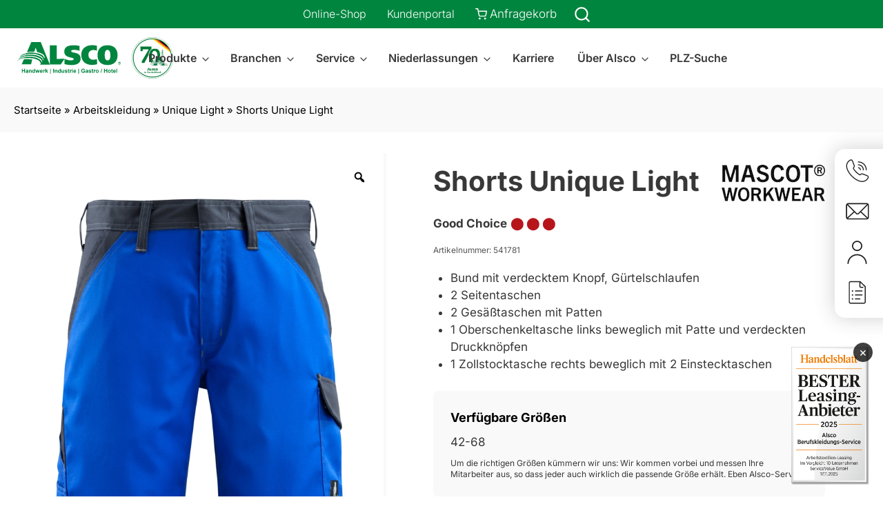

--- FILE ---
content_type: text/html; charset=UTF-8
request_url: https://www.alsco.de/produkt/shorts-unique-light/
body_size: 46509
content:
<!doctype html><html lang="de-DE" class="no-js" itemtype="https://schema.org/IndividualProduct" itemscope><head><meta charset="UTF-8"><meta name="viewport" content="width=device-width, initial-scale=1, minimum-scale=1"> <script src="https://www.alsco.de/wp-admin/admin-ajax.php?action=pll_xdata_check&#038;redirect=https%3A%2F%2Fwww.alsco.de%2Fprodukt%2Fshorts-unique-light%2F&#038;nonce=835c8550a3" async></script><meta name='robots' content='index, follow, max-image-preview:large, max-snippet:-1, max-video-preview:-1' /><style>img:is([sizes="auto" i], [sizes^="auto," i]) { contain-intrinsic-size: 3000px 1500px }</style><link media="all" href="https://www.alsco.de/wp-content/cache/autoptimize/css/autoptimize_581d12e079c1d388cc3853ca4a05acc9.css" rel="stylesheet"><title>Shorts Unique Light - Alsco</title><link rel="canonical" href="https://www.alsco.de/produkt/shorts-unique-light/" /><meta property="og:locale" content="de_DE" /><meta property="og:type" content="article" /><meta property="og:title" content="Shorts Unique Light" /><meta property="og:description" content="• Bund mit verdecktem Knopf, Gürtelschlaufen • 2 Seitentaschen • 2 Gesäßtaschen mit Patten • 1 Oberschenkeltasche links beweglich mit Patte und verdeckten Druckknöpfen • 1 Zollstocktasche rechts beweglich mit 2 Einstecktaschen" /><meta property="og:url" content="https://www.alsco.de/produkt/shorts-unique-light/" /><meta property="og:site_name" content="Alsco" /><meta property="article:publisher" content="https://www.facebook.com/alsco.berufskleidung/" /><meta property="article:modified_time" content="2024-05-06T06:53:17+00:00" /><meta property="og:image" content="https://www.alsco.de/wp-content/uploads/2024/05/541781_0.jpg" /><meta property="og:image:width" content="1428" /><meta property="og:image:height" content="1920" /><meta property="og:image:type" content="image/jpeg" /><meta name="twitter:card" content="summary_large_image" /><meta name="twitter:site" content="@AlscoGmbh" /> <script type="application/ld+json" class="yoast-schema-graph">{"@context":"https://schema.org","@graph":[{"@type":"WebPage","@id":"https://www.alsco.de/produkt/shorts-unique-light/","url":"https://www.alsco.de/produkt/shorts-unique-light/","name":"Shorts Unique Light - Alsco","isPartOf":{"@id":"https://www.alsco.de/#website"},"primaryImageOfPage":{"@id":"https://www.alsco.de/produkt/shorts-unique-light/#primaryimage"},"image":{"@id":"https://www.alsco.de/produkt/shorts-unique-light/#primaryimage"},"thumbnailUrl":"https://www.alsco.de/wp-content/uploads/2024/05/541781_0.jpg","datePublished":"2024-05-06T06:52:56+00:00","dateModified":"2024-05-06T06:53:17+00:00","breadcrumb":{"@id":"https://www.alsco.de/produkt/shorts-unique-light/#breadcrumb"},"inLanguage":"de","potentialAction":[{"@type":"ReadAction","target":["https://www.alsco.de/produkt/shorts-unique-light/"]}]},{"@type":"ImageObject","inLanguage":"de","@id":"https://www.alsco.de/produkt/shorts-unique-light/#primaryimage","url":"https://www.alsco.de/wp-content/uploads/2024/05/541781_0.jpg","contentUrl":"https://www.alsco.de/wp-content/uploads/2024/05/541781_0.jpg","width":1428,"height":1920},{"@type":"BreadcrumbList","@id":"https://www.alsco.de/produkt/shorts-unique-light/#breadcrumb","itemListElement":[{"@type":"ListItem","position":1,"name":"Startseite","item":"https://www.alsco.de/"},{"@type":"ListItem","position":2,"name":"Produktgruppe","item":"https://www.alsco.de/produktgruppe/"},{"@type":"ListItem","position":3,"name":"Shorts Unique Light"}]},{"@type":"WebSite","@id":"https://www.alsco.de/#website","url":"https://www.alsco.de/","name":"Alsco","description":"Berufsbekleidung - Hygiene-Service - Bodenpflege - Erste-Hilfe","publisher":{"@id":"https://www.alsco.de/#organization"},"potentialAction":[{"@type":"SearchAction","target":{"@type":"EntryPoint","urlTemplate":"https://www.alsco.de/?s={search_term_string}"},"query-input":{"@type":"PropertyValueSpecification","valueRequired":true,"valueName":"search_term_string"}}],"inLanguage":"de"},{"@type":"Organization","@id":"https://www.alsco.de/#organization","name":"Alsco Berufskleidungs-Service GmbH","url":"https://www.alsco.de/","logo":{"@type":"ImageObject","inLanguage":"de","@id":"https://www.alsco.de/#/schema/logo/image/","url":"https://alsco.nl/wp-content/uploads/2025/07/alsco_logo.svg","contentUrl":"https://alsco.nl/wp-content/uploads/2025/07/alsco_logo.svg","width":63,"height":19,"caption":"Alsco Berufskleidungs-Service GmbH"},"image":{"@id":"https://www.alsco.de/#/schema/logo/image/"},"sameAs":["https://www.facebook.com/alsco.berufskleidung/","https://x.com/AlscoGmbh","https://www.instagram.com/your.image.is.our.business/","https://www.linkedin.com/company/alsco-berufskleidungs-service-gmbh/","https://www.youtube.com/channel/UCPPKP3kYWY2FuL4RjusByvA"]}]}</script> <link rel="alternate" type="application/rss+xml" title="Alsco &raquo; Feed" href="https://www.alsco.de/feed/" /><link rel="alternate" type="application/rss+xml" title="Alsco &raquo; Kommentar-Feed" href="https://www.alsco.de/comments/feed/" /> <script>document.documentElement.classList.remove( 'no-js' );</script> <link rel="alternate" type="application/rss+xml" title="Alsco &raquo; Shorts Unique Light-Kommentar-Feed" href="https://www.alsco.de/produkt/shorts-unique-light/feed/" /><style id='kadence-blocks-advancedheading-inline-css'>.wp-block-kadence-advancedheading mark{background:transparent;border-style:solid;border-width:0}.wp-block-kadence-advancedheading mark.kt-highlight{color:#f76a0c;}.kb-adv-heading-icon{display: inline-flex;justify-content: center;align-items: center;} .is-layout-constrained > .kb-advanced-heading-link {display: block;}.single-content .kadence-advanced-heading-wrapper h1, .single-content .kadence-advanced-heading-wrapper h2, .single-content .kadence-advanced-heading-wrapper h3, .single-content .kadence-advanced-heading-wrapper h4, .single-content .kadence-advanced-heading-wrapper h5, .single-content .kadence-advanced-heading-wrapper h6 {margin: 1.5em 0 .5em;}.single-content .kadence-advanced-heading-wrapper+* { margin-top:0;}.kb-screen-reader-text{position:absolute;width:1px;height:1px;padding:0;margin:-1px;overflow:hidden;clip:rect(0,0,0,0);}</style><style id='classic-theme-styles-inline-css'>/*! This file is auto-generated */
.wp-block-button__link{color:#fff;background-color:#32373c;border-radius:9999px;box-shadow:none;text-decoration:none;padding:calc(.667em + 2px) calc(1.333em + 2px);font-size:1.125em}.wp-block-file__button{background:#32373c;color:#fff;text-decoration:none}</style><style id='getwooplugins-attribute-filter-style-inline-css'>.storepress-search-list-wrapper{display:flex;flex-direction:column;gap:1px}.storepress-components-search-control{margin-bottom:0!important;position:relative}.storepress-components-search-control input[type=search].storepress-components-search-control__input{background:#f0f0f0;border:none;border-radius:2px;box-shadow:0 0 0 transparent;display:block;font-family:-apple-system,BlinkMacSystemFont,Segoe UI,Roboto,Oxygen-Sans,Ubuntu,Cantarell,Helvetica Neue,sans-serif;font-size:16px;height:48px;line-height:normal;margin-left:0;margin-right:0;padding:16px 48px 16px 16px;transition:box-shadow .1s linear;width:100%}@media(prefers-reduced-motion:reduce){.storepress-components-search-control input[type=search].storepress-components-search-control__input{transition-delay:0s;transition-duration:0s}}@media(min-width:600px){.storepress-components-search-control input[type=search].storepress-components-search-control__input{font-size:13px;line-height:normal}}.storepress-components-search-control input[type=search].storepress-components-search-control__input:focus{border-color:var(--wp-admin-theme-color);box-shadow:0 0 0 .5px var(--wp-admin-theme-color);outline:2px solid transparent}.storepress-components-search-control input[type=search].storepress-components-search-control__input::-webkit-input-placeholder{color:rgba(30,30,30,.62)}.storepress-components-search-control input[type=search].storepress-components-search-control__input::-moz-placeholder{color:rgba(30,30,30,.62);opacity:1}.storepress-components-search-control input[type=search].storepress-components-search-control__input:-ms-input-placeholder{color:rgba(30,30,30,.62)}@media(min-width:600px){.storepress-components-search-control input[type=search].storepress-components-search-control__input{font-size:13px}}.storepress-components-search-control input[type=search].storepress-components-search-control__input:focus{background:#fff;box-shadow:inset 0 0 0 var(--wp-admin-border-width-focus) var(--wp-components-color-accent,var(--wp-admin-theme-color,#3858e9))}.storepress-components-search-control input[type=search].storepress-components-search-control__input::-moz-placeholder{color:#757575}.storepress-components-search-control input[type=search].storepress-components-search-control__input::placeholder{color:#757575}.storepress-components-search-control input[type=search].storepress-components-search-control__input::-webkit-search-cancel-button,.storepress-components-search-control input[type=search].storepress-components-search-control__input::-webkit-search-decoration,.storepress-components-search-control input[type=search].storepress-components-search-control__input::-webkit-search-results-button,.storepress-components-search-control input[type=search].storepress-components-search-control__input::-webkit-search-results-decoration{-webkit-appearance:none}.storepress-components-search-control__icon{align-items:center;bottom:0;display:flex;justify-content:center;position:absolute;right:12px;top:0;width:24px}.storepress-components-search-control__icon>svg{margin:8px 0}.storepress-components-search-control__input-wrapper{position:relative}.storepress-search-list-search-result-wrapper{border:1px solid #f0f0f0}.storepress-search-list-search-result-wrapper li,.storepress-search-list-search-result-wrapper ul{list-style:none;margin:0;padding:0}.storepress-search-list-search-result-wrapper ul{border:1px solid #f0f0f0;max-height:40vh;overflow:auto}.storepress-search-list-search-result-wrapper li{align-items:center;border-bottom:1px solid #f0f0f0;color:#2f2f2f;display:flex;font-family:-apple-system,BlinkMacSystemFont,Segoe UI,Roboto,Oxygen-Sans,Ubuntu,Cantarell,Helvetica Neue,sans-serif;font-size:13px;gap:5px;padding:8px}.storepress-search-list-search-result-wrapper li.selected,.storepress-search-list-search-result-wrapper li:hover{background-color:#f0f0f0}.storepress-search-list-search-result-wrapper li:last-child{border-bottom:none}.storepress-search-list-search-result-wrapper li input{height:20px;margin:0;padding:0;width:20px}.storepress-search-list-search-result-wrapper li input[type=radio]{-webkit-appearance:auto;box-shadow:none}.storepress-search-list-search-result-wrapper li input[type=radio]:before{display:none}.storepress-search-list-search-result-wrapper li .storepress-search-list-search-result-item{background-color:#fff}.storepress-search-list-search-result-wrapper li .storepress-search-list-search-result-item__label{cursor:pointer}.storepress-search-list-search-result-wrapper li .storepress-search-list-search-result-item__title{box-sizing:content-box;height:20px;padding:4px}.storepress-search-list-search-result-wrapper li .storepress-search-list-search-result-item__meta{background-color:#ddd;border-radius:5px;padding:4px}
.wp-block-getwooplugins-attribute-filter .filter-items{display:flex;flex-direction:column;float:none!important;gap:10px;margin:0;padding:0}.wp-block-getwooplugins-attribute-filter .filter-items li{list-style:none}.wp-block-getwooplugins-attribute-filter .filter-items.enabled-filter-display-limit-mode .filter-item:not(.selected):nth-child(n+10){display:none!important}.wp-block-getwooplugins-attribute-filter .filter-items.enabled-filter-display-limit-mode .filter-item-more{align-self:flex-end;display:flex}.wp-block-getwooplugins-attribute-filter.is-style-button .filter-items.enabled-filter-display-limit-mode .filter-item-more{align-items:center;align-self:auto}.wp-block-getwooplugins-attribute-filter .filter-item-more{display:none}.wp-block-getwooplugins-attribute-filter .filter-item{align-items:center;display:flex;flex-direction:row;gap:10px;justify-content:space-between}.wp-block-getwooplugins-attribute-filter .filter-item .item{border:2px solid #fff;box-shadow:var(--wvs-item-box-shadow,0 0 0 1px #a8a8a8);box-sizing:border-box;display:block;height:100%;transition:box-shadow .2s ease;width:100%}.wp-block-getwooplugins-attribute-filter .filter-item .item:hover{box-shadow:var(--wvs-hover-item-box-shadow,0 0 0 3px #ddd)}.wp-block-getwooplugins-attribute-filter .filter-item .text{display:inline-block;font-size:.875em}.wp-block-getwooplugins-attribute-filter .filter-item.style-squared .count,.wp-block-getwooplugins-attribute-filter .filter-item.style-squared .item{border-radius:3px}.wp-block-getwooplugins-attribute-filter .filter-item.style-rounded .item{border-radius:100%}.wp-block-getwooplugins-attribute-filter .filter-item.style-rounded .count{border-radius:12px}.wp-block-getwooplugins-attribute-filter .filter-item-wrapper{align-items:center;display:flex;gap:10px}.wp-block-getwooplugins-attribute-filter .filter-item-contents{display:flex;height:var(--wvs-archive-product-item-height,30px);justify-content:center;position:relative;width:var(--wvs-archive-product-item-width,30px)}.wp-block-getwooplugins-attribute-filter .filter-item .count{border:1px solid rgba(0,0,0,.102);color:#000;font-size:12px;line-height:10px;min-width:10px;padding:5px;text-align:center}.wp-block-getwooplugins-attribute-filter .filter-item-inner{width:100%}.wp-block-getwooplugins-attribute-filter .filter-item.selected{order:-1}.wp-block-getwooplugins-attribute-filter .filter-item.selected .item{box-shadow:var(--wvs-selected-item-box-shadow,0 0 0 2px #000)}.wp-block-getwooplugins-attribute-filter .filter-item.selected .filter-item-inner:before{background-image:var(--wvs-tick);background-position:50%;background-repeat:no-repeat;background-size:60%;content:" ";display:block;height:100%;position:absolute;width:100%}.wp-block-getwooplugins-attribute-filter .filter-item.selected .count{background:#000;border:1px solid #000;color:#fff}.wp-block-getwooplugins-attribute-filter.is-style-button .filter-items{flex-direction:row;flex-wrap:wrap}.wp-block-getwooplugins-attribute-filter.is-style-button .filter-item{border:1px solid rgba(0,0,0,.102);border-radius:3px;margin:0;padding:5px 8px 5px 5px}.wp-block-getwooplugins-attribute-filter.is-style-button .filter-item.style-rounded{border-radius:40px}.wp-block-getwooplugins-attribute-filter.is-style-button .filter-item.selected{border:1px solid #000}</style><style id='global-styles-inline-css'>:root{--wp--preset--aspect-ratio--square: 1;--wp--preset--aspect-ratio--4-3: 4/3;--wp--preset--aspect-ratio--3-4: 3/4;--wp--preset--aspect-ratio--3-2: 3/2;--wp--preset--aspect-ratio--2-3: 2/3;--wp--preset--aspect-ratio--16-9: 16/9;--wp--preset--aspect-ratio--9-16: 9/16;--wp--preset--color--black: #000000;--wp--preset--color--cyan-bluish-gray: #abb8c3;--wp--preset--color--white: #ffffff;--wp--preset--color--pale-pink: #f78da7;--wp--preset--color--vivid-red: #cf2e2e;--wp--preset--color--luminous-vivid-orange: #ff6900;--wp--preset--color--luminous-vivid-amber: #fcb900;--wp--preset--color--light-green-cyan: #7bdcb5;--wp--preset--color--vivid-green-cyan: #00d084;--wp--preset--color--pale-cyan-blue: #8ed1fc;--wp--preset--color--vivid-cyan-blue: #0693e3;--wp--preset--color--vivid-purple: #9b51e0;--wp--preset--color--theme-palette-1: var(--global-palette1);--wp--preset--color--theme-palette-2: var(--global-palette2);--wp--preset--color--theme-palette-3: var(--global-palette3);--wp--preset--color--theme-palette-4: var(--global-palette4);--wp--preset--color--theme-palette-5: var(--global-palette5);--wp--preset--color--theme-palette-6: var(--global-palette6);--wp--preset--color--theme-palette-7: var(--global-palette7);--wp--preset--color--theme-palette-8: var(--global-palette8);--wp--preset--color--theme-palette-9: var(--global-palette9);--wp--preset--color--theme-palette-10: var(--global-palette10);--wp--preset--color--theme-palette-11: var(--global-palette11);--wp--preset--color--theme-palette-12: var(--global-palette12);--wp--preset--color--theme-palette-13: var(--global-palette13);--wp--preset--color--theme-palette-14: var(--global-palette14);--wp--preset--color--theme-palette-15: var(--global-palette15);--wp--preset--gradient--vivid-cyan-blue-to-vivid-purple: linear-gradient(135deg,rgba(6,147,227,1) 0%,rgb(155,81,224) 100%);--wp--preset--gradient--light-green-cyan-to-vivid-green-cyan: linear-gradient(135deg,rgb(122,220,180) 0%,rgb(0,208,130) 100%);--wp--preset--gradient--luminous-vivid-amber-to-luminous-vivid-orange: linear-gradient(135deg,rgba(252,185,0,1) 0%,rgba(255,105,0,1) 100%);--wp--preset--gradient--luminous-vivid-orange-to-vivid-red: linear-gradient(135deg,rgba(255,105,0,1) 0%,rgb(207,46,46) 100%);--wp--preset--gradient--very-light-gray-to-cyan-bluish-gray: linear-gradient(135deg,rgb(238,238,238) 0%,rgb(169,184,195) 100%);--wp--preset--gradient--cool-to-warm-spectrum: linear-gradient(135deg,rgb(74,234,220) 0%,rgb(151,120,209) 20%,rgb(207,42,186) 40%,rgb(238,44,130) 60%,rgb(251,105,98) 80%,rgb(254,248,76) 100%);--wp--preset--gradient--blush-light-purple: linear-gradient(135deg,rgb(255,206,236) 0%,rgb(152,150,240) 100%);--wp--preset--gradient--blush-bordeaux: linear-gradient(135deg,rgb(254,205,165) 0%,rgb(254,45,45) 50%,rgb(107,0,62) 100%);--wp--preset--gradient--luminous-dusk: linear-gradient(135deg,rgb(255,203,112) 0%,rgb(199,81,192) 50%,rgb(65,88,208) 100%);--wp--preset--gradient--pale-ocean: linear-gradient(135deg,rgb(255,245,203) 0%,rgb(182,227,212) 50%,rgb(51,167,181) 100%);--wp--preset--gradient--electric-grass: linear-gradient(135deg,rgb(202,248,128) 0%,rgb(113,206,126) 100%);--wp--preset--gradient--midnight: linear-gradient(135deg,rgb(2,3,129) 0%,rgb(40,116,252) 100%);--wp--preset--font-size--small: var(--global-font-size-small);--wp--preset--font-size--medium: var(--global-font-size-medium);--wp--preset--font-size--large: var(--global-font-size-large);--wp--preset--font-size--x-large: 42px;--wp--preset--font-size--larger: var(--global-font-size-larger);--wp--preset--font-size--xxlarge: var(--global-font-size-xxlarge);--wp--preset--spacing--20: 0.44rem;--wp--preset--spacing--30: 0.67rem;--wp--preset--spacing--40: 1rem;--wp--preset--spacing--50: 1.5rem;--wp--preset--spacing--60: 2.25rem;--wp--preset--spacing--70: 3.38rem;--wp--preset--spacing--80: 5.06rem;--wp--preset--shadow--natural: 6px 6px 9px rgba(0, 0, 0, 0.2);--wp--preset--shadow--deep: 12px 12px 50px rgba(0, 0, 0, 0.4);--wp--preset--shadow--sharp: 6px 6px 0px rgba(0, 0, 0, 0.2);--wp--preset--shadow--outlined: 6px 6px 0px -3px rgba(255, 255, 255, 1), 6px 6px rgba(0, 0, 0, 1);--wp--preset--shadow--crisp: 6px 6px 0px rgba(0, 0, 0, 1);}:where(.is-layout-flex){gap: 0.5em;}:where(.is-layout-grid){gap: 0.5em;}body .is-layout-flex{display: flex;}.is-layout-flex{flex-wrap: wrap;align-items: center;}.is-layout-flex > :is(*, div){margin: 0;}body .is-layout-grid{display: grid;}.is-layout-grid > :is(*, div){margin: 0;}:where(.wp-block-columns.is-layout-flex){gap: 2em;}:where(.wp-block-columns.is-layout-grid){gap: 2em;}:where(.wp-block-post-template.is-layout-flex){gap: 1.25em;}:where(.wp-block-post-template.is-layout-grid){gap: 1.25em;}.has-black-color{color: var(--wp--preset--color--black) !important;}.has-cyan-bluish-gray-color{color: var(--wp--preset--color--cyan-bluish-gray) !important;}.has-white-color{color: var(--wp--preset--color--white) !important;}.has-pale-pink-color{color: var(--wp--preset--color--pale-pink) !important;}.has-vivid-red-color{color: var(--wp--preset--color--vivid-red) !important;}.has-luminous-vivid-orange-color{color: var(--wp--preset--color--luminous-vivid-orange) !important;}.has-luminous-vivid-amber-color{color: var(--wp--preset--color--luminous-vivid-amber) !important;}.has-light-green-cyan-color{color: var(--wp--preset--color--light-green-cyan) !important;}.has-vivid-green-cyan-color{color: var(--wp--preset--color--vivid-green-cyan) !important;}.has-pale-cyan-blue-color{color: var(--wp--preset--color--pale-cyan-blue) !important;}.has-vivid-cyan-blue-color{color: var(--wp--preset--color--vivid-cyan-blue) !important;}.has-vivid-purple-color{color: var(--wp--preset--color--vivid-purple) !important;}.has-black-background-color{background-color: var(--wp--preset--color--black) !important;}.has-cyan-bluish-gray-background-color{background-color: var(--wp--preset--color--cyan-bluish-gray) !important;}.has-white-background-color{background-color: var(--wp--preset--color--white) !important;}.has-pale-pink-background-color{background-color: var(--wp--preset--color--pale-pink) !important;}.has-vivid-red-background-color{background-color: var(--wp--preset--color--vivid-red) !important;}.has-luminous-vivid-orange-background-color{background-color: var(--wp--preset--color--luminous-vivid-orange) !important;}.has-luminous-vivid-amber-background-color{background-color: var(--wp--preset--color--luminous-vivid-amber) !important;}.has-light-green-cyan-background-color{background-color: var(--wp--preset--color--light-green-cyan) !important;}.has-vivid-green-cyan-background-color{background-color: var(--wp--preset--color--vivid-green-cyan) !important;}.has-pale-cyan-blue-background-color{background-color: var(--wp--preset--color--pale-cyan-blue) !important;}.has-vivid-cyan-blue-background-color{background-color: var(--wp--preset--color--vivid-cyan-blue) !important;}.has-vivid-purple-background-color{background-color: var(--wp--preset--color--vivid-purple) !important;}.has-black-border-color{border-color: var(--wp--preset--color--black) !important;}.has-cyan-bluish-gray-border-color{border-color: var(--wp--preset--color--cyan-bluish-gray) !important;}.has-white-border-color{border-color: var(--wp--preset--color--white) !important;}.has-pale-pink-border-color{border-color: var(--wp--preset--color--pale-pink) !important;}.has-vivid-red-border-color{border-color: var(--wp--preset--color--vivid-red) !important;}.has-luminous-vivid-orange-border-color{border-color: var(--wp--preset--color--luminous-vivid-orange) !important;}.has-luminous-vivid-amber-border-color{border-color: var(--wp--preset--color--luminous-vivid-amber) !important;}.has-light-green-cyan-border-color{border-color: var(--wp--preset--color--light-green-cyan) !important;}.has-vivid-green-cyan-border-color{border-color: var(--wp--preset--color--vivid-green-cyan) !important;}.has-pale-cyan-blue-border-color{border-color: var(--wp--preset--color--pale-cyan-blue) !important;}.has-vivid-cyan-blue-border-color{border-color: var(--wp--preset--color--vivid-cyan-blue) !important;}.has-vivid-purple-border-color{border-color: var(--wp--preset--color--vivid-purple) !important;}.has-vivid-cyan-blue-to-vivid-purple-gradient-background{background: var(--wp--preset--gradient--vivid-cyan-blue-to-vivid-purple) !important;}.has-light-green-cyan-to-vivid-green-cyan-gradient-background{background: var(--wp--preset--gradient--light-green-cyan-to-vivid-green-cyan) !important;}.has-luminous-vivid-amber-to-luminous-vivid-orange-gradient-background{background: var(--wp--preset--gradient--luminous-vivid-amber-to-luminous-vivid-orange) !important;}.has-luminous-vivid-orange-to-vivid-red-gradient-background{background: var(--wp--preset--gradient--luminous-vivid-orange-to-vivid-red) !important;}.has-very-light-gray-to-cyan-bluish-gray-gradient-background{background: var(--wp--preset--gradient--very-light-gray-to-cyan-bluish-gray) !important;}.has-cool-to-warm-spectrum-gradient-background{background: var(--wp--preset--gradient--cool-to-warm-spectrum) !important;}.has-blush-light-purple-gradient-background{background: var(--wp--preset--gradient--blush-light-purple) !important;}.has-blush-bordeaux-gradient-background{background: var(--wp--preset--gradient--blush-bordeaux) !important;}.has-luminous-dusk-gradient-background{background: var(--wp--preset--gradient--luminous-dusk) !important;}.has-pale-ocean-gradient-background{background: var(--wp--preset--gradient--pale-ocean) !important;}.has-electric-grass-gradient-background{background: var(--wp--preset--gradient--electric-grass) !important;}.has-midnight-gradient-background{background: var(--wp--preset--gradient--midnight) !important;}.has-small-font-size{font-size: var(--wp--preset--font-size--small) !important;}.has-medium-font-size{font-size: var(--wp--preset--font-size--medium) !important;}.has-large-font-size{font-size: var(--wp--preset--font-size--large) !important;}.has-x-large-font-size{font-size: var(--wp--preset--font-size--x-large) !important;}
:where(.wp-block-post-template.is-layout-flex){gap: 1.25em;}:where(.wp-block-post-template.is-layout-grid){gap: 1.25em;}
:where(.wp-block-columns.is-layout-flex){gap: 2em;}:where(.wp-block-columns.is-layout-grid){gap: 2em;}
:root :where(.wp-block-pullquote){font-size: 1.5em;line-height: 1.6;}</style><style id='woocommerce-inline-inline-css'>.woocommerce form .form-row .required { visibility: visible; }</style><link rel='stylesheet' id='woo-variation-gallery-slider-css' href='https://www.alsco.de/wp-content/plugins/woo-variation-gallery/assets/css/slick.min.css?ver=1.8.1' media='all' /><link rel='stylesheet' id='dashicons-css' href='https://www.alsco.de/wp-includes/css/dashicons.min.css?ver=6.8.3' media='all' /><style id='dashicons-inline-css'>[data-font="Dashicons"]:before {font-family: 'Dashicons' !important;content: attr(data-icon) !important;speak: none !important;font-weight: normal !important;font-variant: normal !important;text-transform: none !important;line-height: 1 !important;font-style: normal !important;-webkit-font-smoothing: antialiased !important;-moz-osx-font-smoothing: grayscale !important;}</style><link rel='stylesheet' id='woo-variation-gallery-css' href='https://www.alsco.de/wp-content/plugins/woo-variation-gallery/assets/css/frontend.min.css?ver=1760905134' media='all' /><style id='woo-variation-gallery-inline-css'>:root {--wvg-thumbnail-item: 4;--wvg-thumbnail-item-gap: 0px;--wvg-single-image-size: 600px;--wvg-gallery-width: 30%;--wvg-gallery-margin: 30px;}/* Default Width */.woo-variation-product-gallery {max-width: 30% !important;width: 100%;}/* Medium Devices, Desktops *//* Small Devices, Tablets *//* Extra Small Devices, Phones */</style><link rel='stylesheet' id='woo-variation-swatches-css' href='https://www.alsco.de/wp-content/plugins/woo-variation-swatches/assets/css/frontend.min.css?ver=1760905137' media='all' /><style id='woo-variation-swatches-inline-css'>:root {
--wvs-tick:url("data:image/svg+xml;utf8,%3Csvg filter='drop-shadow(0px 0px 2px rgb(0 0 0 / .8))' xmlns='http://www.w3.org/2000/svg'  viewBox='0 0 30 30'%3E%3Cpath fill='none' stroke='%23ffffff' stroke-linecap='round' stroke-linejoin='round' stroke-width='4' d='M4 16L11 23 27 7'/%3E%3C/svg%3E");

--wvs-cross:url("data:image/svg+xml;utf8,%3Csvg filter='drop-shadow(0px 0px 5px rgb(255 255 255 / .6))' xmlns='http://www.w3.org/2000/svg' width='72px' height='72px' viewBox='0 0 24 24'%3E%3Cpath fill='none' stroke='%23ff0000' stroke-linecap='round' stroke-width='0.6' d='M5 5L19 19M19 5L5 19'/%3E%3C/svg%3E");
--wvs-position:flex-start;
--wvs-single-product-large-item-width:40px;
--wvs-single-product-large-item-height:40px;
--wvs-single-product-large-item-font-size:16px;
--wvs-single-product-item-width:100px;
--wvs-single-product-item-height:100px;
--wvs-single-product-item-font-size:16px;
--wvs-archive-product-item-width:35px;
--wvs-archive-product-item-height:35px;
--wvs-archive-product-item-font-size:18px;
--wvs-tooltip-background-color:#ffffff;
--wvs-tooltip-text-color:#0f0f0f;
--wvs-item-box-shadow:0 0 0 1px #ffffff;
--wvs-item-background-color:#FFFFFF;
--wvs-item-text-color:#000000;
--wvs-hover-item-box-shadow:0 0 0 1px #ffffff;
--wvs-hover-item-background-color:;
--wvs-hover-item-text-color:#000000;
--wvs-selected-item-box-shadow:0 0 0 1px #ffffff;
--wvs-selected-item-background-color:;
--wvs-selected-item-text-color:#000000}.enabled-archive-display-limit-mode > li.variable-item:nth-child(n+5) {display:none !important;}</style><style id='kadence-global-inline-css'>/* Kadence Base CSS */
:root{--global-palette1:#00853f;--global-palette2:#6fb84f;--global-palette3:#000000;--global-palette4:#000000;--global-palette5:#000000;--global-palette6:#1e1e1e;--global-palette7:#80c29f;--global-palette8:#f0f0f0;--global-palette9:#ffffff;--global-palette10:oklch(from var(--global-palette1) calc(l + 0.10 * (1 - l)) calc(c * 1.00) calc(h + 180) / 100%);--global-palette11:#13612e;--global-palette12:#1159af;--global-palette13:#b82105;--global-palette14:#f7630c;--global-palette15:#f5a524;--global-palette9rgb:255, 255, 255;--global-palette-highlight:var(--global-palette1);--global-palette-highlight-alt:var(--global-palette2);--global-palette-highlight-alt2:var(--global-palette9);--global-palette-btn-bg:var(--global-palette1);--global-palette-btn-bg-hover:var(--global-palette2);--global-palette-btn:var(--global-palette9);--global-palette-btn-hover:var(--global-palette9);--global-palette-btn-sec-bg:var(--global-palette7);--global-palette-btn-sec-bg-hover:var(--global-palette2);--global-palette-btn-sec:var(--global-palette3);--global-palette-btn-sec-hover:var(--global-palette9);--global-body-font-family:Inter, sans-serif;--global-heading-font-family:inherit;--global-primary-nav-font-family:inherit;--global-fallback-font:sans-serif;--global-display-fallback-font:sans-serif;--global-content-width:1440px;--global-content-wide-width:calc(1440px + 230px);--global-content-narrow-width:842px;--global-content-edge-padding:1.5rem;--global-content-boxed-padding:2rem;--global-calc-content-width:calc(1440px - var(--global-content-edge-padding) - var(--global-content-edge-padding) );--wp--style--global--content-size:var(--global-calc-content-width);}.wp-site-blocks{--global-vw:calc( 100vw - ( 0.5 * var(--scrollbar-offset)));}body{background:var(--global-palette9);-webkit-font-smoothing:antialiased;-moz-osx-font-smoothing:grayscale;}body, input, select, optgroup, textarea{font-style:normal;font-weight:normal;font-size:19px;line-height:1.6;font-family:var(--global-body-font-family);color:#383838;}.content-bg, body.content-style-unboxed .site{background:var(--global-palette9);}@media all and (max-width: 1440px){body{font-size:17px;line-height:1.5;}}@media all and (max-width: 967px){body{font-size:16px;}}h1,h2,h3,h4,h5,h6{font-family:var(--global-heading-font-family);}h1{font-style:normal;font-weight:700;font-size:80px;line-height:1.2;color:var(--global-palette3);}h2{font-style:normal;font-weight:700;font-size:40px;line-height:1.2;color:var(--global-palette3);}h3{font-weight:700;font-size:24px;line-height:1.5;color:var(--global-palette3);}h4{font-style:normal;font-weight:600;font-size:22px;line-height:1.5;color:var(--global-palette4);}h5{font-style:normal;font-weight:300;font-size:20px;line-height:1.5;color:var(--global-palette4);}h6{font-style:normal;font-weight:800;font-size:18px;line-height:1.5;color:var(--global-palette5);}@media all and (max-width: 1440px){h2{font-size:32px;line-height:1.25;}}@media all and (max-width: 967px){h2{font-size:24px;line-height:1.2;}}.entry-hero .kadence-breadcrumbs{max-width:1440px;}.site-container, .site-header-row-layout-contained, .site-footer-row-layout-contained, .entry-hero-layout-contained, .comments-area, .alignfull > .wp-block-cover__inner-container, .alignwide > .wp-block-cover__inner-container{max-width:var(--global-content-width);}.content-width-narrow .content-container.site-container, .content-width-narrow .hero-container.site-container{max-width:var(--global-content-narrow-width);}@media all and (min-width: 1670px){.wp-site-blocks .content-container  .alignwide{margin-left:-115px;margin-right:-115px;width:unset;max-width:unset;}}@media all and (min-width: 1102px){.content-width-narrow .wp-site-blocks .content-container .alignwide{margin-left:-130px;margin-right:-130px;width:unset;max-width:unset;}}.content-style-boxed .wp-site-blocks .entry-content .alignwide{margin-left:calc( -1 * var( --global-content-boxed-padding ) );margin-right:calc( -1 * var( --global-content-boxed-padding ) );}.content-area{margin-top:5rem;margin-bottom:5rem;}@media all and (max-width: 1440px){.content-area{margin-top:3rem;margin-bottom:3rem;}}@media all and (max-width: 967px){.content-area{margin-top:2rem;margin-bottom:2rem;}}@media all and (max-width: 1440px){:root{--global-content-boxed-padding:2rem;}}@media all and (max-width: 967px){:root{--global-content-boxed-padding:1.5rem;}}.entry-content-wrap{padding:2rem;}@media all and (max-width: 1440px){.entry-content-wrap{padding:2rem;}}@media all and (max-width: 967px){.entry-content-wrap{padding:1.5rem;}}.entry.single-entry{box-shadow:0px 15px 15px -10px rgba(0,0,0,0.05);}.entry.loop-entry{box-shadow:0px 15px 15px -10px rgba(0,0,0,0.05);}.loop-entry .entry-content-wrap{padding:2rem;}@media all and (max-width: 1440px){.loop-entry .entry-content-wrap{padding:2rem;}}@media all and (max-width: 967px){.loop-entry .entry-content-wrap{padding:1.5rem;}}button, .button, .wp-block-button__link, input[type="button"], input[type="reset"], input[type="submit"], .fl-button, .elementor-button-wrapper .elementor-button, .wc-block-components-checkout-place-order-button, .wc-block-cart__submit{box-shadow:0px 0px 0px -7px rgba(0,0,0,0);}button:hover, button:focus, button:active, .button:hover, .button:focus, .button:active, .wp-block-button__link:hover, .wp-block-button__link:focus, .wp-block-button__link:active, input[type="button"]:hover, input[type="button"]:focus, input[type="button"]:active, input[type="reset"]:hover, input[type="reset"]:focus, input[type="reset"]:active, input[type="submit"]:hover, input[type="submit"]:focus, input[type="submit"]:active, .elementor-button-wrapper .elementor-button:hover, .elementor-button-wrapper .elementor-button:focus, .elementor-button-wrapper .elementor-button:active, .wc-block-cart__submit:hover{box-shadow:0px 15px 25px -7px rgba(0,0,0,0.1);}.kb-button.kb-btn-global-outline.kb-btn-global-inherit{padding-top:calc(px - 2px);padding-right:calc(px - 2px);padding-bottom:calc(px - 2px);padding-left:calc(px - 2px);}.entry-content :where(.wp-block-image) img, .entry-content :where(.wp-block-kadence-image) img{border-radius:15px;}.entry-author-style-center{padding-top:var(--global-md-spacing);border-top:1px solid var(--global-gray-500);}.entry-author-style-center .entry-author-avatar, .entry-meta .author-avatar{display:none;}.entry-author-style-normal .entry-author-profile{padding-left:0px;}#comments .comment-meta{margin-left:0px;}.loop-entry.type-post h2.entry-title{font-style:normal;font-size:26px;color:var(--global-palette4);}
/* Kadence Footer CSS */
.site-bottom-footer-inner-wrap{padding-top:30px;padding-bottom:30px;grid-column-gap:30px;}.site-bottom-footer-inner-wrap .widget{margin-bottom:30px;}.site-bottom-footer-inner-wrap .site-footer-section:not(:last-child):after{right:calc(-30px / 2);}
/* Kadence Woo CSS */
.entry-hero.product-hero-section .entry-header{min-height:200px;}.product-title .single-category{font-weight:700;font-size:32px;line-height:1.5;color:var(--global-palette3);}.wp-site-blocks .product-hero-section .extra-title{font-weight:700;font-size:32px;line-height:1.5;}.woocommerce div.product .product_title{font-style:normal;font-size:40px;}.woocommerce ul.products.woo-archive-btn-button .product-action-wrap .button:not(.kb-button), .woocommerce ul.products li.woo-archive-btn-button .button:not(.kb-button), .wc-block-grid__product.woo-archive-btn-button .product-details .wc-block-grid__product-add-to-cart .wp-block-button__link{border:2px none transparent;box-shadow:0px 0px 0px 0px rgba(0,0,0,0.0);}.woocommerce ul.products.woo-archive-btn-button .product-action-wrap .button:not(.kb-button):hover, .woocommerce ul.products li.woo-archive-btn-button .button:not(.kb-button):hover, .wc-block-grid__product.woo-archive-btn-button .product-details .wc-block-grid__product-add-to-cart .wp-block-button__link:hover{box-shadow:0px 0px 0px 0px rgba(0,0,0,0);}</style><link rel='stylesheet' id='wpdreams-ajaxsearchpro-instances-css' href='https://www.alsco.de/wp-content/cache/autoptimize/css/autoptimize_single_df085c80ea0a20ca33a7afc74ba005c7.css?ver=tWFbye' media='all' /><link rel='stylesheet' id='borlabs-cookie-css' href='https://www.alsco.de/wp-content/cache/autoptimize/css/autoptimize_single_50722267c9fae38591ffe7095d2a0bd8.css?ver=2.3.4-66' media='all' /><style id='yith_ywraq_frontend-inline-css'>:root {
		--ywraq_layout_button_bg_color: rgb(0,133,63);
		--ywraq_layout_button_bg_color_hover: rgb(105,175,75);
		--ywraq_layout_button_border_color: ;
		--ywraq_layout_button_border_color_hover: ;
		--ywraq_layout_button_color: #ffffff;
		--ywraq_layout_button_color_hover: #ffffff;
		
		--ywraq_checkout_button_bg_color: #0066b4;
		--ywraq_checkout_button_bg_color_hover: #044a80;
		--ywraq_checkout_button_border_color: #0066b4;
		--ywraq_checkout_button_border_color_hover: #044a80;
		--ywraq_checkout_button_color: #ffffff;
		--ywraq_checkout_button_color_hover: #ffffff;
		
		--ywraq_accept_button_bg_color: #0066b4;
		--ywraq_accept_button_bg_color_hover: #044a80;
		--ywraq_accept_button_border_color: #0066b4;
		--ywraq_accept_button_border_color_hover: #044a80;
		--ywraq_accept_button_color: #ffffff;
		--ywraq_accept_button_color_hover: #ffffff;
		
		--ywraq_reject_button_bg_color: transparent;
		--ywraq_reject_button_bg_color_hover: #CC2B2B;
		--ywraq_reject_button_border_color: #CC2B2B;
		--ywraq_reject_button_border_color_hover: #CC2B2B;
		--ywraq_reject_button_color: #CC2B2B;
		--ywraq_reject_button_color_hover: #ffffff;
		}		
.woocommerce.single-product button.single_add_to_cart_button.button {margin-right: 5px;}
	.woocommerce.single-product .product .yith-ywraq-add-to-quote {display: inline-block; vertical-align: middle;margin-top: 5px;}
	
.single_variation_wrap .variations_button button.button{
	                 display:none!important;
	                }</style><style id='kadence-blocks-global-variables-inline-css'>:root {--global-kb-font-size-sm:clamp(0.8rem, 0.73rem + 0.217vw, 0.9rem);--global-kb-font-size-md:clamp(1.1rem, 0.995rem + 0.326vw, 1.25rem);--global-kb-font-size-lg:clamp(1.75rem, 1.576rem + 0.543vw, 2rem);--global-kb-font-size-xl:clamp(2.25rem, 1.728rem + 1.63vw, 3rem);--global-kb-font-size-xxl:clamp(2.5rem, 1.456rem + 3.26vw, 4rem);--global-kb-font-size-xxxl:clamp(2.75rem, 0.489rem + 7.065vw, 6rem);}</style><style id='kadence_blocks_css-inline-css'>.wp-block-kadence-header200266-cpt-id .kb-header-container{background-color:var(--global-palette8, #F7FAFC);}@media all and (max-width: 1440px){.wp-block-kadence-header200266-cpt-id .kb-header-container{background-color:var(--global-palette8, #F7FAFC);}}@media all and (max-width: 967px){.wp-block-kadence-header200266-cpt-id .kb-header-container{background-color:var(--global-palette8, #F7FAFC);}}.wp-block-kadence-header-row.wp-block-kadence-header-row200266_0a540d-1b .kadence-header-row-inner{min-height:45px;}.wp-block-kadence-header-row200266_0a540d-1b{--kb-header-row-bg:var(--global-palette1, #3182CE);--kb-stuck-header-bg:var(--global-palette1, #3182CE);--kb-transparent-header-row-bg:transparent;}.wp-block-kadence-header-row200266_0a540d-1b .kadence-header-row-inner{padding-top:0px;padding-right:var(--global-kb-spacing-xl, 4rem);padding-bottom:0px;padding-left:var(--global-kb-spacing-xl, 4rem);}.wp-block-kadence-header-row200266_0a540d-1b .wp-block-kadence-header-column, .wp-block-kadence-header-row200266_0a540d-1b .wp-block-kadence-header-section{gap:var(--global-kb-gap-xs, 0.5rem );}.wp-block-kadence-header-desktop200266_8adb24-3f{display:block;}@media all and (max-width: 1440px){.wp-block-kadence-header-desktop200266_8adb24-3f{display:none;}}.wp-block-kadence-header-desktop200266_a382f2-de{display:block;}@media all and (max-width: 1440px){.wp-block-kadence-header-desktop200266_a382f2-de{display:none;}}.wp-block-kadence-advancedbtn.kb-btns200266_5ab86f-e1{gap:var(--global-kb-gap-none, 0rem );}ul.menu .wp-block-kadence-advancedbtn .kb-btn200266_aa35aa-8b.kb-button{width:initial;}.wp-block-kadence-advancedbtn .kb-btn200266_aa35aa-8b.kb-button{font-size:20px;font-weight:300;border-top-left-radius:0px;border-top-right-radius:0px;border-bottom-right-radius:0px;border-bottom-left-radius:0px;padding-top:8px;padding-right:45px;padding-bottom:8px;padding-left:45px;}.wp-block-kadence-advancedbtn .kb-btn200266_aa35aa-8b.kb-button:hover, .wp-block-kadence-advancedbtn .kb-btn200266_aa35aa-8b.kb-button:focus{background:rgba(111,184,79,0.8);}ul.menu .wp-block-kadence-advancedbtn .kb-btn200266_b8711f-88.kb-button{width:initial;}.wp-block-kadence-advancedbtn .kb-btn200266_b8711f-88.kb-button{font-size:20px;font-weight:300;border-top-left-radius:0px;border-top-right-radius:0px;border-bottom-right-radius:0px;border-bottom-left-radius:0px;padding-top:8px;padding-right:45px;padding-bottom:8px;padding-left:45px;margin-right:var(--global-kb-spacing-lg, 3rem);}.wp-block-kadence-advancedbtn .kb-btn200266_b8711f-88.kb-button:hover, .wp-block-kadence-advancedbtn .kb-btn200266_b8711f-88.kb-button:focus{background:rgba(111,184,79,0.8);}.wp-block-kadence-advancedheading.kt-adv-heading200266_4450f0-21, .wp-block-kadence-advancedheading.kt-adv-heading200266_4450f0-21[data-kb-block="kb-adv-heading200266_4450f0-21"]{font-weight:300;}.wp-block-kadence-advancedheading.kt-adv-heading200266_4450f0-21[data-kb-block="kb-adv-heading200266_4450f0-21"]{display:flex;gap:0.25em;align-items:center;}.wp-block-kadence-advancedheading.kt-adv-heading200266_4450f0-21[data-kb-block="kb-adv-heading200266_4450f0-21"] .kb-adv-heading-icon svg{width:1em;height:1em;}.wp-block-kadence-advancedheading.kt-adv-heading200266_4450f0-21[data-kb-block="kb-adv-heading200266_4450f0-21"] .kb-adv-heading-icon{margin-right:4px;}.wp-block-kadence-advancedheading.kt-adv-heading200266_4450f0-21 mark.kt-highlight, .wp-block-kadence-advancedheading.kt-adv-heading200266_4450f0-21[data-kb-block="kb-adv-heading200266_4450f0-21"] mark.kt-highlight{-webkit-box-decoration-break:clone;box-decoration-break:clone;}.wp-block-kadence-advancedheading.kt-adv-heading200266_4450f0-21[data-kb-block="kb-adv-heading200266_4450f0-21"] a, a.kb-advanced-heading-link.kt-adv-heading-link200266_4450f0-21{text-decoration:none;}.kt-svg-item-200266_f0ac15-82 .kb-svg-icon-wrap, .kt-svg-style-stacked.kt-svg-item-200266_f0ac15-82 .kb-svg-icon-wrap{color:var(--global-palette9, #ffffff);font-size:26px;margin-left:var(--global-kb-spacing-sm, 1.5rem);}.wp-block-kadence-header-row200266_fdd272-48{--kb-header-row-bg:var(--global-palette9, #ffffff);--kb-stuck-header-bg:var(--global-palette9, #ffffff);--kb-transparent-header-row-bg:transparent;}.wp-block-kadence-header-row200266_fdd272-48 .kadence-header-row-inner{padding-top:var(--global-kb-spacing-sm, 1.5rem);padding-right:var(--global-kb-spacing-xl, 4rem);padding-bottom:var(--global-kb-spacing-sm, 1.5rem);padding-left:var(--global-kb-spacing-xl, 4rem);}.wp-block-kadence-header-row200266_fdd272-48 .wp-block-kadence-header-column, .wp-block-kadence-header-row200266_fdd272-48 .wp-block-kadence-header-section{gap:var(--global-kb-gap-xs, 0.5rem );}.wp-block-kadence-header-desktop200266_3f0e67-79{display:block;}@media all and (max-width: 1440px){.wp-block-kadence-header-desktop200266_3f0e67-79{display:none;}}.kb-identity200266_602e3f-a1 a{text-decoration:inherit;color:inherit;}.kb-image200266_1bf6f3-55 .kb-image-has-overlay:after{opacity:0.3;}.wp-block-kadence-header-desktop200266_c9d831-dc{display:block;}@media all and (max-width: 1440px){.wp-block-kadence-header-desktop200266_c9d831-dc{display:none;}}.wp-block-kadence-navigation200287-cpt-id{--kb-nav-top-link-color-active-ancestor:var(--global-palette1, #3182CE);--kb-nav-dropdown-link-color-hover:var(--global-palette1, #3182CE);--kb-nav-dropdown-link-color-active:var(--global-palette1, #3182CE);--kb-nav-dropdown-link-color-active-ancestor:var(--global-palette1, #3182CE);--kb-nav-dropdown-border-top-left-radius:15px;--kb-nav-dropdown-border-top-right-radius:15px;--kb-nav-dropdown-border-bottom-right-radius:15px;--kb-nav-dropdown-border-bottom-left-radius:15px;--kb-nav-dropdown-border-radius-top:15px;--kb-nav-dropdown-border-radius-right:15px;--kb-nav-dropdown-border-radius-bottom:15px;--kb-nav-dropdown-border-radius-left:15px;--kb-nav-dropdown-toggle-border-left:var(--kb-nav-link-border-left);--kb-nav-top-not-last-link-border-bottom:var(--kb-nav-link-border-bottom);}.header-desktop-transparent .wp-block-kadence-navigation200287-cpt-id{--kb-nav-dropdown-toggle-border-left:var(--kb-nav-link-border-left);--kb-nav-top-not-last-link-border-bottom:var(--kb-nav-link-border-bottom);}.item-is-stuck .wp-block-kadence-navigation200287-cpt-id{--kb-nav-dropdown-toggle-border-left:var(--kb-nav-link-border-left);--kb-nav-top-not-last-link-border-bottom:var(--kb-nav-link-border-bottom);}.wp-block-kadence-navigation200287-cpt-id{--kb-nav-top-link-padding-right:var(--global-kb-spacing-sm, 1.5rem);--kb-nav-top-link-padding-left:var(--global-kb-spacing-sm, 1.5rem);--kb-nav-dropdown-padding-top:var(--global-kb-spacing-xs, 1rem);--kb-nav-dropdown-padding-right:var(--global-kb-spacing-xs, 1rem);--kb-nav-dropdown-padding-bottom:var(--global-kb-spacing-xs, 1rem);--kb-nav-dropdown-padding-left:var(--global-kb-spacing-sm, 1.5rem);--kb-nav-dropdown-link-padding-top:var(--global-kb-spacing-xxs, 0.5rem);--kb-nav-dropdown-link-padding-bottom:var(--global-kb-spacing-xxs, 0.5rem);--kb-nav-dropdown-box-shadow:0px 35px 30px -5px rgba(0, 0, 0, 0.1);--kb-nav-top-link-color-hover:var(--global-palette1, #3182CE);--kb-nav-top-link-color-active:var(--global-palette1, #3182CE);}.wp-block-kadence-navigation200287-cpt-id > .navigation > .menu-container > .menu{--kb-nav-margin-right:var(--global-kb-spacing-md, 2rem);}.wp-block-kadence-navigation200287-cpt-id > .navigation > .menu-container > .menu > .wp-block-kadence-navigation-link > .kb-link-wrap{font-size:20px;font-family:Inter;font-weight:600;}.wp-block-kadence-navigation200287-cpt-id .sub-menu > .wp-block-kadence-navigation-link > .kb-link-wrap > .kb-nav-link-content{font-size:18px;font-family:Inter;font-weight:500;}@media all and (max-width: 1440px){.wp-block-kadence-navigation200287-cpt-id{--kb-nav-dropdown-toggle-border-left:var(--kb-nav-link-border-left);--kb-nav-top-not-last-link-border-bottom:var(--kb-nav-link-border-bottom);}}@media all and (max-width: 1440px){.header-tablet-transparent .wp-block-kadence-navigation200287-cpt-id{--kb-nav-dropdown-toggle-border-left:var(--kb-nav-link-border-left);--kb-nav-top-not-last-link-border-bottom:var(--kb-nav-link-border-bottom);}}@media all and (max-width: 1440px){.item-is-stuck .wp-block-kadence-navigation200287-cpt-id{--kb-nav-dropdown-toggle-border-left:var(--kb-nav-link-border-left);--kb-nav-top-not-last-link-border-bottom:var(--kb-nav-link-border-bottom);}}@media all and (max-width: 967px){.wp-block-kadence-navigation200287-cpt-id{--kb-nav-dropdown-toggle-border-left:var(--kb-nav-link-border-left);--kb-nav-top-not-last-link-border-bottom:var(--kb-nav-link-border-bottom);}.header-mobile-transparent .wp-block-kadence-navigation200287-cpt-id{--kb-nav-dropdown-toggle-border-left:var(--kb-nav-link-border-left);--kb-nav-top-not-last-link-border-bottom:var(--kb-nav-link-border-bottom);}.item-is-stuck .wp-block-kadence-navigation200287-cpt-id{--kb-nav-dropdown-toggle-border-left:var(--kb-nav-link-border-left);--kb-nav-top-not-last-link-border-bottom:var(--kb-nav-link-border-bottom);}}.wp-block-kadence-navigation200287_3fdca7-00{--kb-nav-dropdown-border-top-left-radius:0px;--kb-nav-dropdown-border-top-right-radius:0px;--kb-nav-dropdown-border-bottom-right-radius:0px;--kb-nav-dropdown-border-bottom-left-radius:0px;--kb-nav-dropdown-border-radius-top:0px;--kb-nav-dropdown-border-radius-right:0px;--kb-nav-dropdown-border-radius-bottom:0px;--kb-nav-dropdown-border-radius-left:0px;--kb-nav-dropdown-toggle-border-left:var(--kb-nav-link-border-left);--kb-nav-top-not-last-link-border-bottom:var(--kb-nav-link-border-bottom);}.header-desktop-transparent .wp-block-kadence-navigation200287_3fdca7-00{--kb-nav-dropdown-toggle-border-left:var(--kb-nav-link-border-left);--kb-nav-top-not-last-link-border-bottom:var(--kb-nav-link-border-bottom);}.item-is-stuck .wp-block-kadence-navigation200287_3fdca7-00{--kb-nav-dropdown-toggle-border-left:var(--kb-nav-link-border-left);--kb-nav-top-not-last-link-border-bottom:var(--kb-nav-link-border-bottom);}@media all and (max-width: 1440px){.wp-block-kadence-navigation200287_3fdca7-00{--kb-nav-dropdown-toggle-border-left:var(--kb-nav-link-border-left);--kb-nav-top-not-last-link-border-bottom:var(--kb-nav-link-border-bottom);}}@media all and (max-width: 1440px){.header-tablet-transparent .wp-block-kadence-navigation200287_3fdca7-00{--kb-nav-dropdown-toggle-border-left:var(--kb-nav-link-border-left);--kb-nav-top-not-last-link-border-bottom:var(--kb-nav-link-border-bottom);}}@media all and (max-width: 1440px){.item-is-stuck .wp-block-kadence-navigation200287_3fdca7-00{--kb-nav-dropdown-toggle-border-left:var(--kb-nav-link-border-left);--kb-nav-top-not-last-link-border-bottom:var(--kb-nav-link-border-bottom);}}@media all and (max-width: 967px){.wp-block-kadence-navigation200287_3fdca7-00{--kb-nav-dropdown-toggle-border-left:var(--kb-nav-link-border-left);--kb-nav-top-not-last-link-border-bottom:var(--kb-nav-link-border-bottom);}.header-mobile-transparent .wp-block-kadence-navigation200287_3fdca7-00{--kb-nav-dropdown-toggle-border-left:var(--kb-nav-link-border-left);--kb-nav-top-not-last-link-border-bottom:var(--kb-nav-link-border-bottom);}.item-is-stuck .wp-block-kadence-navigation200287_3fdca7-00{--kb-nav-dropdown-toggle-border-left:var(--kb-nav-link-border-left);--kb-nav-top-not-last-link-border-bottom:var(--kb-nav-link-border-bottom);}}.kb-nav-link-200287_273697-ee{--kb-nav-dropdown-link-width:240px;}.kb-nav-link-200287_273697-ee > .kb-link-wrap.kb-link-wrap.kb-link-wrap.kb-link-wrap{--kb-nav-link-highlight-order:3;--kb-nav-link-highlight-icon-order:3;}.kb-nav-link-200287_273697-ee{--kb-nav-dropdown-border-top-left-radius:15px;--kb-nav-dropdown-border-top-right-radius:15px;--kb-nav-dropdown-border-bottom-right-radius:15px;--kb-nav-dropdown-border-bottom-left-radius:15px;}.kb-nav-link-200287_273697-ee > .kb-link-wrap.kb-link-wrap.kb-link-wrap.kb-link-wrap{--kb-nav-link-media-max-width:px;}.kb-nav-link-200287_273697-ee .sub-menu li.menu-item > .kb-link-wrap > .kb-nav-link-content{font-size:18px;font-family:Inter;font-weight:500;}.kb-nav-link-200287_273697-ee > .kb-link-wrap > .kb-nav-link-content{cursor:default;}.kb-nav-link-200266_6c9e45-86 > .kb-link-wrap.kb-link-wrap.kb-link-wrap.kb-link-wrap{--kb-nav-link-highlight-order:3;--kb-nav-link-highlight-icon-order:3;}.kb-nav-link-200266_6c9e45-86 > .kb-link-wrap.kb-link-wrap.kb-link-wrap.kb-link-wrap{--kb-nav-link-media-max-width:px;}.kb-nav-link-200266_64ecb7-2a > .kb-link-wrap.kb-link-wrap.kb-link-wrap.kb-link-wrap{--kb-nav-link-highlight-order:3;--kb-nav-link-highlight-icon-order:3;}.kb-nav-link-200266_64ecb7-2a > .kb-link-wrap.kb-link-wrap.kb-link-wrap.kb-link-wrap{--kb-nav-link-media-max-width:px;}.kb-nav-link-200266_572bbb-3e > .kb-link-wrap.kb-link-wrap.kb-link-wrap.kb-link-wrap{--kb-nav-link-highlight-order:3;--kb-nav-link-highlight-icon-order:3;}.kb-nav-link-200266_572bbb-3e > .kb-link-wrap.kb-link-wrap.kb-link-wrap.kb-link-wrap{--kb-nav-link-media-max-width:px;}.kb-nav-link-200266_213140-dc > .kb-link-wrap.kb-link-wrap.kb-link-wrap.kb-link-wrap{--kb-nav-link-highlight-order:3;--kb-nav-link-highlight-icon-order:3;}.kb-nav-link-200266_213140-dc > .kb-link-wrap.kb-link-wrap.kb-link-wrap.kb-link-wrap{--kb-nav-link-media-max-width:px;}.kb-nav-link-200266_b90667-74 > .kb-link-wrap.kb-link-wrap.kb-link-wrap.kb-link-wrap{--kb-nav-link-highlight-order:3;--kb-nav-link-highlight-icon-order:3;}.kb-nav-link-200266_b90667-74 > .kb-link-wrap.kb-link-wrap.kb-link-wrap.kb-link-wrap{--kb-nav-link-media-max-width:px;}.kb-nav-link-200266_802777-af > .kb-link-wrap.kb-link-wrap.kb-link-wrap.kb-link-wrap{--kb-nav-link-highlight-order:3;--kb-nav-link-highlight-icon-order:3;}.kb-nav-link-200266_802777-af > .kb-link-wrap.kb-link-wrap.kb-link-wrap.kb-link-wrap{--kb-nav-link-media-max-width:px;}.kb-nav-link-200266_a4038e-52 > .kb-link-wrap.kb-link-wrap.kb-link-wrap.kb-link-wrap{--kb-nav-link-highlight-order:3;--kb-nav-link-highlight-icon-order:3;}.kb-nav-link-200266_a4038e-52 > .kb-link-wrap.kb-link-wrap.kb-link-wrap.kb-link-wrap{--kb-nav-link-media-max-width:px;}.kb-nav-link-200266_abaf20-2a > .kb-link-wrap.kb-link-wrap.kb-link-wrap.kb-link-wrap{--kb-nav-link-highlight-order:3;--kb-nav-link-highlight-icon-order:3;}.kb-nav-link-200266_abaf20-2a > .kb-link-wrap.kb-link-wrap.kb-link-wrap.kb-link-wrap{--kb-nav-link-media-max-width:px;}.kb-nav-link-200287_0db7c9-17{--kb-nav-dropdown-link-width:280px;}.kb-nav-link-200287_0db7c9-17 > .kb-link-wrap.kb-link-wrap.kb-link-wrap.kb-link-wrap{--kb-nav-link-highlight-order:3;--kb-nav-link-highlight-icon-order:3;}.kb-nav-link-200287_0db7c9-17 > .kb-link-wrap.kb-link-wrap.kb-link-wrap.kb-link-wrap{--kb-nav-link-media-max-width:px;}.kb-nav-link-200287_0db7c9-17 > .kb-link-wrap > .kb-nav-link-content{cursor:default;}.kb-nav-link-200266_2d5339-6f > .kb-link-wrap.kb-link-wrap.kb-link-wrap.kb-link-wrap{--kb-nav-link-highlight-order:3;--kb-nav-link-highlight-icon-order:3;}.kb-nav-link-200266_2d5339-6f > .kb-link-wrap.kb-link-wrap.kb-link-wrap.kb-link-wrap{--kb-nav-link-media-max-width:px;}.kb-nav-link-200266_b88c15-5b > .kb-link-wrap.kb-link-wrap.kb-link-wrap.kb-link-wrap{--kb-nav-link-highlight-order:3;--kb-nav-link-highlight-icon-order:3;}.kb-nav-link-200266_b88c15-5b > .kb-link-wrap.kb-link-wrap.kb-link-wrap.kb-link-wrap{--kb-nav-link-media-max-width:px;}.kb-nav-link-200266_4f09c0-c4 > .kb-link-wrap.kb-link-wrap.kb-link-wrap.kb-link-wrap{--kb-nav-link-highlight-order:3;--kb-nav-link-highlight-icon-order:3;}.kb-nav-link-200266_4f09c0-c4 > .kb-link-wrap.kb-link-wrap.kb-link-wrap.kb-link-wrap{--kb-nav-link-media-max-width:px;}.kb-nav-link-200266_b8cde7-90 > .kb-link-wrap.kb-link-wrap.kb-link-wrap.kb-link-wrap{--kb-nav-link-highlight-order:3;--kb-nav-link-highlight-icon-order:3;}.kb-nav-link-200266_b8cde7-90 > .kb-link-wrap.kb-link-wrap.kb-link-wrap.kb-link-wrap{--kb-nav-link-media-max-width:px;}.kb-nav-link-200266_af2527-06 > .kb-link-wrap.kb-link-wrap.kb-link-wrap.kb-link-wrap{--kb-nav-link-highlight-order:3;--kb-nav-link-highlight-icon-order:3;}.kb-nav-link-200266_af2527-06 > .kb-link-wrap.kb-link-wrap.kb-link-wrap.kb-link-wrap{--kb-nav-link-media-max-width:px;}.kb-nav-link-200266_c8f781-45 > .kb-link-wrap.kb-link-wrap.kb-link-wrap.kb-link-wrap{--kb-nav-link-highlight-order:3;--kb-nav-link-highlight-icon-order:3;}.kb-nav-link-200266_c8f781-45 > .kb-link-wrap.kb-link-wrap.kb-link-wrap.kb-link-wrap{--kb-nav-link-media-max-width:px;}.kb-nav-link-200266_97dda1-90 > .kb-link-wrap.kb-link-wrap.kb-link-wrap.kb-link-wrap{--kb-nav-link-highlight-order:3;--kb-nav-link-highlight-icon-order:3;}.kb-nav-link-200266_97dda1-90 > .kb-link-wrap.kb-link-wrap.kb-link-wrap.kb-link-wrap{--kb-nav-link-media-max-width:px;}.kb-nav-link-200266_2848a3-ef > .kb-link-wrap.kb-link-wrap.kb-link-wrap.kb-link-wrap{--kb-nav-link-highlight-order:3;--kb-nav-link-highlight-icon-order:3;}.kb-nav-link-200266_2848a3-ef > .kb-link-wrap.kb-link-wrap.kb-link-wrap.kb-link-wrap{--kb-nav-link-media-max-width:px;}.kb-nav-link-200266_1b978b-b4 > .kb-link-wrap.kb-link-wrap.kb-link-wrap.kb-link-wrap{--kb-nav-link-highlight-order:3;--kb-nav-link-highlight-icon-order:3;}.kb-nav-link-200266_1b978b-b4 > .kb-link-wrap.kb-link-wrap.kb-link-wrap.kb-link-wrap{--kb-nav-link-media-max-width:px;}.kb-nav-link-200266_7439c0-70 > .kb-link-wrap.kb-link-wrap.kb-link-wrap.kb-link-wrap{--kb-nav-link-highlight-order:3;--kb-nav-link-highlight-icon-order:3;}.kb-nav-link-200266_7439c0-70 > .kb-link-wrap.kb-link-wrap.kb-link-wrap.kb-link-wrap{--kb-nav-link-media-max-width:px;}.kb-nav-link-200266_2b7355-59 > .kb-link-wrap.kb-link-wrap.kb-link-wrap.kb-link-wrap{--kb-nav-link-highlight-order:3;--kb-nav-link-highlight-icon-order:3;}.kb-nav-link-200266_2b7355-59 > .kb-link-wrap.kb-link-wrap.kb-link-wrap.kb-link-wrap{--kb-nav-link-media-max-width:px;}.kb-nav-link-200287_681a0b-f5{--kb-nav-dropdown-link-width:350px;}.kb-nav-link-200287_681a0b-f5 > .kb-link-wrap.kb-link-wrap.kb-link-wrap.kb-link-wrap{--kb-nav-link-highlight-order:3;--kb-nav-link-highlight-icon-order:3;}.kb-nav-link-200287_681a0b-f5 > .kb-link-wrap.kb-link-wrap.kb-link-wrap.kb-link-wrap{--kb-nav-link-media-max-width:px;}.kb-nav-link-200287_681a0b-f5 > .kb-link-wrap > .kb-nav-link-content{cursor:default;}.kb-nav-link-200266_744dbb-ba > .kb-link-wrap.kb-link-wrap.kb-link-wrap.kb-link-wrap{--kb-nav-link-highlight-order:3;--kb-nav-link-highlight-icon-order:3;}.kb-nav-link-200266_744dbb-ba > .kb-link-wrap.kb-link-wrap.kb-link-wrap.kb-link-wrap{--kb-nav-link-media-max-width:px;}.kb-nav-link-200266_82771d-9a > .kb-link-wrap.kb-link-wrap.kb-link-wrap.kb-link-wrap{--kb-nav-link-highlight-order:3;--kb-nav-link-highlight-icon-order:3;}.kb-nav-link-200266_82771d-9a > .kb-link-wrap.kb-link-wrap.kb-link-wrap.kb-link-wrap{--kb-nav-link-media-max-width:px;}.kb-nav-link-200266_89bf6d-24 > .kb-link-wrap.kb-link-wrap.kb-link-wrap.kb-link-wrap{--kb-nav-link-highlight-order:3;--kb-nav-link-highlight-icon-order:3;}.kb-nav-link-200266_89bf6d-24 > .kb-link-wrap.kb-link-wrap.kb-link-wrap.kb-link-wrap{--kb-nav-link-media-max-width:px;}.kb-nav-link-200266_b61c16-d5 > .kb-link-wrap.kb-link-wrap.kb-link-wrap.kb-link-wrap{--kb-nav-link-highlight-order:3;--kb-nav-link-highlight-icon-order:3;}.kb-nav-link-200266_b61c16-d5 > .kb-link-wrap.kb-link-wrap.kb-link-wrap.kb-link-wrap{--kb-nav-link-media-max-width:px;}.kb-nav-link-200287_cda9cf-7f > .kb-link-wrap.kb-link-wrap.kb-link-wrap.kb-link-wrap{--kb-nav-link-highlight-order:3;--kb-nav-link-highlight-icon-order:3;}.kb-nav-link-200287_cda9cf-7f > .sub-menu.sub-menu.sub-menu.sub-menu.sub-menu{--kb-nav-dropdown-width:880px;--kb-nav-dropdown-show-left:50%;--kb-nav-dropdown-show-right:unset;--kb-nav-dropdown-show-transform-x:-50%;--kb-nav-dropdown-hide-transform-x:-50%;}.kb-nav-link-200287_cda9cf-7f > .sub-menu.sub-menu.sub-menu.sub-menu.sub-menu{--kb-nav-dropdown-link-padding-top:8px;--kb-nav-dropdown-link-padding-bottom:8px;}.kb-nav-link-200287_cda9cf-7f > .kb-link-wrap.kb-link-wrap.kb-link-wrap.kb-link-wrap{--kb-nav-link-media-max-width:px;}.kb-nav-link-200287_cda9cf-7f > .kb-link-wrap > .kb-nav-link-content{cursor:default;}.kb-row-layout-id200287_d93dc0-11 > .kt-row-column-wrap{padding-top:0px;padding-right:0px;padding-bottom:0px;padding-left:0px;grid-template-columns:minmax(0, 1fr);}@media all and (max-width: 967px){.kb-row-layout-id200287_d93dc0-11 > .kt-row-column-wrap{grid-template-columns:minmax(0, 1fr);}}.kadence-column200287_1957ea-68 > .kt-inside-inner-col{padding-top:0px;padding-right:0px;padding-bottom:0px;padding-left:0px;}.kadence-column200287_1957ea-68 > .kt-inside-inner-col{column-gap:var(--global-kb-gap-sm, 1rem);}.kadence-column200287_1957ea-68 > .kt-inside-inner-col{flex-direction:column;}.kadence-column200287_1957ea-68 > .kt-inside-inner-col > .aligncenter{width:100%;}@media all and (max-width: 1440px){.kadence-column200287_1957ea-68 > .kt-inside-inner-col{flex-direction:column;justify-content:center;}}@media all and (max-width: 967px){.kadence-column200287_1957ea-68 > .kt-inside-inner-col{flex-direction:column;justify-content:center;}}.wp-block-kadence-navigation200382-cpt-id{--kb-nav-dropdown-border-top-left-radius:0px;--kb-nav-dropdown-border-top-right-radius:0px;--kb-nav-dropdown-border-bottom-right-radius:0px;--kb-nav-dropdown-border-bottom-left-radius:0px;--kb-nav-dropdown-border-radius-top:0px;--kb-nav-dropdown-border-radius-right:0px;--kb-nav-dropdown-border-radius-bottom:0px;--kb-nav-dropdown-border-radius-left:0px;--kb-nav-row-gap:8px;--kb-nav-column-gap:8px;--kb-nav-top-not-last-link-border-right:var(--kb-nav-link-border-right);}.header-desktop-transparent .wp-block-kadence-navigation200382-cpt-id{--kb-nav-top-not-last-link-border-right:var(--kb-nav-link-border-right);}.item-is-stuck .wp-block-kadence-navigation200382-cpt-id{--kb-nav-top-not-last-link-border-right:var(--kb-nav-link-border-right);}.wp-block-kadence-navigation200382-cpt-id{--kb-nav-top-link-padding-top:6px;--kb-nav-top-link-padding-bottom:6px;--kb-nav-dropdown-link-padding-bottom:0px;--kb-nav-top-link-color-hover:var(--global-palette1, #3182CE);--kb-nav-top-link-color-active:var(--global-palette1, #3182CE);}.wp-block-kadence-navigation200382-cpt-id > .navigation > .menu-container > .menu > .wp-block-kadence-navigation-link > .kb-link-wrap{font-family:Inter;font-weight:500;}@media all and (max-width: 1440px){.wp-block-kadence-navigation200382-cpt-id{--kb-nav-top-not-last-link-border-right:var(--kb-nav-link-border-right);}}@media all and (max-width: 1440px){.header-tablet-transparent .wp-block-kadence-navigation200382-cpt-id{--kb-nav-top-not-last-link-border-right:var(--kb-nav-link-border-right);}}@media all and (max-width: 1440px){.item-is-stuck .wp-block-kadence-navigation200382-cpt-id{--kb-nav-top-not-last-link-border-right:var(--kb-nav-link-border-right);}}@media all and (max-width: 967px){.wp-block-kadence-navigation200382-cpt-id{--kb-nav-top-not-last-link-border-right:var(--kb-nav-link-border-right);--kb-nav-top-link-padding-top:0px;--kb-nav-top-link-padding-bottom:0px;}.header-mobile-transparent .wp-block-kadence-navigation200382-cpt-id{--kb-nav-top-not-last-link-border-right:var(--kb-nav-link-border-right);}.item-is-stuck .wp-block-kadence-navigation200382-cpt-id{--kb-nav-top-not-last-link-border-right:var(--kb-nav-link-border-right);}}.kb-nav-link-200266_da7565-2a > .kb-link-wrap.kb-link-wrap.kb-link-wrap.kb-link-wrap{--kb-nav-link-highlight-order:3;--kb-nav-link-highlight-icon-order:3;}.kb-nav-link-200266_da7565-2a > .kb-link-wrap.kb-link-wrap.kb-link-wrap.kb-link-wrap{--kb-nav-link-media-max-width:px;}.kb-nav-link-200266_c32c09-0d > .kb-link-wrap.kb-link-wrap.kb-link-wrap.kb-link-wrap{--kb-nav-link-highlight-order:3;--kb-nav-link-highlight-icon-order:3;}.kb-nav-link-200266_c32c09-0d > .kb-link-wrap.kb-link-wrap.kb-link-wrap.kb-link-wrap{--kb-nav-link-media-max-width:px;}.kb-nav-link-200266_39fa72-71 > .kb-link-wrap.kb-link-wrap.kb-link-wrap.kb-link-wrap{--kb-nav-link-highlight-order:3;--kb-nav-link-highlight-icon-order:3;}.kb-nav-link-200266_39fa72-71 > .kb-link-wrap.kb-link-wrap.kb-link-wrap.kb-link-wrap{--kb-nav-link-media-max-width:px;}.kb-nav-link-200266_f2f0f4-d6 > .kb-link-wrap.kb-link-wrap.kb-link-wrap.kb-link-wrap{--kb-nav-link-highlight-order:3;--kb-nav-link-highlight-icon-order:3;}.kb-nav-link-200266_f2f0f4-d6 > .kb-link-wrap.kb-link-wrap.kb-link-wrap.kb-link-wrap{--kb-nav-link-media-max-width:px;}.kb-nav-link-200266_3c5bee-21 > .kb-link-wrap.kb-link-wrap.kb-link-wrap.kb-link-wrap{--kb-nav-link-highlight-order:3;--kb-nav-link-highlight-icon-order:3;}.kb-nav-link-200266_3c5bee-21 > .kb-link-wrap.kb-link-wrap.kb-link-wrap.kb-link-wrap{--kb-nav-link-media-max-width:px;}.kb-nav-link-200266_85755e-70 > .kb-link-wrap.kb-link-wrap.kb-link-wrap.kb-link-wrap{--kb-nav-link-highlight-order:3;--kb-nav-link-highlight-icon-order:3;}.kb-nav-link-200266_85755e-70 > .kb-link-wrap.kb-link-wrap.kb-link-wrap.kb-link-wrap{--kb-nav-link-media-max-width:px;}.kb-nav-link-200266_54561d-9f > .kb-link-wrap.kb-link-wrap.kb-link-wrap.kb-link-wrap{--kb-nav-link-highlight-order:3;--kb-nav-link-highlight-icon-order:3;}.kb-nav-link-200266_54561d-9f > .kb-link-wrap.kb-link-wrap.kb-link-wrap.kb-link-wrap{--kb-nav-link-media-max-width:px;}.kb-nav-link-200266_14302a-76 > .kb-link-wrap.kb-link-wrap.kb-link-wrap.kb-link-wrap{--kb-nav-link-highlight-order:3;--kb-nav-link-highlight-icon-order:3;}.kb-nav-link-200266_14302a-76 > .kb-link-wrap.kb-link-wrap.kb-link-wrap.kb-link-wrap{--kb-nav-link-media-max-width:px;}.kb-nav-link-200266_9b2ab2-7d > .kb-link-wrap.kb-link-wrap.kb-link-wrap.kb-link-wrap{--kb-nav-link-highlight-order:3;--kb-nav-link-highlight-icon-order:3;}.kb-nav-link-200266_9b2ab2-7d > .kb-link-wrap.kb-link-wrap.kb-link-wrap.kb-link-wrap{--kb-nav-link-media-max-width:px;}.kb-nav-link-200266_ef687a-d0 > .kb-link-wrap.kb-link-wrap.kb-link-wrap.kb-link-wrap{--kb-nav-link-highlight-order:3;--kb-nav-link-highlight-icon-order:3;}.kb-nav-link-200266_ef687a-d0 > .kb-link-wrap.kb-link-wrap.kb-link-wrap.kb-link-wrap{--kb-nav-link-media-max-width:px;}.kb-nav-link-200266_d04b9c-63 > .kb-link-wrap.kb-link-wrap.kb-link-wrap.kb-link-wrap{--kb-nav-link-highlight-order:3;--kb-nav-link-highlight-icon-order:3;}.kb-nav-link-200266_d04b9c-63 > .kb-link-wrap.kb-link-wrap.kb-link-wrap.kb-link-wrap{--kb-nav-link-media-max-width:px;}.kb-nav-link-200266_f57fb2-89 > .kb-link-wrap.kb-link-wrap.kb-link-wrap.kb-link-wrap{--kb-nav-link-highlight-order:3;--kb-nav-link-highlight-icon-order:3;}.kb-nav-link-200266_f57fb2-89 > .kb-link-wrap.kb-link-wrap.kb-link-wrap.kb-link-wrap{--kb-nav-link-media-max-width:px;}.kb-nav-link-200266_d8b8bb-01 > .kb-link-wrap.kb-link-wrap.kb-link-wrap.kb-link-wrap{--kb-nav-link-highlight-order:3;--kb-nav-link-highlight-icon-order:3;}.kb-nav-link-200266_d8b8bb-01 > .kb-link-wrap.kb-link-wrap.kb-link-wrap.kb-link-wrap{--kb-nav-link-media-max-width:px;}.kb-nav-link-200266_888657-ba > .kb-link-wrap.kb-link-wrap.kb-link-wrap.kb-link-wrap{--kb-nav-link-highlight-order:3;--kb-nav-link-highlight-icon-order:3;}.kb-nav-link-200266_888657-ba > .kb-link-wrap.kb-link-wrap.kb-link-wrap.kb-link-wrap{--kb-nav-link-media-max-width:px;}.kb-nav-link-200266_cabd45-0c > .kb-link-wrap.kb-link-wrap.kb-link-wrap.kb-link-wrap{--kb-nav-link-highlight-order:3;--kb-nav-link-highlight-icon-order:3;}.kb-nav-link-200266_cabd45-0c > .kb-link-wrap.kb-link-wrap.kb-link-wrap.kb-link-wrap{--kb-nav-link-media-max-width:px;}.kb-nav-link-200266_6dbd04-9e > .kb-link-wrap.kb-link-wrap.kb-link-wrap.kb-link-wrap{--kb-nav-link-highlight-order:3;--kb-nav-link-highlight-icon-order:3;}.kb-nav-link-200266_6dbd04-9e > .kb-link-wrap.kb-link-wrap.kb-link-wrap.kb-link-wrap{--kb-nav-link-media-max-width:px;}.kb-nav-link-200266_570940-69 > .kb-link-wrap.kb-link-wrap.kb-link-wrap.kb-link-wrap{--kb-nav-link-highlight-order:3;--kb-nav-link-highlight-icon-order:3;}.kb-nav-link-200266_570940-69 > .kb-link-wrap.kb-link-wrap.kb-link-wrap.kb-link-wrap{--kb-nav-link-media-max-width:px;}.kb-nav-link-200266_5fbaca-e7 > .kb-link-wrap.kb-link-wrap.kb-link-wrap.kb-link-wrap{--kb-nav-link-highlight-order:3;--kb-nav-link-highlight-icon-order:3;}.kb-nav-link-200266_5fbaca-e7 > .kb-link-wrap.kb-link-wrap.kb-link-wrap.kb-link-wrap{--kb-nav-link-media-max-width:px;}.kb-nav-link-200266_6dc807-9e > .kb-link-wrap.kb-link-wrap.kb-link-wrap.kb-link-wrap{--kb-nav-link-highlight-order:3;--kb-nav-link-highlight-icon-order:3;}.kb-nav-link-200266_6dc807-9e > .kb-link-wrap.kb-link-wrap.kb-link-wrap.kb-link-wrap{--kb-nav-link-media-max-width:px;}.kb-nav-link-200266_67cb22-04 > .kb-link-wrap.kb-link-wrap.kb-link-wrap.kb-link-wrap{--kb-nav-link-highlight-order:3;--kb-nav-link-highlight-icon-order:3;}.kb-nav-link-200266_67cb22-04 > .kb-link-wrap.kb-link-wrap.kb-link-wrap.kb-link-wrap{--kb-nav-link-media-max-width:px;}.kb-nav-link-200266_de39d3-f7 > .kb-link-wrap.kb-link-wrap.kb-link-wrap.kb-link-wrap{--kb-nav-link-highlight-order:3;--kb-nav-link-highlight-icon-order:3;}.kb-nav-link-200266_de39d3-f7 > .kb-link-wrap.kb-link-wrap.kb-link-wrap.kb-link-wrap{--kb-nav-link-media-max-width:px;}.kb-nav-link-200266_1f0904-0c > .kb-link-wrap.kb-link-wrap.kb-link-wrap.kb-link-wrap{--kb-nav-link-highlight-order:3;--kb-nav-link-highlight-icon-order:3;}.kb-nav-link-200266_1f0904-0c > .kb-link-wrap.kb-link-wrap.kb-link-wrap.kb-link-wrap{--kb-nav-link-media-max-width:px;}.kb-nav-link-200266_a77f6f-db > .kb-link-wrap.kb-link-wrap.kb-link-wrap.kb-link-wrap{--kb-nav-link-highlight-order:3;--kb-nav-link-highlight-icon-order:3;}.kb-nav-link-200266_a77f6f-db > .kb-link-wrap.kb-link-wrap.kb-link-wrap.kb-link-wrap{--kb-nav-link-media-max-width:px;}.kb-nav-link-200287_6133d7-e8 > .kb-link-wrap.kb-link-wrap.kb-link-wrap.kb-link-wrap{--kb-nav-link-highlight-order:3;--kb-nav-link-highlight-icon-order:3;}.kb-nav-link-200287_6133d7-e8 > .kb-link-wrap.kb-link-wrap.kb-link-wrap.kb-link-wrap{--kb-nav-link-media-max-width:px;}.kb-nav-link-200287_65074f-81{--kb-nav-dropdown-link-width:240px;}.kb-nav-link-200287_65074f-81 > .kb-link-wrap.kb-link-wrap.kb-link-wrap.kb-link-wrap{--kb-nav-link-highlight-order:3;--kb-nav-link-highlight-icon-order:3;}.kb-nav-link-200287_65074f-81 > .kb-link-wrap.kb-link-wrap.kb-link-wrap.kb-link-wrap{--kb-nav-link-media-max-width:px;}.kb-nav-link-200287_65074f-81 > .kb-link-wrap > .kb-nav-link-content{cursor:default;}.kb-nav-link-200287_86da9f-98 > .kb-link-wrap.kb-link-wrap.kb-link-wrap.kb-link-wrap{--kb-nav-link-highlight-order:3;--kb-nav-link-highlight-icon-order:3;}.kb-nav-link-200287_86da9f-98 > .kb-link-wrap.kb-link-wrap.kb-link-wrap.kb-link-wrap{--kb-nav-link-media-max-width:px;}.kb-nav-link-200287_44f447-dc > .kb-link-wrap.kb-link-wrap.kb-link-wrap.kb-link-wrap{--kb-nav-link-highlight-order:3;--kb-nav-link-highlight-icon-order:3;}.kb-nav-link-200287_44f447-dc > .kb-link-wrap.kb-link-wrap.kb-link-wrap.kb-link-wrap{--kb-nav-link-media-max-width:px;}.kb-nav-link-200287_62b1af-b7 > .kb-link-wrap.kb-link-wrap.kb-link-wrap.kb-link-wrap{--kb-nav-link-highlight-order:3;--kb-nav-link-highlight-icon-order:3;}.kb-nav-link-200287_62b1af-b7 > .kb-link-wrap.kb-link-wrap.kb-link-wrap.kb-link-wrap{--kb-nav-link-media-max-width:px;}.kb-nav-link-200287_f05286-ec > .kb-link-wrap.kb-link-wrap.kb-link-wrap.kb-link-wrap{--kb-nav-link-highlight-order:3;--kb-nav-link-highlight-icon-order:3;}.kb-nav-link-200287_f05286-ec > .kb-link-wrap.kb-link-wrap.kb-link-wrap.kb-link-wrap{--kb-nav-link-media-max-width:px;}.kb-nav-link-200287_151f2e-04 > .kb-link-wrap.kb-link-wrap.kb-link-wrap.kb-link-wrap{--kb-nav-link-highlight-order:3;--kb-nav-link-highlight-icon-order:3;}.kb-nav-link-200287_151f2e-04 > .kb-link-wrap.kb-link-wrap.kb-link-wrap.kb-link-wrap{--kb-nav-link-media-max-width:px;}.kb-nav-link-200287_82fa21-51 > .kb-link-wrap.kb-link-wrap.kb-link-wrap.kb-link-wrap{--kb-nav-link-highlight-order:3;--kb-nav-link-highlight-icon-order:3;}.kb-nav-link-200287_82fa21-51 > .kb-link-wrap.kb-link-wrap.kb-link-wrap.kb-link-wrap{--kb-nav-link-media-max-width:px;}.kb-nav-link-200287_707bdf-dd > .kb-link-wrap.kb-link-wrap.kb-link-wrap.kb-link-wrap{--kb-nav-link-highlight-order:3;--kb-nav-link-highlight-icon-order:3;}.kb-nav-link-200287_707bdf-dd > .kb-link-wrap.kb-link-wrap.kb-link-wrap.kb-link-wrap{--kb-nav-link-media-max-width:px;}.kb-nav-link-200287_eecd6e-92 > .kb-link-wrap.kb-link-wrap.kb-link-wrap.kb-link-wrap{--kb-nav-link-highlight-order:3;--kb-nav-link-highlight-icon-order:3;}.kb-nav-link-200287_eecd6e-92 > .kb-link-wrap.kb-link-wrap.kb-link-wrap.kb-link-wrap{--kb-nav-link-media-max-width:px;}.kb-nav-link-200287_008f4d-6c > .kb-link-wrap.kb-link-wrap.kb-link-wrap.kb-link-wrap{--kb-nav-link-highlight-order:3;--kb-nav-link-highlight-icon-order:3;}.kb-nav-link-200287_008f4d-6c > .kb-link-wrap.kb-link-wrap.kb-link-wrap.kb-link-wrap{--kb-nav-link-media-max-width:px;}.kb-nav-link-200287_d9870f-b6 > .kb-link-wrap.kb-link-wrap.kb-link-wrap.kb-link-wrap{--kb-nav-link-highlight-order:3;--kb-nav-link-highlight-icon-order:3;}.kb-nav-link-200287_d9870f-b6 > .kb-link-wrap.kb-link-wrap.kb-link-wrap.kb-link-wrap{--kb-nav-link-media-max-width:px;}.wp-block-kadence-header-row200266_a36eb2-a8{--kb-transparent-header-row-bg:transparent;}.wp-block-kadence-header-row200266_a36eb2-a8 .wp-block-kadence-header-column, .wp-block-kadence-header-row200266_a36eb2-a8 .wp-block-kadence-header-section{gap:var(--global-kb-gap-xs, 0.5rem );}.wp-block-kadence-header-desktop200266_e6496b-78{display:block;}@media all and (max-width: 1440px){.wp-block-kadence-header-desktop200266_e6496b-78{display:none;}}.wp-block-kadence-header-desktop200266_00a8a6-61{display:block;}@media all and (max-width: 1440px){.wp-block-kadence-header-desktop200266_00a8a6-61{display:none;}}.wp-block-kadence-header-row200266_9e2d26-da{--kb-header-row-bg:var(--global-palette1, #3182CE);--kb-stuck-header-bg:var(--global-palette1, #3182CE);--kb-transparent-header-row-bg:transparent;}.wp-block-kadence-header-row200266_9e2d26-da .wp-block-kadence-header-column, .wp-block-kadence-header-row200266_9e2d26-da .wp-block-kadence-header-section{gap:var(--global-kb-gap-xs, 0.5rem );}@media all and (max-width: 967px){.wp-block-kadence-header-row200266_9e2d26-da .kadence-header-row-inner{padding-top:4px;padding-bottom:4px;}}.wp-block-kadence-advancedbtn.kb-btns200266_aa659c-75{gap:var(--global-kb-gap-none, 0rem );}@media all and (max-width: 1440px){.wp-block-kadence-advancedbtn.kt-btns200266_aa659c-75, .site .entry-content .wp-block-kadence-advancedbtn.kt-btns200266_aa659c-75, .wp-block-kadence-advancedbtn.kb-btns200266_aa659c-75, .site .entry-content .wp-block-kadence-advancedbtn.kb-btns200266_aa659c-75{margin-right:0px;}}@media all and (max-width: 1440px){.wp-block-kadence-advancedbtn.kb-btns200266_aa659c-75{padding-right:0px;gap:var(--global-kb-gap-xs, 0.5rem );flex-direction:row-reverse;justify-content:flex-end;align-items:center;}}@media all and (max-width: 967px){.wp-block-kadence-advancedbtn.kb-btns200266_aa659c-75{gap:var(--global-kb-gap-none, 0rem );flex-direction:row;justify-content:flex-start;align-items:center;}}ul.menu .wp-block-kadence-advancedbtn .kb-btn200266_489352-95.kb-button{width:initial;}.wp-block-kadence-advancedbtn .kb-btn200266_489352-95.kb-button{font-size:20px;font-weight:300;border-top-left-radius:0px;border-top-right-radius:0px;border-bottom-right-radius:0px;border-bottom-left-radius:0px;padding-top:8px;padding-right:45px;padding-bottom:8px;padding-left:45px;}.wp-block-kadence-advancedbtn .kb-btn200266_489352-95.kb-button:hover, .wp-block-kadence-advancedbtn .kb-btn200266_489352-95.kb-button:focus{background:rgba(111,184,79,0.8);}@media all and (max-width: 1440px){.wp-block-kadence-advancedbtn .kb-btn200266_489352-95.kb-button{font-size:14px;padding-top:0px;padding-right:0px;padding-bottom:0px;padding-left:0px;}}ul.menu .wp-block-kadence-advancedbtn .kb-btn200266_4418ee-17.kb-button{width:initial;}.wp-block-kadence-advancedbtn .kb-btn200266_4418ee-17.kb-button{font-size:20px;font-weight:300;border-top-left-radius:0px;border-top-right-radius:0px;border-bottom-right-radius:0px;border-bottom-left-radius:0px;padding-top:8px;padding-right:45px;padding-bottom:8px;padding-left:45px;margin-right:var(--global-kb-spacing-lg, 3rem);}.wp-block-kadence-advancedbtn .kb-btn200266_4418ee-17.kb-button:hover, .wp-block-kadence-advancedbtn .kb-btn200266_4418ee-17.kb-button:focus{background:rgba(111,184,79,0.8);}@media all and (max-width: 1440px){.wp-block-kadence-advancedbtn .kb-btn200266_4418ee-17.kb-button{font-size:14px;padding-top:0px;padding-right:0px;padding-bottom:0px;padding-left:0px;}}.kt-svg-item-200266_f8bfbc-ca .kb-svg-icon-wrap, .kt-svg-style-stacked.kt-svg-item-200266_f8bfbc-ca .kb-svg-icon-wrap{color:var(--global-palette9, #ffffff);font-size:26px;margin-left:var(--global-kb-spacing-sm, 1.5rem);}@media all and (max-width: 1440px){.kt-svg-item-200266_f8bfbc-ca .kb-svg-icon-wrap, .kt-svg-style-stacked.kt-svg-item-200266_f8bfbc-ca .kb-svg-icon-wrap{font-size:16px;}}.kt-svg-item-200266_2084c3-b2 .kb-svg-icon-wrap, .kt-svg-style-stacked.kt-svg-item-200266_2084c3-b2 .kb-svg-icon-wrap{color:var(--global-palette9, #ffffff);font-size:26px;margin-left:var(--global-kb-spacing-sm, 1.5rem);}@media all and (max-width: 1440px){.kt-svg-item-200266_2084c3-b2 .kb-svg-icon-wrap, .kt-svg-style-stacked.kt-svg-item-200266_2084c3-b2 .kb-svg-icon-wrap{font-size:16px;}}.wp-block-kadence-header-row200266_5f39b7-97{--kb-header-row-bg:var(--global-palette9, #ffffff);--kb-stuck-header-bg:var(--global-palette9, #ffffff);--kb-transparent-header-row-bg:transparent;}.wp-block-kadence-header-row200266_5f39b7-97 .wp-block-kadence-header-column, .wp-block-kadence-header-row200266_5f39b7-97 .wp-block-kadence-header-section{gap:var(--global-kb-gap-xs, 0.5rem );}@media all and (max-width: 967px){.wp-block-kadence-header-row200266_5f39b7-97 .kadence-header-row-inner{padding-top:var(--global-kb-spacing-xs, 1rem);padding-bottom:var(--global-kb-spacing-xs, 1rem);}}.kb-identity200266_9e2227-23 a{text-decoration:inherit;color:inherit;}.wp-block-kadence-off-canvas-trigger200266_ff846c-56 svg{width:25px;height:25px;}@media all and (max-width: 1440px){.wp-block-kadence-off-canvas-trigger200266_ff846c-56, .wp-block-kadence-off-canvas-trigger200266_ff846c-56:hover{background-color:var(--global-palette9, #ffffff);color:var(--global-palette1, #3182CE);padding-right:0px;}}@media all and (max-width: 1440px){.wp-block-kadence-off-canvas-trigger200266_ff846c-56:hover{background-color:var(--global-palette8, #F7FAFC);color:var(--global-palette3, #1A202C);}}@media all and (max-width: 1440px){.wp-block-kadence-off-canvas-trigger200266_ff846c-56:focus:not([aria-expanded="false"]){background-color:var(--global-palette8, #F7FAFC);color:var(--global-palette3, #1A202C);}}@media all and (max-width: 1440px){.wp-block-kadence-off-canvas-trigger200266_ff846c-56 svg{width:25px;height:25px;}}@media all and (max-width: 967px){.wp-block-kadence-off-canvas-trigger200266_ff846c-56, .wp-block-kadence-off-canvas-trigger200266_ff846c-56:hover{background-color:var(--global-palette9, #ffffff);color:var(--global-palette1, #3182CE);padding-right:0px;}}.wp-block-kadence-header-row200266_da257e-8e{--kb-transparent-header-row-bg:transparent;}.wp-block-kadence-header-row200266_da257e-8e .wp-block-kadence-header-column, .wp-block-kadence-header-row200266_da257e-8e .wp-block-kadence-header-section{gap:var(--global-kb-gap-xs, 0.5rem );}.wp-block-kadence-off-canvas200266_17298e-22 .kb-off-canvas-inner-wrap{max-width:400px;}.wp-block-kadence-off-canvas .kb-off-canvas-overlay200266_17298e-22{background-color:rgba(0, 0, 0, 0.6);}.wp-block-kadence-off-canvas200266_17298e-22 .kb-off-canvas-close svg{width:25px;height:25px;}@media all and (max-width: 1440px){.wp-block-kadence-off-canvas200266_17298e-22 .kb-off-canvas-inner-wrap{max-width:300px;}}@media all and (max-width: 1440px){.wp-block-kadence-off-canvas200266_17298e-22 .kb-off-canvas-close svg{width:25px;height:25px;}}@media all and (max-width: 1440px){.wp-block-kadence-off-canvas200266_17298e-22 .kb-off-canvas-inner{padding-top:var(--global-kb-spacing-lg, 3rem);padding-left:var(--global-kb-spacing-sm, 1.5rem);}}@media all and (max-width: 967px){.wp-block-kadence-off-canvas200266_17298e-22 .kb-off-canvas-inner-wrap{max-width:300px;background-color:var(--global-palette9, #ffffff);}.wp-block-kadence-off-canvas .kb-off-canvas-overlay200266_17298e-22{background-color:rgba(30,30,30,0.83);}.wp-block-kadence-off-canvas200266_17298e-22 .kb-off-canvas-close svg{width:25px;height:25px;}}.wp-block-kadence-navigation200932-cpt-id{--kb-nav-dropdown-link-color-hover:var(--global-palette1, #3182CE);--kb-nav-dropdown-link-color-active:var(--global-palette1, #3182CE);--kb-nav-dropdown-border-top-left-radius:15px;--kb-nav-dropdown-border-top-right-radius:15px;--kb-nav-dropdown-border-bottom-right-radius:15px;--kb-nav-dropdown-border-bottom-left-radius:15px;--kb-nav-dropdown-border-radius-top:15px;--kb-nav-dropdown-border-radius-right:15px;--kb-nav-dropdown-border-radius-bottom:15px;--kb-nav-dropdown-border-radius-left:15px;--kb-nav-top-not-last-link-border-right:var(--kb-nav-link-border-right);}.header-desktop-transparent .wp-block-kadence-navigation200932-cpt-id{--kb-nav-top-not-last-link-border-right:var(--kb-nav-link-border-right);}.item-is-stuck .wp-block-kadence-navigation200932-cpt-id{--kb-nav-top-not-last-link-border-right:var(--kb-nav-link-border-right);}.wp-block-kadence-navigation200932-cpt-id{--kb-nav-top-link-padding-right:var(--global-kb-spacing-sm, 1.5rem);--kb-nav-top-link-padding-left:var(--global-kb-spacing-sm, 1.5rem);--kb-nav-dropdown-padding-top:var(--global-kb-spacing-xs, 1rem);--kb-nav-dropdown-padding-right:var(--global-kb-spacing-xs, 1rem);--kb-nav-dropdown-padding-bottom:var(--global-kb-spacing-xs, 1rem);--kb-nav-dropdown-padding-left:var(--global-kb-spacing-sm, 1.5rem);--kb-nav-dropdown-link-padding-top:var(--global-kb-spacing-xxs, 0.5rem);--kb-nav-dropdown-link-padding-bottom:var(--global-kb-spacing-xxs, 0.5rem);--kb-nav-top-link-color-hover:var(--global-palette1, #3182CE);--kb-nav-top-link-color-active:var(--global-palette1, #3182CE);}.wp-block-kadence-navigation200932-cpt-id > .navigation > .menu-container > .menu{--kb-nav-margin-right:var(--global-kb-spacing-md, 2rem);}.wp-block-kadence-navigation200932-cpt-id > .navigation > .menu-container > .menu > .wp-block-kadence-navigation-link > .kb-link-wrap{font-size:20px;font-family:Inter;font-weight:600;}.wp-block-kadence-navigation200932-cpt-id .sub-menu > .wp-block-kadence-navigation-link > .kb-link-wrap > .kb-nav-link-content{font-size:18px;font-family:Inter;font-weight:500;}@media all and (max-width: 1440px){.wp-block-kadence-navigation200932-cpt-id{--kb-nav-column-gap:8.5em;--kb-nav-top-not-last-link-border-right:var(--kb-nav-link-border-right);--kb-nav-top-link-padding-right:0px;--kb-nav-top-link-padding-bottom:10px;--kb-nav-top-link-padding-left:5px;--kb-nav-dropdown-padding-left:0px;}}@media all and (max-width: 1440px){.header-tablet-transparent .wp-block-kadence-navigation200932-cpt-id{--kb-nav-top-not-last-link-border-right:var(--kb-nav-link-border-right);}}@media all and (max-width: 1440px){.item-is-stuck .wp-block-kadence-navigation200932-cpt-id{--kb-nav-top-not-last-link-border-right:var(--kb-nav-link-border-right);}}@media all and (max-width: 1440px){.wp-block-kadence-navigation200932-cpt-id > .navigation > .menu-container > .menu{--kb-nav-margin-right:0px;--kb-nav-margin-left:10px;--kb-nav-padding-top:5px;}}@media all and (max-width: 1440px){.wp-block-kadence-navigation200932-cpt-id > .navigation > .menu-container > .menu > .wp-block-kadence-navigation-link > .kb-link-wrap{font-size:18px;}}@media all and (max-width: 967px){.wp-block-kadence-navigation200932-cpt-id{--kb-nav-top-not-last-link-border-right:var(--kb-nav-link-border-right);}.header-mobile-transparent .wp-block-kadence-navigation200932-cpt-id{--kb-nav-top-not-last-link-border-right:var(--kb-nav-link-border-right);}.item-is-stuck .wp-block-kadence-navigation200932-cpt-id{--kb-nav-top-not-last-link-border-right:var(--kb-nav-link-border-right);}}.wp-block-kadence-navigation200932_b250ff-64{--kb-nav-dropdown-border-top-left-radius:0px;--kb-nav-dropdown-border-top-right-radius:0px;--kb-nav-dropdown-border-bottom-right-radius:0px;--kb-nav-dropdown-border-bottom-left-radius:0px;--kb-nav-dropdown-border-radius-top:0px;--kb-nav-dropdown-border-radius-right:0px;--kb-nav-dropdown-border-radius-bottom:0px;--kb-nav-dropdown-border-radius-left:0px;--kb-nav-dropdown-toggle-border-left:var(--kb-nav-link-border-left);--kb-nav-top-not-last-link-border-bottom:var(--kb-nav-link-border-bottom);}.header-desktop-transparent .wp-block-kadence-navigation200932_b250ff-64{--kb-nav-dropdown-toggle-border-left:var(--kb-nav-link-border-left);--kb-nav-top-not-last-link-border-bottom:var(--kb-nav-link-border-bottom);}.item-is-stuck .wp-block-kadence-navigation200932_b250ff-64{--kb-nav-dropdown-toggle-border-left:var(--kb-nav-link-border-left);--kb-nav-top-not-last-link-border-bottom:var(--kb-nav-link-border-bottom);}@media all and (max-width: 1440px){.wp-block-kadence-navigation200932_b250ff-64{--kb-nav-dropdown-toggle-border-left:var(--kb-nav-link-border-left);--kb-nav-top-not-last-link-border-bottom:var(--kb-nav-link-border-bottom);}}@media all and (max-width: 1440px){.header-tablet-transparent .wp-block-kadence-navigation200932_b250ff-64{--kb-nav-dropdown-toggle-border-left:var(--kb-nav-link-border-left);--kb-nav-top-not-last-link-border-bottom:var(--kb-nav-link-border-bottom);}}@media all and (max-width: 1440px){.item-is-stuck .wp-block-kadence-navigation200932_b250ff-64{--kb-nav-dropdown-toggle-border-left:var(--kb-nav-link-border-left);--kb-nav-top-not-last-link-border-bottom:var(--kb-nav-link-border-bottom);}}@media all and (max-width: 967px){.wp-block-kadence-navigation200932_b250ff-64{--kb-nav-dropdown-toggle-border-left:var(--kb-nav-link-border-left);--kb-nav-top-not-last-link-border-bottom:var(--kb-nav-link-border-bottom);}.header-mobile-transparent .wp-block-kadence-navigation200932_b250ff-64{--kb-nav-dropdown-toggle-border-left:var(--kb-nav-link-border-left);--kb-nav-top-not-last-link-border-bottom:var(--kb-nav-link-border-bottom);}.item-is-stuck .wp-block-kadence-navigation200932_b250ff-64{--kb-nav-dropdown-toggle-border-left:var(--kb-nav-link-border-left);--kb-nav-top-not-last-link-border-bottom:var(--kb-nav-link-border-bottom);}}.kb-nav-link-200932_5ce608-53{--kb-nav-dropdown-link-width:240px;}.kb-nav-link-200932_5ce608-53 > .kb-link-wrap.kb-link-wrap.kb-link-wrap.kb-link-wrap{--kb-nav-link-highlight-order:3;--kb-nav-link-highlight-icon-order:3;}.kb-nav-link-200932_5ce608-53{--kb-nav-dropdown-border-top-left-radius:15px;--kb-nav-dropdown-border-top-right-radius:15px;--kb-nav-dropdown-border-bottom-right-radius:15px;--kb-nav-dropdown-border-bottom-left-radius:15px;}.kb-nav-link-200932_5ce608-53 > .kb-link-wrap.kb-link-wrap.kb-link-wrap.kb-link-wrap{--kb-nav-link-media-max-width:px;}@media all and (max-width: 1440px){.kb-nav-link-200932_5ce608-53 > .sub-menu.sub-menu.sub-menu.sub-menu.sub-menu{--kb-nav-dropdown-padding-top:0px;--kb-nav-dropdown-link-padding-bottom:0px;}}@media all and (max-width: 1440px){.kb-nav-link-200932_5ce608-53 > .kb-link-wrap.kb-link-wrap.kb-link-wrap.kb-link-wrap{--kb-nav-link-padding-right:0px;}}@media all and (max-width: 1440px){.kb-nav-link-200932_5ce608-53 .sub-menu li.menu-item > .kb-link-wrap > .kb-nav-link-content{font-size:16px;}}.kb-nav-link-200266_f10a83-f2 > .kb-link-wrap.kb-link-wrap.kb-link-wrap.kb-link-wrap{--kb-nav-link-highlight-order:3;--kb-nav-link-highlight-icon-order:3;}.kb-nav-link-200266_f10a83-f2 > .kb-link-wrap.kb-link-wrap.kb-link-wrap.kb-link-wrap{--kb-nav-link-media-max-width:px;}.kb-nav-link-200266_ee1219-07 > .kb-link-wrap.kb-link-wrap.kb-link-wrap.kb-link-wrap{--kb-nav-link-highlight-order:3;--kb-nav-link-highlight-icon-order:3;}.kb-nav-link-200266_ee1219-07 > .kb-link-wrap.kb-link-wrap.kb-link-wrap.kb-link-wrap{--kb-nav-link-media-max-width:px;}.kb-nav-link-200266_532266-ab > .kb-link-wrap.kb-link-wrap.kb-link-wrap.kb-link-wrap{--kb-nav-link-highlight-order:3;--kb-nav-link-highlight-icon-order:3;}.kb-nav-link-200266_532266-ab > .kb-link-wrap.kb-link-wrap.kb-link-wrap.kb-link-wrap{--kb-nav-link-media-max-width:px;}.kb-nav-link-200266_e1a0c0-dc > .kb-link-wrap.kb-link-wrap.kb-link-wrap.kb-link-wrap{--kb-nav-link-highlight-order:3;--kb-nav-link-highlight-icon-order:3;}.kb-nav-link-200266_e1a0c0-dc > .kb-link-wrap.kb-link-wrap.kb-link-wrap.kb-link-wrap{--kb-nav-link-media-max-width:px;}.kb-nav-link-200266_780ebb-88 > .kb-link-wrap.kb-link-wrap.kb-link-wrap.kb-link-wrap{--kb-nav-link-highlight-order:3;--kb-nav-link-highlight-icon-order:3;}.kb-nav-link-200266_780ebb-88 > .kb-link-wrap.kb-link-wrap.kb-link-wrap.kb-link-wrap{--kb-nav-link-media-max-width:px;}.kb-nav-link-200266_f5e610-ef > .kb-link-wrap.kb-link-wrap.kb-link-wrap.kb-link-wrap{--kb-nav-link-highlight-order:3;--kb-nav-link-highlight-icon-order:3;}.kb-nav-link-200266_f5e610-ef > .kb-link-wrap.kb-link-wrap.kb-link-wrap.kb-link-wrap{--kb-nav-link-media-max-width:px;}.kb-nav-link-200266_bb6a62-7a > .kb-link-wrap.kb-link-wrap.kb-link-wrap.kb-link-wrap{--kb-nav-link-highlight-order:3;--kb-nav-link-highlight-icon-order:3;}.kb-nav-link-200266_bb6a62-7a > .kb-link-wrap.kb-link-wrap.kb-link-wrap.kb-link-wrap{--kb-nav-link-media-max-width:px;}.kb-nav-link-200266_a2ae62-85 > .kb-link-wrap.kb-link-wrap.kb-link-wrap.kb-link-wrap{--kb-nav-link-highlight-order:3;--kb-nav-link-highlight-icon-order:3;}.kb-nav-link-200266_a2ae62-85 > .kb-link-wrap.kb-link-wrap.kb-link-wrap.kb-link-wrap{--kb-nav-link-media-max-width:px;}.kb-nav-link-200932_985700-f4 > .kb-link-wrap.kb-link-wrap.kb-link-wrap.kb-link-wrap{--kb-nav-link-highlight-order:3;--kb-nav-link-highlight-icon-order:3;}.kb-nav-link-200932_985700-f4 > .kb-link-wrap.kb-link-wrap.kb-link-wrap.kb-link-wrap{--kb-nav-link-media-max-width:px;}@media all and (max-width: 1440px){.kb-nav-link-200932_985700-f4 > .sub-menu.sub-menu.sub-menu.sub-menu.sub-menu{--kb-nav-dropdown-padding-top:0px;--kb-nav-dropdown-link-padding-bottom:0px;}}@media all and (max-width: 1440px){.kb-nav-link-200932_985700-f4 .sub-menu li.menu-item > .kb-link-wrap > .kb-nav-link-content{font-size:16px;}}.kb-nav-link-200266_120c85-61 > .kb-link-wrap.kb-link-wrap.kb-link-wrap.kb-link-wrap{--kb-nav-link-highlight-order:3;--kb-nav-link-highlight-icon-order:3;}.kb-nav-link-200266_120c85-61 > .kb-link-wrap.kb-link-wrap.kb-link-wrap.kb-link-wrap{--kb-nav-link-media-max-width:px;}.kb-nav-link-200266_c42b22-23 > .kb-link-wrap.kb-link-wrap.kb-link-wrap.kb-link-wrap{--kb-nav-link-highlight-order:3;--kb-nav-link-highlight-icon-order:3;}.kb-nav-link-200266_c42b22-23 > .kb-link-wrap.kb-link-wrap.kb-link-wrap.kb-link-wrap{--kb-nav-link-media-max-width:px;}.kb-nav-link-200266_54e3df-b8 > .kb-link-wrap.kb-link-wrap.kb-link-wrap.kb-link-wrap{--kb-nav-link-highlight-order:3;--kb-nav-link-highlight-icon-order:3;}.kb-nav-link-200266_54e3df-b8 > .kb-link-wrap.kb-link-wrap.kb-link-wrap.kb-link-wrap{--kb-nav-link-media-max-width:px;}.kb-nav-link-200266_03b1fb-97 > .kb-link-wrap.kb-link-wrap.kb-link-wrap.kb-link-wrap{--kb-nav-link-highlight-order:3;--kb-nav-link-highlight-icon-order:3;}.kb-nav-link-200266_03b1fb-97 > .kb-link-wrap.kb-link-wrap.kb-link-wrap.kb-link-wrap{--kb-nav-link-media-max-width:px;}.kb-nav-link-200266_9b4194-1e > .kb-link-wrap.kb-link-wrap.kb-link-wrap.kb-link-wrap{--kb-nav-link-highlight-order:3;--kb-nav-link-highlight-icon-order:3;}.kb-nav-link-200266_9b4194-1e > .kb-link-wrap.kb-link-wrap.kb-link-wrap.kb-link-wrap{--kb-nav-link-media-max-width:px;}.kb-nav-link-200266_12d456-d0 > .kb-link-wrap.kb-link-wrap.kb-link-wrap.kb-link-wrap{--kb-nav-link-highlight-order:3;--kb-nav-link-highlight-icon-order:3;}.kb-nav-link-200266_12d456-d0 > .kb-link-wrap.kb-link-wrap.kb-link-wrap.kb-link-wrap{--kb-nav-link-media-max-width:px;}.kb-nav-link-200266_8e3655-5c > .kb-link-wrap.kb-link-wrap.kb-link-wrap.kb-link-wrap{--kb-nav-link-highlight-order:3;--kb-nav-link-highlight-icon-order:3;}.kb-nav-link-200266_8e3655-5c > .kb-link-wrap.kb-link-wrap.kb-link-wrap.kb-link-wrap{--kb-nav-link-media-max-width:px;}.kb-nav-link-200266_374b12-37 > .kb-link-wrap.kb-link-wrap.kb-link-wrap.kb-link-wrap{--kb-nav-link-highlight-order:3;--kb-nav-link-highlight-icon-order:3;}.kb-nav-link-200266_374b12-37 > .kb-link-wrap.kb-link-wrap.kb-link-wrap.kb-link-wrap{--kb-nav-link-media-max-width:px;}.kb-nav-link-200266_c3718c-b3 > .kb-link-wrap.kb-link-wrap.kb-link-wrap.kb-link-wrap{--kb-nav-link-highlight-order:3;--kb-nav-link-highlight-icon-order:3;}.kb-nav-link-200266_c3718c-b3 > .kb-link-wrap.kb-link-wrap.kb-link-wrap.kb-link-wrap{--kb-nav-link-media-max-width:px;}.kb-nav-link-200266_3f9bef-fd > .kb-link-wrap.kb-link-wrap.kb-link-wrap.kb-link-wrap{--kb-nav-link-highlight-order:3;--kb-nav-link-highlight-icon-order:3;}.kb-nav-link-200266_3f9bef-fd > .kb-link-wrap.kb-link-wrap.kb-link-wrap.kb-link-wrap{--kb-nav-link-media-max-width:px;}.kb-nav-link-200266_af2a46-46 > .kb-link-wrap.kb-link-wrap.kb-link-wrap.kb-link-wrap{--kb-nav-link-highlight-order:3;--kb-nav-link-highlight-icon-order:3;}.kb-nav-link-200266_af2a46-46 > .kb-link-wrap.kb-link-wrap.kb-link-wrap.kb-link-wrap{--kb-nav-link-media-max-width:px;}.kb-nav-link-200932_3f4908-38{--kb-nav-dropdown-link-width:350px;}.kb-nav-link-200932_3f4908-38 > .kb-link-wrap.kb-link-wrap.kb-link-wrap.kb-link-wrap{--kb-nav-link-highlight-order:3;--kb-nav-link-highlight-icon-order:3;}.kb-nav-link-200932_3f4908-38 > .kb-link-wrap.kb-link-wrap.kb-link-wrap.kb-link-wrap{--kb-nav-link-media-max-width:px;}@media all and (max-width: 1440px){.kb-nav-link-200932_3f4908-38 > .sub-menu.sub-menu.sub-menu.sub-menu.sub-menu{--kb-nav-dropdown-padding-top:0px;--kb-nav-dropdown-link-padding-bottom:0px;}}@media all and (max-width: 1440px){.kb-nav-link-200932_3f4908-38 .sub-menu li.menu-item > .kb-link-wrap > .kb-nav-link-content{font-size:16px;}}.kb-nav-link-200932_3f6161-fd > .kb-link-wrap.kb-link-wrap.kb-link-wrap.kb-link-wrap{--kb-nav-link-highlight-order:3;--kb-nav-link-highlight-icon-order:3;}.kb-nav-link-200932_3f6161-fd > .sub-menu.sub-menu.sub-menu.sub-menu.sub-menu{--kb-nav-dropdown-width:880px;--kb-nav-dropdown-show-left:50%;--kb-nav-dropdown-show-right:unset;--kb-nav-dropdown-show-transform-x:-50%;--kb-nav-dropdown-hide-transform-x:-50%;}.kb-nav-link-200932_3f6161-fd > .kb-link-wrap.kb-link-wrap.kb-link-wrap.kb-link-wrap{--kb-nav-link-media-max-width:px;}@media all and (max-width: 1440px){.kb-nav-link-200932_3f6161-fd > .sub-menu.sub-menu.sub-menu.sub-menu.sub-menu{--kb-nav-dropdown-padding-top:0px;--kb-nav-dropdown-link-padding-bottom:0px;}}@media all and (max-width: 1440px){.kb-nav-link-200932_3f6161-fd .sub-menu li.menu-item > .kb-link-wrap > .kb-nav-link-content{font-size:16px;}}.kb-row-layout-id200266_c45c63-4c > .kt-row-column-wrap{padding-top:0px;padding-right:0px;padding-bottom:0px;padding-left:0px;grid-template-columns:minmax(0, 1fr);}@media all and (max-width: 967px){.kb-row-layout-id200266_c45c63-4c > .kt-row-column-wrap{grid-template-columns:minmax(0, 1fr);}}.kadence-column200266_6e472b-f2 > .kt-inside-inner-col{padding-top:0px;padding-right:0px;padding-bottom:0px;padding-left:0px;}.kadence-column200266_6e472b-f2 > .kt-inside-inner-col{column-gap:var(--global-kb-gap-sm, 1rem);}.kadence-column200266_6e472b-f2 > .kt-inside-inner-col{flex-direction:column;}.kadence-column200266_6e472b-f2 > .kt-inside-inner-col > .aligncenter{width:100%;}@media all and (max-width: 1440px){.kadence-column200266_6e472b-f2 > .kt-inside-inner-col{flex-direction:column;justify-content:center;}}@media all and (max-width: 967px){.kadence-column200266_6e472b-f2 > .kt-inside-inner-col{flex-direction:column;justify-content:center;}}.kb-nav-link-200932_067160-e5 > .kb-link-wrap.kb-link-wrap.kb-link-wrap.kb-link-wrap{--kb-nav-link-highlight-order:3;--kb-nav-link-highlight-icon-order:3;}.kb-nav-link-200932_067160-e5 > .kb-link-wrap.kb-link-wrap.kb-link-wrap.kb-link-wrap{--kb-nav-link-media-max-width:px;}.kb-nav-link-200932_aabf2e-fb{--kb-nav-dropdown-link-width:240px;}.kb-nav-link-200932_aabf2e-fb > .kb-link-wrap.kb-link-wrap.kb-link-wrap.kb-link-wrap{--kb-nav-link-highlight-order:3;--kb-nav-link-highlight-icon-order:3;}.kb-nav-link-200932_aabf2e-fb > .kb-link-wrap.kb-link-wrap.kb-link-wrap.kb-link-wrap{--kb-nav-link-media-max-width:px;}@media all and (max-width: 1440px){.kb-nav-link-200932_aabf2e-fb > .sub-menu.sub-menu.sub-menu.sub-menu.sub-menu{--kb-nav-dropdown-padding-top:0px;--kb-nav-dropdown-link-padding-bottom:0px;}}@media all and (max-width: 1440px){.kb-nav-link-200932_aabf2e-fb .sub-menu li.menu-item > .kb-link-wrap > .kb-nav-link-content{font-size:16px;}}.kb-nav-link-200932_657248-27 > .kb-link-wrap.kb-link-wrap.kb-link-wrap.kb-link-wrap{--kb-nav-link-highlight-order:3;--kb-nav-link-highlight-icon-order:3;}.kb-nav-link-200932_657248-27 > .kb-link-wrap.kb-link-wrap.kb-link-wrap.kb-link-wrap{--kb-nav-link-media-max-width:px;}.kb-nav-link-200932_08bef0-9e > .kb-link-wrap.kb-link-wrap.kb-link-wrap.kb-link-wrap{--kb-nav-link-highlight-order:3;--kb-nav-link-highlight-icon-order:3;}.kb-nav-link-200932_08bef0-9e > .kb-link-wrap.kb-link-wrap.kb-link-wrap.kb-link-wrap{--kb-nav-link-media-max-width:px;}.kb-nav-link-200932_7c6b40-29 > .kb-link-wrap.kb-link-wrap.kb-link-wrap.kb-link-wrap{--kb-nav-link-highlight-order:3;--kb-nav-link-highlight-icon-order:3;}.kb-nav-link-200932_7c6b40-29 > .kb-link-wrap.kb-link-wrap.kb-link-wrap.kb-link-wrap{--kb-nav-link-media-max-width:px;}.kb-nav-link-200932_49071c-0a > .kb-link-wrap.kb-link-wrap.kb-link-wrap.kb-link-wrap{--kb-nav-link-highlight-order:3;--kb-nav-link-highlight-icon-order:3;}.kb-nav-link-200932_49071c-0a > .kb-link-wrap.kb-link-wrap.kb-link-wrap.kb-link-wrap{--kb-nav-link-media-max-width:px;}.kb-nav-link-200932_6326be-8b > .kb-link-wrap.kb-link-wrap.kb-link-wrap.kb-link-wrap{--kb-nav-link-highlight-order:3;--kb-nav-link-highlight-icon-order:3;}.kb-nav-link-200932_6326be-8b > .kb-link-wrap.kb-link-wrap.kb-link-wrap.kb-link-wrap{--kb-nav-link-media-max-width:px;}.kb-nav-link-200932_6b6e75-f1 > .kb-link-wrap.kb-link-wrap.kb-link-wrap.kb-link-wrap{--kb-nav-link-highlight-order:3;--kb-nav-link-highlight-icon-order:3;}.kb-nav-link-200932_6b6e75-f1 > .kb-link-wrap.kb-link-wrap.kb-link-wrap.kb-link-wrap{--kb-nav-link-media-max-width:px;}.kb-nav-link-200932_bcf33b-d0 > .kb-link-wrap.kb-link-wrap.kb-link-wrap.kb-link-wrap{--kb-nav-link-highlight-order:3;--kb-nav-link-highlight-icon-order:3;}.kb-nav-link-200932_bcf33b-d0 > .kb-link-wrap.kb-link-wrap.kb-link-wrap.kb-link-wrap{--kb-nav-link-media-max-width:px;}.kb-nav-link-200932_568f3e-f2 > .kb-link-wrap.kb-link-wrap.kb-link-wrap.kb-link-wrap{--kb-nav-link-highlight-order:3;--kb-nav-link-highlight-icon-order:3;}.kb-nav-link-200932_568f3e-f2 > .kb-link-wrap.kb-link-wrap.kb-link-wrap.kb-link-wrap{--kb-nav-link-media-max-width:px;}.kb-nav-link-200932_bad2fa-3f > .kb-link-wrap.kb-link-wrap.kb-link-wrap.kb-link-wrap{--kb-nav-link-highlight-order:3;--kb-nav-link-highlight-icon-order:3;}.kb-nav-link-200932_bad2fa-3f > .kb-link-wrap.kb-link-wrap.kb-link-wrap.kb-link-wrap{--kb-nav-link-media-max-width:px;}.kb-nav-link-200932_b080c5-5d > .kb-link-wrap.kb-link-wrap.kb-link-wrap.kb-link-wrap{--kb-nav-link-highlight-order:3;--kb-nav-link-highlight-icon-order:3;}.kb-nav-link-200932_b080c5-5d > .kb-link-wrap.kb-link-wrap.kb-link-wrap.kb-link-wrap{--kb-nav-link-media-max-width:px;}.kadence-column200266_7de88e-bb > .kt-inside-inner-col{column-gap:var(--global-kb-gap-sm, 1rem);}.kadence-column200266_7de88e-bb > .kt-inside-inner-col{flex-direction:column;}.kadence-column200266_7de88e-bb > .kt-inside-inner-col > .aligncenter{width:100%;}@media all and (max-width: 1440px){.kadence-column200266_7de88e-bb > .kt-inside-inner-col{padding-left:var(--global-kb-spacing-xs, 1rem);flex-direction:column;justify-content:center;}}@media all and (max-width: 1440px){.kadence-column200266_7de88e-bb, .kt-inside-inner-col > .kadence-column200266_7de88e-bb:not(.specificity){margin-right:0px;}}@media all and (max-width: 967px){.kadence-column200266_7de88e-bb > .kt-inside-inner-col{flex-direction:column;justify-content:center;}}.kadence-column200608_e5fcac-77 > .kt-inside-inner-col{column-gap:var(--global-kb-gap-sm, 1rem);}.kadence-column200608_e5fcac-77 > .kt-inside-inner-col{flex-direction:column;}.kadence-column200608_e5fcac-77 > .kt-inside-inner-col > .aligncenter{width:100%;}@media all and (max-width: 1440px){.kadence-column200608_e5fcac-77 > .kt-inside-inner-col{flex-direction:column;justify-content:center;}}@media all and (max-width: 967px){.kadence-column200608_e5fcac-77 > .kt-inside-inner-col{flex-direction:column;justify-content:center;}}.wp-block-kadence-advancedheading.kt-adv-heading200608_4d102a-5e, .wp-block-kadence-advancedheading.kt-adv-heading200608_4d102a-5e[data-kb-block="kb-adv-heading200608_4d102a-5e"]{margin-bottom:0px;}.wp-block-kadence-advancedheading.kt-adv-heading200608_4d102a-5e mark.kt-highlight, .wp-block-kadence-advancedheading.kt-adv-heading200608_4d102a-5e[data-kb-block="kb-adv-heading200608_4d102a-5e"] mark.kt-highlight{-webkit-box-decoration-break:clone;box-decoration-break:clone;}.kb-row-layout-id200608_09685f-9d > .kt-row-column-wrap{max-width:var( --global-content-width, 1440px );padding-left:var(--global-content-edge-padding);padding-right:var(--global-content-edge-padding);padding-top:var(--global-kb-spacing-4xl, 8rem);padding-bottom:var(--global-kb-spacing-3xl, 6.5rem);grid-template-columns:minmax(0, calc(25% - ((var(--kb-default-row-gutter, var(--global-row-gutter-md, 2rem)) * 4 )/5)))minmax(0, calc(20% - ((var(--kb-default-row-gutter, var(--global-row-gutter-md, 2rem)) * 4 )/5)))minmax(0, calc(20% - ((var(--kb-default-row-gutter, var(--global-row-gutter-md, 2rem)) * 4 )/5)))minmax(0, calc(20% - ((var(--kb-default-row-gutter, var(--global-row-gutter-md, 2rem)) * 4 )/5)))minmax(0, calc(15% - ((var(--kb-default-row-gutter, var(--global-row-gutter-md, 2rem)) * 4 )/5)));}.kb-row-layout-id200608_09685f-9d{background-color:#f8f9fa;}@media all and (max-width: 1440px){.kb-row-layout-id200608_09685f-9d > .kt-row-column-wrap{column-gap:var(--global-kb-gap-sm, 1rem);padding-top:var(--global-kb-spacing-3xl, 6.5rem);padding-bottom:var(--global-kb-spacing-xxl, 5rem);grid-template-columns:repeat(5, minmax(0, 1fr));}}@media all and (max-width: 1440px){.kb-row-layout-id200608_09685f-9d > .kt-row-column-wrap > div:not(.added-for-specificity){grid-column:initial;}}@media all and (max-width: 967px){.kb-row-layout-id200608_09685f-9d > .kt-row-column-wrap{padding-top:var(--global-kb-spacing-xl, 4rem);padding-bottom:var(--global-kb-spacing-xl, 4rem);grid-template-columns:minmax(0, 1fr);}.kb-row-layout-id200608_09685f-9d > .kt-row-column-wrap > div:not(.added-for-specificity){grid-column:initial;}}.kadence-column200608_aa4265-ad > .kt-inside-inner-col{padding-right:var(--global-kb-spacing-4xl, 8rem);}.kadence-column200608_aa4265-ad > .kt-inside-inner-col{column-gap:var(--global-kb-gap-sm, 1rem);}.kadence-column200608_aa4265-ad > .kt-inside-inner-col{flex-direction:column;}.kadence-column200608_aa4265-ad > .kt-inside-inner-col > .aligncenter{width:100%;}@media all and (max-width: 1440px){.kadence-column200608_aa4265-ad > .kt-inside-inner-col{padding-right:var(--global-kb-spacing-xxl, 5rem);flex-direction:column;justify-content:center;}}@media all and (max-width: 967px){.kadence-column200608_aa4265-ad > .kt-inside-inner-col{flex-direction:column;justify-content:center;}}.kb-image200608_aeb027-ec .kb-image-has-overlay:after{opacity:0.3;}@media all and (max-width: 967px){.wp-block-kadence-image.kb-image200608_aeb027-ec:not(.kb-specificity-added):not(.kb-extra-specificity-added){margin-bottom:var(--global-kb-spacing-sm, 1.5rem);}}.kadence-column200608_f9e1de-bb > .kt-inside-inner-col{column-gap:var(--global-kb-gap-sm, 1rem);}.kadence-column200608_f9e1de-bb > .kt-inside-inner-col{flex-direction:column;}.kadence-column200608_f9e1de-bb > .kt-inside-inner-col > .aligncenter{width:100%;}@media all and (max-width: 1440px){.kadence-column200608_f9e1de-bb > .kt-inside-inner-col{flex-direction:column;justify-content:center;}}@media all and (max-width: 967px){.kadence-column200608_f9e1de-bb > .kt-inside-inner-col{flex-direction:column;justify-content:center;}}.wp-block-kadence-advancedheading.kt-adv-heading200608_313eb4-e0, .wp-block-kadence-advancedheading.kt-adv-heading200608_313eb4-e0[data-kb-block="kb-adv-heading200608_313eb4-e0"]{margin-bottom:var(--global-kb-spacing-md, 2rem);font-size:18px;font-weight:600;}.wp-block-kadence-advancedheading.kt-adv-heading200608_313eb4-e0 mark.kt-highlight, .wp-block-kadence-advancedheading.kt-adv-heading200608_313eb4-e0[data-kb-block="kb-adv-heading200608_313eb4-e0"] mark.kt-highlight{-webkit-box-decoration-break:clone;box-decoration-break:clone;}.wp-block-kadence-advancedheading.kt-adv-heading200608_d0f771-ca, .wp-block-kadence-advancedheading.kt-adv-heading200608_d0f771-ca[data-kb-block="kb-adv-heading200608_d0f771-ca"]{margin-bottom:var(--global-kb-spacing-xxs, 0.5rem);font-size:16px;}.wp-block-kadence-advancedheading.kt-adv-heading200608_d0f771-ca[data-kb-block="kb-adv-heading200608_d0f771-ca"]{display:flex;gap:0.25em;align-items:center;}.wp-block-kadence-advancedheading.kt-adv-heading200608_d0f771-ca[data-kb-block="kb-adv-heading200608_d0f771-ca"] .kb-adv-heading-icon svg{width:1em;height:1em;}.wp-block-kadence-advancedheading.kt-adv-heading200608_d0f771-ca mark.kt-highlight, .wp-block-kadence-advancedheading.kt-adv-heading200608_d0f771-ca[data-kb-block="kb-adv-heading200608_d0f771-ca"] mark.kt-highlight{-webkit-box-decoration-break:clone;box-decoration-break:clone;}.wp-block-kadence-advancedheading.kt-adv-heading200608_d0f771-ca[data-kb-block="kb-adv-heading200608_d0f771-ca"] a, a.kb-advanced-heading-link.kt-adv-heading-link200608_d0f771-ca{text-decoration:none;}.wp-block-kadence-advancedheading.kt-adv-heading200608_83c6dd-95, .wp-block-kadence-advancedheading.kt-adv-heading200608_83c6dd-95[data-kb-block="kb-adv-heading200608_83c6dd-95"]{margin-bottom:var(--global-kb-spacing-xxs, 0.5rem);font-size:16px;}.wp-block-kadence-advancedheading.kt-adv-heading200608_83c6dd-95[data-kb-block="kb-adv-heading200608_83c6dd-95"]{display:flex;gap:0.25em;align-items:center;}.wp-block-kadence-advancedheading.kt-adv-heading200608_83c6dd-95[data-kb-block="kb-adv-heading200608_83c6dd-95"] .kb-adv-heading-icon svg{width:1em;height:1em;}.wp-block-kadence-advancedheading.kt-adv-heading200608_83c6dd-95 mark.kt-highlight, .wp-block-kadence-advancedheading.kt-adv-heading200608_83c6dd-95[data-kb-block="kb-adv-heading200608_83c6dd-95"] mark.kt-highlight{-webkit-box-decoration-break:clone;box-decoration-break:clone;}.wp-block-kadence-advancedheading.kt-adv-heading200608_83c6dd-95[data-kb-block="kb-adv-heading200608_83c6dd-95"] a, a.kb-advanced-heading-link.kt-adv-heading-link200608_83c6dd-95{text-decoration:none;}.wp-block-kadence-advancedheading.kt-adv-heading200608_8c7f23-13, .wp-block-kadence-advancedheading.kt-adv-heading200608_8c7f23-13[data-kb-block="kb-adv-heading200608_8c7f23-13"]{margin-bottom:var(--global-kb-spacing-xxs, 0.5rem);font-size:16px;}.wp-block-kadence-advancedheading.kt-adv-heading200608_8c7f23-13[data-kb-block="kb-adv-heading200608_8c7f23-13"]{display:flex;gap:0.25em;align-items:center;}.wp-block-kadence-advancedheading.kt-adv-heading200608_8c7f23-13[data-kb-block="kb-adv-heading200608_8c7f23-13"] .kb-adv-heading-icon svg{width:1em;height:1em;}.wp-block-kadence-advancedheading.kt-adv-heading200608_8c7f23-13 mark.kt-highlight, .wp-block-kadence-advancedheading.kt-adv-heading200608_8c7f23-13[data-kb-block="kb-adv-heading200608_8c7f23-13"] mark.kt-highlight{-webkit-box-decoration-break:clone;box-decoration-break:clone;}.wp-block-kadence-advancedheading.kt-adv-heading200608_8c7f23-13[data-kb-block="kb-adv-heading200608_8c7f23-13"] a, a.kb-advanced-heading-link.kt-adv-heading-link200608_8c7f23-13{text-decoration:none;}.wp-block-kadence-advancedheading.kt-adv-heading200608_396068-42, .wp-block-kadence-advancedheading.kt-adv-heading200608_396068-42[data-kb-block="kb-adv-heading200608_396068-42"]{margin-bottom:var(--global-kb-spacing-xxs, 0.5rem);font-size:16px;}.wp-block-kadence-advancedheading.kt-adv-heading200608_396068-42[data-kb-block="kb-adv-heading200608_396068-42"]{display:flex;gap:0.25em;align-items:center;}.wp-block-kadence-advancedheading.kt-adv-heading200608_396068-42[data-kb-block="kb-adv-heading200608_396068-42"] .kb-adv-heading-icon svg{width:1em;height:1em;}.wp-block-kadence-advancedheading.kt-adv-heading200608_396068-42 mark.kt-highlight, .wp-block-kadence-advancedheading.kt-adv-heading200608_396068-42[data-kb-block="kb-adv-heading200608_396068-42"] mark.kt-highlight{-webkit-box-decoration-break:clone;box-decoration-break:clone;}.wp-block-kadence-advancedheading.kt-adv-heading200608_396068-42[data-kb-block="kb-adv-heading200608_396068-42"] a, a.kb-advanced-heading-link.kt-adv-heading-link200608_396068-42{text-decoration:none;}.kadence-column200608_d1156d-3c > .kt-inside-inner-col{column-gap:var(--global-kb-gap-sm, 1rem);}.kadence-column200608_d1156d-3c > .kt-inside-inner-col{flex-direction:column;}.kadence-column200608_d1156d-3c > .kt-inside-inner-col > .aligncenter{width:100%;}@media all and (max-width: 1440px){.kadence-column200608_d1156d-3c > .kt-inside-inner-col{flex-direction:column;justify-content:center;}}@media all and (max-width: 967px){.kadence-column200608_d1156d-3c > .kt-inside-inner-col{flex-direction:column;justify-content:center;}}.wp-block-kadence-advancedheading.kt-adv-heading200608_731fe1-9f, .wp-block-kadence-advancedheading.kt-adv-heading200608_731fe1-9f[data-kb-block="kb-adv-heading200608_731fe1-9f"]{margin-bottom:var(--global-kb-spacing-md, 2rem);font-size:18px;font-weight:600;}.wp-block-kadence-advancedheading.kt-adv-heading200608_731fe1-9f mark.kt-highlight, .wp-block-kadence-advancedheading.kt-adv-heading200608_731fe1-9f[data-kb-block="kb-adv-heading200608_731fe1-9f"] mark.kt-highlight{-webkit-box-decoration-break:clone;box-decoration-break:clone;}.wp-block-kadence-advancedheading.kt-adv-heading200608_731fe1-9f[data-kb-block="kb-adv-heading200608_731fe1-9f"] a, a.kb-advanced-heading-link.kt-adv-heading-link200608_731fe1-9f{text-decoration:none;}.wp-block-kadence-advancedheading.kt-adv-heading200608_69c585-14, .wp-block-kadence-advancedheading.kt-adv-heading200608_69c585-14[data-kb-block="kb-adv-heading200608_69c585-14"]{margin-bottom:var(--global-kb-spacing-xxs, 0.5rem);font-size:16px;}.wp-block-kadence-advancedheading.kt-adv-heading200608_69c585-14[data-kb-block="kb-adv-heading200608_69c585-14"]{display:flex;gap:0.25em;align-items:center;}.wp-block-kadence-advancedheading.kt-adv-heading200608_69c585-14[data-kb-block="kb-adv-heading200608_69c585-14"] .kb-adv-heading-icon svg{width:1em;height:1em;}.wp-block-kadence-advancedheading.kt-adv-heading200608_69c585-14 mark.kt-highlight, .wp-block-kadence-advancedheading.kt-adv-heading200608_69c585-14[data-kb-block="kb-adv-heading200608_69c585-14"] mark.kt-highlight{-webkit-box-decoration-break:clone;box-decoration-break:clone;}.wp-block-kadence-advancedheading.kt-adv-heading200608_69c585-14[data-kb-block="kb-adv-heading200608_69c585-14"] a, a.kb-advanced-heading-link.kt-adv-heading-link200608_69c585-14{text-decoration:none;}.wp-block-kadence-advancedheading.kt-adv-heading200608_0820c5-69, .wp-block-kadence-advancedheading.kt-adv-heading200608_0820c5-69[data-kb-block="kb-adv-heading200608_0820c5-69"]{margin-bottom:var(--global-kb-spacing-xxs, 0.5rem);font-size:16px;}.wp-block-kadence-advancedheading.kt-adv-heading200608_0820c5-69[data-kb-block="kb-adv-heading200608_0820c5-69"]{display:flex;gap:0.25em;align-items:center;}.wp-block-kadence-advancedheading.kt-adv-heading200608_0820c5-69[data-kb-block="kb-adv-heading200608_0820c5-69"] .kb-adv-heading-icon svg{width:1em;height:1em;}.wp-block-kadence-advancedheading.kt-adv-heading200608_0820c5-69 mark.kt-highlight, .wp-block-kadence-advancedheading.kt-adv-heading200608_0820c5-69[data-kb-block="kb-adv-heading200608_0820c5-69"] mark.kt-highlight{-webkit-box-decoration-break:clone;box-decoration-break:clone;}.wp-block-kadence-advancedheading.kt-adv-heading200608_0820c5-69[data-kb-block="kb-adv-heading200608_0820c5-69"] a, a.kb-advanced-heading-link.kt-adv-heading-link200608_0820c5-69{text-decoration:none;}.wp-block-kadence-advancedheading.kt-adv-heading200608_2ed9c9-93, .wp-block-kadence-advancedheading.kt-adv-heading200608_2ed9c9-93[data-kb-block="kb-adv-heading200608_2ed9c9-93"]{margin-bottom:var(--global-kb-spacing-xxs, 0.5rem);font-size:16px;}.wp-block-kadence-advancedheading.kt-adv-heading200608_2ed9c9-93[data-kb-block="kb-adv-heading200608_2ed9c9-93"]{display:flex;gap:0.25em;align-items:center;}.wp-block-kadence-advancedheading.kt-adv-heading200608_2ed9c9-93[data-kb-block="kb-adv-heading200608_2ed9c9-93"] .kb-adv-heading-icon svg{width:1em;height:1em;}.wp-block-kadence-advancedheading.kt-adv-heading200608_2ed9c9-93 mark.kt-highlight, .wp-block-kadence-advancedheading.kt-adv-heading200608_2ed9c9-93[data-kb-block="kb-adv-heading200608_2ed9c9-93"] mark.kt-highlight{-webkit-box-decoration-break:clone;box-decoration-break:clone;}.wp-block-kadence-advancedheading.kt-adv-heading200608_2ed9c9-93[data-kb-block="kb-adv-heading200608_2ed9c9-93"] a, a.kb-advanced-heading-link.kt-adv-heading-link200608_2ed9c9-93{text-decoration:none;}.wp-block-kadence-advancedheading.kt-adv-heading200608_2fe747-0c, .wp-block-kadence-advancedheading.kt-adv-heading200608_2fe747-0c[data-kb-block="kb-adv-heading200608_2fe747-0c"]{margin-bottom:var(--global-kb-spacing-xxs, 0.5rem);font-size:16px;}.wp-block-kadence-advancedheading.kt-adv-heading200608_2fe747-0c[data-kb-block="kb-adv-heading200608_2fe747-0c"]{display:flex;gap:0.25em;align-items:center;}.wp-block-kadence-advancedheading.kt-adv-heading200608_2fe747-0c[data-kb-block="kb-adv-heading200608_2fe747-0c"] .kb-adv-heading-icon svg{width:1em;height:1em;}.wp-block-kadence-advancedheading.kt-adv-heading200608_2fe747-0c mark.kt-highlight, .wp-block-kadence-advancedheading.kt-adv-heading200608_2fe747-0c[data-kb-block="kb-adv-heading200608_2fe747-0c"] mark.kt-highlight{-webkit-box-decoration-break:clone;box-decoration-break:clone;}.wp-block-kadence-advancedheading.kt-adv-heading200608_2fe747-0c[data-kb-block="kb-adv-heading200608_2fe747-0c"] a, a.kb-advanced-heading-link.kt-adv-heading-link200608_2fe747-0c{text-decoration:none;}.kadence-column200608_f31f8e-ce > .kt-inside-inner-col{column-gap:var(--global-kb-gap-sm, 1rem);}.kadence-column200608_f31f8e-ce > .kt-inside-inner-col{flex-direction:column;}.kadence-column200608_f31f8e-ce > .kt-inside-inner-col > .aligncenter{width:100%;}@media all and (max-width: 1440px){.kadence-column200608_f31f8e-ce > .kt-inside-inner-col{flex-direction:column;justify-content:center;}}@media all and (max-width: 967px){.kadence-column200608_f31f8e-ce > .kt-inside-inner-col{flex-direction:column;justify-content:center;}}.wp-block-kadence-advancedheading.kt-adv-heading200608_9c4409-1b, .wp-block-kadence-advancedheading.kt-adv-heading200608_9c4409-1b[data-kb-block="kb-adv-heading200608_9c4409-1b"]{margin-bottom:var(--global-kb-spacing-md, 2rem);font-size:18px;font-weight:600;}.wp-block-kadence-advancedheading.kt-adv-heading200608_9c4409-1b mark.kt-highlight, .wp-block-kadence-advancedheading.kt-adv-heading200608_9c4409-1b[data-kb-block="kb-adv-heading200608_9c4409-1b"] mark.kt-highlight{-webkit-box-decoration-break:clone;box-decoration-break:clone;}.wp-block-kadence-advancedheading.kt-adv-heading200608_65ecbd-00, .wp-block-kadence-advancedheading.kt-adv-heading200608_65ecbd-00[data-kb-block="kb-adv-heading200608_65ecbd-00"]{margin-bottom:var(--global-kb-spacing-xxs, 0.5rem);font-size:16px;}.wp-block-kadence-advancedheading.kt-adv-heading200608_65ecbd-00[data-kb-block="kb-adv-heading200608_65ecbd-00"]{display:flex;gap:0.25em;align-items:center;}.wp-block-kadence-advancedheading.kt-adv-heading200608_65ecbd-00[data-kb-block="kb-adv-heading200608_65ecbd-00"] .kb-adv-heading-icon svg{width:1em;height:1em;}.wp-block-kadence-advancedheading.kt-adv-heading200608_65ecbd-00 mark.kt-highlight, .wp-block-kadence-advancedheading.kt-adv-heading200608_65ecbd-00[data-kb-block="kb-adv-heading200608_65ecbd-00"] mark.kt-highlight{-webkit-box-decoration-break:clone;box-decoration-break:clone;}.wp-block-kadence-advancedheading.kt-adv-heading200608_65ecbd-00[data-kb-block="kb-adv-heading200608_65ecbd-00"] a, a.kb-advanced-heading-link.kt-adv-heading-link200608_65ecbd-00{text-decoration:none;}.wp-block-kadence-advancedheading.kt-adv-heading200608_5340bc-ea, .wp-block-kadence-advancedheading.kt-adv-heading200608_5340bc-ea[data-kb-block="kb-adv-heading200608_5340bc-ea"]{margin-bottom:var(--global-kb-spacing-xxs, 0.5rem);font-size:16px;}.wp-block-kadence-advancedheading.kt-adv-heading200608_5340bc-ea[data-kb-block="kb-adv-heading200608_5340bc-ea"]{display:flex;gap:0.25em;align-items:center;}.wp-block-kadence-advancedheading.kt-adv-heading200608_5340bc-ea[data-kb-block="kb-adv-heading200608_5340bc-ea"] .kb-adv-heading-icon svg{width:1em;height:1em;}.wp-block-kadence-advancedheading.kt-adv-heading200608_5340bc-ea mark.kt-highlight, .wp-block-kadence-advancedheading.kt-adv-heading200608_5340bc-ea[data-kb-block="kb-adv-heading200608_5340bc-ea"] mark.kt-highlight{-webkit-box-decoration-break:clone;box-decoration-break:clone;}.wp-block-kadence-advancedheading.kt-adv-heading200608_5340bc-ea[data-kb-block="kb-adv-heading200608_5340bc-ea"] a, a.kb-advanced-heading-link.kt-adv-heading-link200608_5340bc-ea{text-decoration:none;}.wp-block-kadence-advancedheading.kt-adv-heading200608_5f7d14-8d, .wp-block-kadence-advancedheading.kt-adv-heading200608_5f7d14-8d[data-kb-block="kb-adv-heading200608_5f7d14-8d"]{margin-bottom:var(--global-kb-spacing-xxs, 0.5rem);font-size:16px;}.wp-block-kadence-advancedheading.kt-adv-heading200608_5f7d14-8d[data-kb-block="kb-adv-heading200608_5f7d14-8d"]{display:flex;gap:0.25em;align-items:center;}.wp-block-kadence-advancedheading.kt-adv-heading200608_5f7d14-8d[data-kb-block="kb-adv-heading200608_5f7d14-8d"] .kb-adv-heading-icon svg{width:1em;height:1em;}.wp-block-kadence-advancedheading.kt-adv-heading200608_5f7d14-8d mark.kt-highlight, .wp-block-kadence-advancedheading.kt-adv-heading200608_5f7d14-8d[data-kb-block="kb-adv-heading200608_5f7d14-8d"] mark.kt-highlight{-webkit-box-decoration-break:clone;box-decoration-break:clone;}.wp-block-kadence-advancedheading.kt-adv-heading200608_5f7d14-8d[data-kb-block="kb-adv-heading200608_5f7d14-8d"] a, a.kb-advanced-heading-link.kt-adv-heading-link200608_5f7d14-8d{text-decoration:none;}.wp-block-kadence-advancedheading.kt-adv-heading200608_3fe570-27, .wp-block-kadence-advancedheading.kt-adv-heading200608_3fe570-27[data-kb-block="kb-adv-heading200608_3fe570-27"]{margin-bottom:var(--global-kb-spacing-xxs, 0.5rem);font-size:16px;}.wp-block-kadence-advancedheading.kt-adv-heading200608_3fe570-27[data-kb-block="kb-adv-heading200608_3fe570-27"]{display:flex;gap:0.25em;align-items:center;}.wp-block-kadence-advancedheading.kt-adv-heading200608_3fe570-27[data-kb-block="kb-adv-heading200608_3fe570-27"] .kb-adv-heading-icon svg{width:1em;height:1em;}.wp-block-kadence-advancedheading.kt-adv-heading200608_3fe570-27 mark.kt-highlight, .wp-block-kadence-advancedheading.kt-adv-heading200608_3fe570-27[data-kb-block="kb-adv-heading200608_3fe570-27"] mark.kt-highlight{-webkit-box-decoration-break:clone;box-decoration-break:clone;}.wp-block-kadence-advancedheading.kt-adv-heading200608_3fe570-27[data-kb-block="kb-adv-heading200608_3fe570-27"] a, a.kb-advanced-heading-link.kt-adv-heading-link200608_3fe570-27{text-decoration:none;}.kadence-column200608_490763-c8 > .kt-inside-inner-col{column-gap:var(--global-kb-gap-sm, 1rem);}.kadence-column200608_490763-c8 > .kt-inside-inner-col{flex-direction:column;}.kadence-column200608_490763-c8 > .kt-inside-inner-col > .aligncenter{width:100%;}@media all and (max-width: 1440px){.kadence-column200608_490763-c8 > .kt-inside-inner-col{flex-direction:column;justify-content:center;}}@media all and (max-width: 967px){.kadence-column200608_490763-c8 > .kt-inside-inner-col{flex-direction:column;justify-content:center;}}.wp-block-kadence-advancedheading.kt-adv-heading200608_60b7a1-6a, .wp-block-kadence-advancedheading.kt-adv-heading200608_60b7a1-6a[data-kb-block="kb-adv-heading200608_60b7a1-6a"]{margin-bottom:var(--global-kb-spacing-md, 2rem);font-size:18px;font-weight:600;}.wp-block-kadence-advancedheading.kt-adv-heading200608_60b7a1-6a mark.kt-highlight, .wp-block-kadence-advancedheading.kt-adv-heading200608_60b7a1-6a[data-kb-block="kb-adv-heading200608_60b7a1-6a"] mark.kt-highlight{-webkit-box-decoration-break:clone;box-decoration-break:clone;}.wp-block-kadence-advancedheading.kt-adv-heading200608_b9246b-18, .wp-block-kadence-advancedheading.kt-adv-heading200608_b9246b-18[data-kb-block="kb-adv-heading200608_b9246b-18"]{margin-bottom:var(--global-kb-spacing-xxs, 0.5rem);font-size:16px;}.wp-block-kadence-advancedheading.kt-adv-heading200608_b9246b-18[data-kb-block="kb-adv-heading200608_b9246b-18"]{display:flex;gap:0.25em;align-items:center;}.wp-block-kadence-advancedheading.kt-adv-heading200608_b9246b-18[data-kb-block="kb-adv-heading200608_b9246b-18"] .kb-adv-heading-icon svg{width:1em;height:1em;}.wp-block-kadence-advancedheading.kt-adv-heading200608_b9246b-18 mark.kt-highlight, .wp-block-kadence-advancedheading.kt-adv-heading200608_b9246b-18[data-kb-block="kb-adv-heading200608_b9246b-18"] mark.kt-highlight{-webkit-box-decoration-break:clone;box-decoration-break:clone;}.wp-block-kadence-advancedheading.kt-adv-heading200608_b9246b-18[data-kb-block="kb-adv-heading200608_b9246b-18"] a, a.kb-advanced-heading-link.kt-adv-heading-link200608_b9246b-18{text-decoration:none;}.wp-block-kadence-advancedheading.kt-adv-heading200608_0d5bbc-a3, .wp-block-kadence-advancedheading.kt-adv-heading200608_0d5bbc-a3[data-kb-block="kb-adv-heading200608_0d5bbc-a3"]{margin-bottom:var(--global-kb-spacing-xxs, 0.5rem);font-size:16px;}.wp-block-kadence-advancedheading.kt-adv-heading200608_0d5bbc-a3[data-kb-block="kb-adv-heading200608_0d5bbc-a3"]{display:flex;gap:0.25em;align-items:center;}.wp-block-kadence-advancedheading.kt-adv-heading200608_0d5bbc-a3[data-kb-block="kb-adv-heading200608_0d5bbc-a3"] .kb-adv-heading-icon svg{width:1em;height:1em;}.wp-block-kadence-advancedheading.kt-adv-heading200608_0d5bbc-a3 mark.kt-highlight, .wp-block-kadence-advancedheading.kt-adv-heading200608_0d5bbc-a3[data-kb-block="kb-adv-heading200608_0d5bbc-a3"] mark.kt-highlight{-webkit-box-decoration-break:clone;box-decoration-break:clone;}.wp-block-kadence-advancedheading.kt-adv-heading200608_0d5bbc-a3[data-kb-block="kb-adv-heading200608_0d5bbc-a3"] a, a.kb-advanced-heading-link.kt-adv-heading-link200608_0d5bbc-a3{text-decoration:none;}.wp-block-kadence-advancedheading.kt-adv-heading200608_ed9b6e-3e, .wp-block-kadence-advancedheading.kt-adv-heading200608_ed9b6e-3e[data-kb-block="kb-adv-heading200608_ed9b6e-3e"]{margin-bottom:var(--global-kb-spacing-xxs, 0.5rem);font-size:16px;}.wp-block-kadence-advancedheading.kt-adv-heading200608_ed9b6e-3e[data-kb-block="kb-adv-heading200608_ed9b6e-3e"]{display:flex;gap:0.25em;align-items:center;}.wp-block-kadence-advancedheading.kt-adv-heading200608_ed9b6e-3e[data-kb-block="kb-adv-heading200608_ed9b6e-3e"] .kb-adv-heading-icon svg{width:1em;height:1em;}.wp-block-kadence-advancedheading.kt-adv-heading200608_ed9b6e-3e mark.kt-highlight, .wp-block-kadence-advancedheading.kt-adv-heading200608_ed9b6e-3e[data-kb-block="kb-adv-heading200608_ed9b6e-3e"] mark.kt-highlight{-webkit-box-decoration-break:clone;box-decoration-break:clone;}.wp-block-kadence-advancedheading.kt-adv-heading200608_ed9b6e-3e[data-kb-block="kb-adv-heading200608_ed9b6e-3e"] a, a.kb-advanced-heading-link.kt-adv-heading-link200608_ed9b6e-3e{text-decoration:none;}.wp-block-kadence-advancedheading.kt-adv-heading200608_a70d8b-84, .wp-block-kadence-advancedheading.kt-adv-heading200608_a70d8b-84[data-kb-block="kb-adv-heading200608_a70d8b-84"]{margin-bottom:var(--global-kb-spacing-xxs, 0.5rem);font-size:16px;}.wp-block-kadence-advancedheading.kt-adv-heading200608_a70d8b-84[data-kb-block="kb-adv-heading200608_a70d8b-84"]{display:flex;gap:0.25em;align-items:center;}.wp-block-kadence-advancedheading.kt-adv-heading200608_a70d8b-84[data-kb-block="kb-adv-heading200608_a70d8b-84"] .kb-adv-heading-icon svg{width:1em;height:1em;}.wp-block-kadence-advancedheading.kt-adv-heading200608_a70d8b-84 mark.kt-highlight, .wp-block-kadence-advancedheading.kt-adv-heading200608_a70d8b-84[data-kb-block="kb-adv-heading200608_a70d8b-84"] mark.kt-highlight{-webkit-box-decoration-break:clone;box-decoration-break:clone;}.wp-block-kadence-advancedheading.kt-adv-heading200608_a70d8b-84[data-kb-block="kb-adv-heading200608_a70d8b-84"] a, a.kb-advanced-heading-link.kt-adv-heading-link200608_a70d8b-84{text-decoration:none;}.wp-block-kadence-advancedheading.kt-adv-heading200608_82a443-cd, .wp-block-kadence-advancedheading.kt-adv-heading200608_82a443-cd[data-kb-block="kb-adv-heading200608_82a443-cd"]{margin-bottom:var(--global-kb-spacing-xxs, 0.5rem);font-size:16px;}.wp-block-kadence-advancedheading.kt-adv-heading200608_82a443-cd[data-kb-block="kb-adv-heading200608_82a443-cd"]{display:flex;gap:0.25em;align-items:center;}.wp-block-kadence-advancedheading.kt-adv-heading200608_82a443-cd[data-kb-block="kb-adv-heading200608_82a443-cd"] .kb-adv-heading-icon svg{width:1em;height:1em;}.wp-block-kadence-advancedheading.kt-adv-heading200608_82a443-cd mark.kt-highlight, .wp-block-kadence-advancedheading.kt-adv-heading200608_82a443-cd[data-kb-block="kb-adv-heading200608_82a443-cd"] mark.kt-highlight{-webkit-box-decoration-break:clone;box-decoration-break:clone;}.wp-block-kadence-advancedheading.kt-adv-heading200608_82a443-cd[data-kb-block="kb-adv-heading200608_82a443-cd"] a, a.kb-advanced-heading-link.kt-adv-heading-link200608_82a443-cd{text-decoration:none;}.kb-row-layout-id200608_d218ef-38 > .kt-row-column-wrap{max-width:var( --global-content-width, 1440px );padding-left:var(--global-content-edge-padding);padding-right:var(--global-content-edge-padding);padding-top:var( --global-kb-row-default-top, var(--global-kb-spacing-sm, 1.5rem) );padding-bottom:var( --global-kb-row-default-bottom, var(--global-kb-spacing-sm, 1.5rem) );grid-template-columns:repeat(2, minmax(0, 1fr));}.kb-row-layout-id200608_d218ef-38 a{color:var(--global-palette9, #ffffff);}@media all and (max-width: 1440px){.kb-row-layout-id200608_d218ef-38 > .kt-row-column-wrap{grid-template-columns:minmax(0, 1fr) minmax(0, 2fr);}}@media all and (max-width: 967px){.kb-row-layout-id200608_d218ef-38 > .kt-row-column-wrap{padding-top:var(--global-kb-spacing-lg, 3rem);padding-bottom:var(--global-kb-spacing-lg, 3rem);grid-template-columns:minmax(0, 1fr);}}.kadence-column200608_16fbe3-37 > .kt-inside-inner-col{display:flex;}.kadence-column200608_16fbe3-37 > .kt-inside-inner-col{column-gap:var(--global-kb-gap-sm, 1rem);}.kadence-column200608_16fbe3-37 > .kt-inside-inner-col{flex-direction:row;flex-wrap:wrap;align-items:center;justify-content:flex-start;}.kadence-column200608_16fbe3-37 > .kt-inside-inner-col > *, .kadence-column200608_16fbe3-37 > .kt-inside-inner-col > figure.wp-block-image, .kadence-column200608_16fbe3-37 > .kt-inside-inner-col > figure.wp-block-kadence-image{margin-top:0px;margin-bottom:0px;}.kadence-column200608_16fbe3-37 > .kt-inside-inner-col > .kb-image-is-ratio-size{flex-grow:1;}.kt-row-column-wrap > .kadence-column200608_16fbe3-37{align-self:center;}.kt-inner-column-height-full:not(.kt-has-1-columns) > .wp-block-kadence-column.kadence-column200608_16fbe3-37{align-self:auto;}.kt-inner-column-height-full:not(.kt-has-1-columns) > .wp-block-kadence-column.kadence-column200608_16fbe3-37 > .kt-inside-inner-col{align-items:center;}@media all and (max-width: 1440px){.kt-row-column-wrap > .kadence-column200608_16fbe3-37{align-self:center;}}@media all and (max-width: 1440px){.kt-inner-column-height-full:not(.kt-has-1-columns) > .wp-block-kadence-column.kadence-column200608_16fbe3-37{align-self:auto;}}@media all and (max-width: 1440px){.kt-inner-column-height-full:not(.kt-has-1-columns) > .wp-block-kadence-column.kadence-column200608_16fbe3-37 > .kt-inside-inner-col{align-items:center;}}@media all and (max-width: 1440px){.kadence-column200608_16fbe3-37 > .kt-inside-inner-col{flex-direction:row;flex-wrap:wrap;align-items:center;justify-content:flex-start;}}@media all and (min-width: 768px) and (max-width: 1024px){.kadence-column200608_16fbe3-37 > .kt-inside-inner-col > *, .kadence-column200608_16fbe3-37 > .kt-inside-inner-col > figure.wp-block-image, .kadence-column200608_16fbe3-37 > .kt-inside-inner-col > figure.wp-block-kadence-image{margin-top:0px;margin-bottom:0px;}.kadence-column200608_16fbe3-37 > .kt-inside-inner-col > .kb-image-is-ratio-size{flex-grow:1;}}@media all and (max-width: 967px){.kt-row-column-wrap > .kadence-column200608_16fbe3-37{align-self:center;}.kt-inner-column-height-full:not(.kt-has-1-columns) > .wp-block-kadence-column.kadence-column200608_16fbe3-37{align-self:auto;}.kt-inner-column-height-full:not(.kt-has-1-columns) > .wp-block-kadence-column.kadence-column200608_16fbe3-37 > .kt-inside-inner-col{align-items:center;}.kadence-column200608_16fbe3-37 > .kt-inside-inner-col{flex-direction:row;flex-wrap:wrap;justify-content:flex-start;justify-content:center;}.kadence-column200608_16fbe3-37 > .kt-inside-inner-col > *, .kadence-column200608_16fbe3-37 > .kt-inside-inner-col > figure.wp-block-image, .kadence-column200608_16fbe3-37 > .kt-inside-inner-col > figure.wp-block-kadence-image{margin-top:0px;margin-bottom:0px;}.kadence-column200608_16fbe3-37 > .kt-inside-inner-col > .kb-image-is-ratio-size{flex-grow:1;}}.wp-block-kadence-advancedheading.kt-adv-heading200608_1ac329-a6, .wp-block-kadence-advancedheading.kt-adv-heading200608_1ac329-a6[data-kb-block="kb-adv-heading200608_1ac329-a6"]{margin-bottom:0px;}.wp-block-kadence-advancedheading.kt-adv-heading200608_1ac329-a6 mark.kt-highlight, .wp-block-kadence-advancedheading.kt-adv-heading200608_1ac329-a6[data-kb-block="kb-adv-heading200608_1ac329-a6"] mark.kt-highlight{-webkit-box-decoration-break:clone;box-decoration-break:clone;}.kadence-column200608_49476f-bb > .kt-inside-inner-col{display:flex;}.kadence-column200608_49476f-bb > .kt-inside-inner-col{column-gap:var(--global-kb-gap-md, 2rem);}.kadence-column200608_49476f-bb > .kt-inside-inner-col{flex-direction:row;flex-wrap:wrap;align-items:center;justify-content:flex-end;}.kadence-column200608_49476f-bb > .kt-inside-inner-col > *, .kadence-column200608_49476f-bb > .kt-inside-inner-col > figure.wp-block-image, .kadence-column200608_49476f-bb > .kt-inside-inner-col > figure.wp-block-kadence-image{margin-top:0px;margin-bottom:0px;}.kadence-column200608_49476f-bb > .kt-inside-inner-col > .kb-image-is-ratio-size{flex-grow:1;}.kt-row-column-wrap > .kadence-column200608_49476f-bb{align-self:center;}.kt-inner-column-height-full:not(.kt-has-1-columns) > .wp-block-kadence-column.kadence-column200608_49476f-bb{align-self:auto;}.kt-inner-column-height-full:not(.kt-has-1-columns) > .wp-block-kadence-column.kadence-column200608_49476f-bb > .kt-inside-inner-col{align-items:center;}@media all and (max-width: 1440px){.kt-row-column-wrap > .kadence-column200608_49476f-bb{align-self:center;}}@media all and (max-width: 1440px){.kt-inner-column-height-full:not(.kt-has-1-columns) > .wp-block-kadence-column.kadence-column200608_49476f-bb{align-self:auto;}}@media all and (max-width: 1440px){.kt-inner-column-height-full:not(.kt-has-1-columns) > .wp-block-kadence-column.kadence-column200608_49476f-bb > .kt-inside-inner-col{align-items:center;}}@media all and (max-width: 1440px){.kadence-column200608_49476f-bb > .kt-inside-inner-col{flex-direction:row;flex-wrap:wrap;align-items:center;justify-content:flex-end;}}@media all and (min-width: 768px) and (max-width: 1024px){.kadence-column200608_49476f-bb > .kt-inside-inner-col > *, .kadence-column200608_49476f-bb > .kt-inside-inner-col > figure.wp-block-image, .kadence-column200608_49476f-bb > .kt-inside-inner-col > figure.wp-block-kadence-image{margin-top:0px;margin-bottom:0px;}.kadence-column200608_49476f-bb > .kt-inside-inner-col > .kb-image-is-ratio-size{flex-grow:1;}}@media all and (max-width: 967px){.kadence-column200608_49476f-bb > .kt-inside-inner-col{row-gap:var(--global-kb-gap-sm, 1rem);flex-direction:row;flex-wrap:wrap;justify-content:flex-start;justify-content:center;}.kt-row-column-wrap > .kadence-column200608_49476f-bb{align-self:center;}.kt-inner-column-height-full:not(.kt-has-1-columns) > .wp-block-kadence-column.kadence-column200608_49476f-bb{align-self:auto;}.kt-inner-column-height-full:not(.kt-has-1-columns) > .wp-block-kadence-column.kadence-column200608_49476f-bb > .kt-inside-inner-col{align-items:center;}.kadence-column200608_49476f-bb > .kt-inside-inner-col > *, .kadence-column200608_49476f-bb > .kt-inside-inner-col > figure.wp-block-image, .kadence-column200608_49476f-bb > .kt-inside-inner-col > figure.wp-block-kadence-image{margin-top:0px;margin-bottom:0px;}.kadence-column200608_49476f-bb > .kt-inside-inner-col > .kb-image-is-ratio-size{flex-grow:1;}}.wp-block-kadence-advancedheading.kt-adv-heading200608_e3cb7e-52, .wp-block-kadence-advancedheading.kt-adv-heading200608_e3cb7e-52[data-kb-block="kb-adv-heading200608_e3cb7e-52"]{margin-bottom:0px;}.wp-block-kadence-advancedheading.kt-adv-heading200608_e3cb7e-52 mark.kt-highlight, .wp-block-kadence-advancedheading.kt-adv-heading200608_e3cb7e-52[data-kb-block="kb-adv-heading200608_e3cb7e-52"] mark.kt-highlight{-webkit-box-decoration-break:clone;box-decoration-break:clone;}.wp-block-kadence-advancedheading.kt-adv-heading200608_b49ea8-e9, .wp-block-kadence-advancedheading.kt-adv-heading200608_b49ea8-e9[data-kb-block="kb-adv-heading200608_b49ea8-e9"]{font-size:14px;}.wp-block-kadence-advancedheading.kt-adv-heading200608_b49ea8-e9 mark.kt-highlight, .wp-block-kadence-advancedheading.kt-adv-heading200608_b49ea8-e9[data-kb-block="kb-adv-heading200608_b49ea8-e9"] mark.kt-highlight{-webkit-box-decoration-break:clone;box-decoration-break:clone;}.wp-block-kadence-advancedheading.kt-adv-heading200608_b49ea8-e9[data-kb-block="kb-adv-heading200608_b49ea8-e9"] a, a.kb-advanced-heading-link.kt-adv-heading-link200608_b49ea8-e9{text-decoration:none;}.wp-block-kadence-advancedheading.kt-adv-heading200608_27749f-2b, .wp-block-kadence-advancedheading.kt-adv-heading200608_27749f-2b[data-kb-block="kb-adv-heading200608_27749f-2b"]{font-size:14px;}.wp-block-kadence-advancedheading.kt-adv-heading200608_27749f-2b mark.kt-highlight, .wp-block-kadence-advancedheading.kt-adv-heading200608_27749f-2b[data-kb-block="kb-adv-heading200608_27749f-2b"] mark.kt-highlight{-webkit-box-decoration-break:clone;box-decoration-break:clone;}.wp-block-kadence-advancedheading.kt-adv-heading200608_27749f-2b[data-kb-block="kb-adv-heading200608_27749f-2b"] a, a.kb-advanced-heading-link.kt-adv-heading-link200608_27749f-2b{text-decoration:none;}.wp-block-kadence-advancedheading.kt-adv-heading200608_4d84f5-6b, .wp-block-kadence-advancedheading.kt-adv-heading200608_4d84f5-6b[data-kb-block="kb-adv-heading200608_4d84f5-6b"]{font-size:14px;}.wp-block-kadence-advancedheading.kt-adv-heading200608_4d84f5-6b mark.kt-highlight, .wp-block-kadence-advancedheading.kt-adv-heading200608_4d84f5-6b[data-kb-block="kb-adv-heading200608_4d84f5-6b"] mark.kt-highlight{-webkit-box-decoration-break:clone;box-decoration-break:clone;}.wp-block-kadence-advancedheading.kt-adv-heading200608_4d84f5-6b[data-kb-block="kb-adv-heading200608_4d84f5-6b"] a, a.kb-advanced-heading-link.kt-adv-heading-link200608_4d84f5-6b{text-decoration:none;}.wp-block-kadence-advancedheading.kt-adv-heading200642_43596e-00 mark.kt-highlight, .wp-block-kadence-advancedheading.kt-adv-heading200642_43596e-00[data-kb-block="kb-adv-heading200642_43596e-00"] mark.kt-highlight{-webkit-box-decoration-break:clone;box-decoration-break:clone;}.wp-block-kadence-iconlist.kt-svg-icon-list-items200642_3a72f4-53:not(.this-stops-third-party-issues){margin-bottom:var(--global-kb-spacing-sm, 1.5rem);}.wp-block-kadence-iconlist.kt-svg-icon-list-items200642_3a72f4-53 ul.kt-svg-icon-list{grid-row-gap:5px;}.wp-block-kadence-iconlist.kt-svg-icon-list-items200642_3a72f4-53 .kb-svg-icon-wrap{font-size:35px;}.wp-block-kadence-iconlist.kt-svg-icon-list-items200642_3a72f4-53 ul.kt-svg-icon-list .kt-svg-icon-list-item-wrap .kt-svg-icon-list-single{margin-right:21px;}.kt-svg-icon-list-items200642_3a72f4-53 ul.kt-svg-icon-list .kt-svg-icon-list-item-wrap, .kt-svg-icon-list-items200642_3a72f4-53 ul.kt-svg-icon-list .kt-svg-icon-list-item-wrap a{font-size:20px;}.wp-block-kadence-iconlist.kt-svg-icon-list-items200642_3a72f4-53 ul.kt-svg-icon-list .wp-block-kadence-listitem a{color:var(--global-palette6, #718096);}.wp-block-kadence-iconlist.kt-svg-icon-list-items200642_3a72f4-53 ul.kt-svg-icon-list .wp-block-kadence-listitem a:hover{color:var(--global-palette1, #3182CE);}@media all and (max-width: 1440px){.wp-block-kadence-iconlist.kt-svg-icon-list-items200642_3a72f4-53 ul.kt-svg-icon-list{grid-row-gap:1px;}}@media all and (max-width: 1440px){.wp-block-kadence-iconlist.kt-svg-icon-list-items200642_3a72f4-53 .kb-svg-icon-wrap{font-size:10px;}}@media all and (max-width: 1440px){.kt-svg-icon-list-items200642_3a72f4-53 ul.kt-svg-icon-list .kt-svg-icon-list-item-wrap, .kt-svg-icon-list-items200642_3a72f4-53 ul.kt-svg-icon-list .kt-svg-icon-list-item-wrap a{font-size:16px;}}.kt-svg-icon-list-item-200642_f64a07-a5 .kt-svg-icon-list-single{font-size:35px !important;}.kt-svg-icon-list-item-200642_f64a07-a5 .kt-svg-icon-list-text mark.kt-highlight{background-color:unset;color:#f76a0c;-webkit-box-decoration-break:clone;box-decoration-break:clone;}.kt-svg-icon-list-item-200642_49a720-b8 .kt-svg-icon-list-single{font-size:35px !important;}.kt-svg-icon-list-item-200642_49a720-b8 .kt-svg-icon-list-text mark.kt-highlight{background-color:unset;color:#f76a0c;-webkit-box-decoration-break:clone;box-decoration-break:clone;}.kt-svg-icon-list-item-200642_815046-be .kt-svg-icon-list-single{font-size:35px !important;}.kt-svg-icon-list-item-200642_815046-be .kt-svg-icon-list-text mark.kt-highlight{background-color:unset;color:#f76a0c;-webkit-box-decoration-break:clone;box-decoration-break:clone;}.kt-svg-icon-list-item-200642_8a842f-62 .kt-svg-icon-list-single{font-size:35px !important;}.kt-svg-icon-list-item-200642_8a842f-62 .kt-svg-icon-list-text mark.kt-highlight{background-color:unset;color:#f76a0c;-webkit-box-decoration-break:clone;box-decoration-break:clone;}.kb-image204996_770d84-c4.kb-image-is-ratio-size, .kb-image204996_770d84-c4 .kb-image-is-ratio-size{max-width:180px;width:100%;}.wp-block-kadence-column > .kt-inside-inner-col > .kb-image204996_770d84-c4.kb-image-is-ratio-size, .wp-block-kadence-column > .kt-inside-inner-col > .kb-image204996_770d84-c4 .kb-image-is-ratio-size{align-self:unset;}.kb-image204996_770d84-c4{max-width:180px;}.image-is-svg.kb-image204996_770d84-c4{-webkit-flex:0 1 100%;flex:0 1 100%;}.image-is-svg.kb-image204996_770d84-c4 img{width:100%;}.kb-image204996_770d84-c4 .kb-image-has-overlay:after{opacity:0.3;border-top-left-radius:0px;border-top-right-radius:0px;border-bottom-right-radius:0px;border-bottom-left-radius:0px;}.kb-image204996_770d84-c4 img.kb-img, .kb-image204996_770d84-c4 .kb-img img{border-top-left-radius:0px;border-top-right-radius:0px;border-bottom-right-radius:0px;border-bottom-left-radius:0px;}</style><style id='kadence_blocks_custom_css-inline-css'>.kadence-column200266_7de88e-bb {margin-top: auto;}</style> <script type="text/template" id="tmpl-variation-template"><div class="woocommerce-variation-description">{{{ data.variation.variation_description }}}</div>
	<div class="woocommerce-variation-price">{{{ data.variation.price_html }}}</div>
	<div class="woocommerce-variation-availability">{{{ data.variation.availability_html }}}</div></script> <script type="text/template" id="tmpl-unavailable-variation-template"><p role="alert">Dieses Produkt ist leider nicht verfügbar. Bitte wählen Sie eine andere Kombination.</p></script> <script src="https://www.alsco.de/wp-includes/js/jquery/jquery.min.js?ver=3.7.1" id="jquery-core-js"></script> <script src="https://www.alsco.de/wp-includes/js/jquery/jquery-migrate.min.js?ver=3.4.1" id="jquery-migrate-js"></script> <script id="map-block-js-after">jQuery(function() {
	jQuery('.map-block button').click(function() {
		var map = jQuery(this).closest('.map-block');
		map.replaceWith(function () {
		    return jQuery(['<', 'iframe', '>'].join(''), {
		        src: map.attr('data-src'),
		        frameborder: map.attr('data-frameborder'),
		        allowfullscreen: map.attr('data-allowfullscreen'),
		        style: map.attr('style'),
		        id: map.attr('id'),
		        class: map.attr('class'),
		        name: map.attr('name'),
		        title: map.attr('tite')
		    });
		});
	})
});</script> <script src="https://www.alsco.de/wp-content/plugins/woocommerce/assets/js/jquery-blockui/jquery.blockUI.min.js?ver=2.7.0-wc.10.4.3" id="wc-jquery-blockui-js" data-wp-strategy="defer"></script> <script id="wc-add-to-cart-js-extra">var wc_add_to_cart_params = {"ajax_url":"\/wp-admin\/admin-ajax.php","wc_ajax_url":"\/?wc-ajax=%%endpoint%%","i18n_view_cart":"Warenkorb anzeigen","cart_url":"https:\/\/www.alsco.de","is_cart":"","cart_redirect_after_add":"no"};</script> <script src="https://www.alsco.de/wp-content/plugins/woocommerce/assets/js/frontend/add-to-cart.min.js?ver=10.4.3" id="wc-add-to-cart-js" defer data-wp-strategy="defer"></script> <script src="https://www.alsco.de/wp-content/plugins/woocommerce/assets/js/zoom/jquery.zoom.min.js?ver=1.7.21-wc.10.4.3" id="wc-zoom-js" defer data-wp-strategy="defer"></script> <script src="https://www.alsco.de/wp-content/plugins/woocommerce/assets/js/flexslider/jquery.flexslider.min.js?ver=2.7.2-wc.10.4.3" id="wc-flexslider-js" defer data-wp-strategy="defer"></script> <script src="https://www.alsco.de/wp-content/plugins/woocommerce/assets/js/photoswipe/photoswipe.min.js?ver=4.1.1-wc.10.4.3" id="wc-photoswipe-js" defer data-wp-strategy="defer"></script> <script src="https://www.alsco.de/wp-content/plugins/woocommerce/assets/js/photoswipe/photoswipe-ui-default.min.js?ver=4.1.1-wc.10.4.3" id="wc-photoswipe-ui-default-js" defer data-wp-strategy="defer"></script> <script id="wc-single-product-js-extra">var wc_single_product_params = {"i18n_required_rating_text":"Bitte w\u00e4hlen Sie eine Bewertung","i18n_rating_options":["1 von 5\u00a0Sternen","2 von 5\u00a0Sternen","3 von 5\u00a0Sternen","4 von 5\u00a0Sternen","5 von 5\u00a0Sternen"],"i18n_product_gallery_trigger_text":"Bildergalerie im Vollbildmodus anzeigen","review_rating_required":"yes","flexslider":{"rtl":false,"animation":"slide","smoothHeight":true,"directionNav":false,"controlNav":"thumbnails","slideshow":false,"animationSpeed":500,"animationLoop":false,"allowOneSlide":false},"zoom_enabled":"","zoom_options":[],"photoswipe_enabled":"1","photoswipe_options":{"shareEl":false,"closeOnScroll":false,"history":false,"hideAnimationDuration":0,"showAnimationDuration":0},"flexslider_enabled":"1"};</script> <script src="https://www.alsco.de/wp-content/plugins/woocommerce/assets/js/frontend/single-product.min.js?ver=10.4.3" id="wc-single-product-js" defer data-wp-strategy="defer"></script> <script src="https://www.alsco.de/wp-content/plugins/woocommerce/assets/js/js-cookie/js.cookie.min.js?ver=2.1.4-wc.10.4.3" id="wc-js-cookie-js" defer data-wp-strategy="defer"></script> <script id="woocommerce-js-extra">var woocommerce_params = {"ajax_url":"\/wp-admin\/admin-ajax.php","wc_ajax_url":"\/?wc-ajax=%%endpoint%%","i18n_password_show":"Passwort anzeigen","i18n_password_hide":"Passwort ausblenden"};</script> <script src="https://www.alsco.de/wp-content/plugins/woocommerce/assets/js/frontend/woocommerce.min.js?ver=10.4.3" id="woocommerce-js" defer data-wp-strategy="defer"></script> <script src="https://www.alsco.de/wp-content/plugins/kadence-blocks/includes/assets/js/splide.min.js?ver=3.5.26" id="kad-splide-js" async></script> <script id="alsco-js-extra">var postalSearchData = {"ajaxurl":"https:\/\/www.alsco.de\/wp-admin\/admin-ajax.php","noResult":"Kein Suchergebnis f\u00fcr PLZ-Suche...","enterPostal":"Bitte PLZ eingeben"};</script> <script src="https://www.alsco.de/wp-content/cache/autoptimize/js/autoptimize_single_82fbbf19e600387e8a465d47f80300db.js?ver=1768912443" id="alsco-js"></script> <script id="borlabs-cookie-prioritize-js-extra">var borlabsCookiePrioritized = {"domain":"www.alsco.de","path":"\/","version":"2","bots":"1","optInJS":{"statistics":{"google-analytics":"[base64]","google-tag-manager":"[base64]\/[base64]"},"marketing":{"google-ads":"[base64]"}}};</script> <script src="https://www.alsco.de/wp-content/plugins/borlabs-cookie/assets/javascript/borlabs-cookie-prioritize.min.js?ver=2.3.4" id="borlabs-cookie-prioritize-js"></script> <script id="sib-front-js-js-extra">var sibErrMsg = {"invalidMail":"Please fill out valid email address","requiredField":"Please fill out required fields","invalidDateFormat":"Please fill out valid date format","invalidSMSFormat":"Please fill out valid phone number"};
var ajax_sib_front_object = {"ajax_url":"https:\/\/www.alsco.de\/wp-admin\/admin-ajax.php","ajax_nonce":"8a58c66cbc","flag_url":"https:\/\/www.alsco.de\/wp-content\/plugins\/mailin\/img\/flags\/"};</script> <script src="https://www.alsco.de/wp-content/cache/autoptimize/js/autoptimize_single_84e18e27eece4754ccb51cd2b604c6b5.js?ver=1762247807" id="sib-front-js-js"></script> <link rel="https://api.w.org/" href="https://www.alsco.de/wp-json/" /><link rel="alternate" title="JSON" type="application/json" href="https://www.alsco.de/wp-json/wp/v2/product/184909" /><link rel="EditURI" type="application/rsd+xml" title="RSD" href="https://www.alsco.de/xmlrpc.php?rsd" /><link rel='shortlink' href='https://www.alsco.de/?p=184909' /><link rel="alternate" title="oEmbed (JSON)" type="application/json+oembed" href="https://www.alsco.de/wp-json/oembed/1.0/embed?url=https%3A%2F%2Fwww.alsco.de%2Fprodukt%2Fshorts-unique-light%2F" /><link rel="alternate" title="oEmbed (XML)" type="text/xml+oembed" href="https://www.alsco.de/wp-json/oembed/1.0/embed?url=https%3A%2F%2Fwww.alsco.de%2Fprodukt%2Fshorts-unique-light%2F&#038;format=xml" /><link rel="pingback" href="https://www.alsco.de/xmlrpc.php"> <noscript><style>.woocommerce-product-gallery{ opacity: 1 !important; }</style></noscript>  <script>if('0'==='1'){(function(w,d,s,l,i){w[l]=w[l]||[];w[l].push({"gtm.start":
new Date().getTime(),event:"gtm.js"});var f=d.getElementsByTagName(s)[0],
j=d.createElement(s),dl=l!="dataLayer"?"&l="+l:"";j.async=true;j.src=
"https://www.googletagmanager.com/gtm.js?id="+i+dl;f.parentNode.insertBefore(j,f);
})(window,document,"script","dataLayer","GTM-NM8VXLQ");}</script> <script>window.dataLayer = window.dataLayer || [];
if (typeof gtag !== 'function') { function gtag(){dataLayer.push(arguments);} }
if('0' === '1') {
    gtag('consent', 'default', {
       'ad_storage': 'denied',
       'analytics_storage': 'denied'
    });
    gtag("js", new Date());
    gtag("config", "AW-753120848");

    (function (w, d, s, i) {
    var f = d.getElementsByTagName(s)[0],
        j = d.createElement(s);
    j.async = true;
    j.src =
        "https://www.googletagmanager.com/gtag/js?id=" + i;
    f.parentNode.insertBefore(j, f);
    })(window, document, "script", "AW-753120848");
}</script> <style>.asp_m{height: 0;}</style><link rel="preload" href="https://www.alsco.de/wp-content/fonts/inter/UcC73FwrK3iLTeHuS_nVMrMxCp50SjIa1ZL7.woff2" as="font" type="font/woff2" crossorigin><link rel="icon" href="https://www.alsco.de/wp-content/uploads/2023/06/cropped-favicon-4-32x32.png" sizes="32x32" /><link rel="icon" href="https://www.alsco.de/wp-content/uploads/2023/06/cropped-favicon-4-192x192.png" sizes="192x192" /><link rel="apple-touch-icon" href="https://www.alsco.de/wp-content/uploads/2023/06/cropped-favicon-4-180x180.png" /><meta name="msapplication-TileImage" content="https://www.alsco.de/wp-content/uploads/2023/06/cropped-favicon-4-270x270.png" /></head><body class="wp-singular product-template-default single single-product postid-184909 wp-custom-logo wp-embed-responsive wp-theme-kadence wp-child-theme-alsco-2025 theme-kadence woocommerce woocommerce-page woocommerce-no-js woo-variation-gallery woo-variation-gallery-theme-kadence woo-variation-swatches wvs-behavior-hide wvs-theme-alsco-2025 wvs-show-label wvs-tooltip product_cat_nicht-kategorisiert footer-on-bottom hide-focus-outline link-style-no-underline no-header content-title-style-normal content-width-normal content-style-unboxed content-vertical-padding-bottom non-transparent-header mobile-non-transparent-header product-tab-style-normal product-variation-style-horizontal kadence-cart-button-normal"><div id="wrapper" class="site wp-site-blocks"> <a class="skip-link screen-reader-text scroll-ignore" href="#main">Zum Inhalt springen</a><header class="wp-block-kadence-header200266-cpt-id header-desktop-sticky header-tablet-sticky header-mobile-sticky wp-block-kadence-header" role="banner" data-sticky="1" data-sticky-section="" data-sticky-tablet="1" data-sticky-section-tablet="" data-sticky-mobile="1" data-sticky-section-mobile="" data-mobile-breakpoint="1023"><div class="wp-block-kadence-header-desktop kb-header-container"><div class="wp-block-kadence-header-row wp-block-kadence-header-row200266_0a540d-1b wp-block-kadence-header-row-top kb-header-row-layout-fullwidth"><div class="kadence-header-row-inner"><div class="wp-block-kadence-header-section wp-block-kadence-header-section200266_8adb24-3f"><div class="wp-block-kadence-header-column wp-block-kadence-header-column-center-left no-content"></div></div><div class="wp-block-kadence-header-column wp-block-kadence-header-column-center no-content no-content-column-center"></div><div class="wp-block-kadence-header-section wp-block-kadence-header-section200266_a382f2-de"><div class="wp-block-kadence-header-column wp-block-kadence-header-column-center-right no-content"></div><div class="wp-block-kadence-advancedbtn kb-buttons-wrap kb-btns200266_5ab86f-e1"><a class="kb-button kt-button button kb-btn200266_aa35aa-8b kt-btn-size-standard kt-btn-width-type-auto kb-btn-global-fill kt-btn-has-text-true kt-btn-has-svg-false  wp-block-kadence-singlebtn" href="https://www.alsco.de/onlineshop/"><span class="kt-btn-inner-text">Online-Shop</span></a> <a class="kb-button kt-button button kb-btn200266_b8711f-88 kt-btn-size-standard kt-btn-width-type-auto kb-btn-global-fill kt-btn-has-text-true kt-btn-has-svg-false  wp-block-kadence-singlebtn" href="https://a-track.alsco.de/Account/Login?ReturnUrl=%2F" target="_blank" rel="noreferrer noopener"><span class="kt-btn-inner-text">Kundenportal</span></a></div> <a class="kb-advanced-heading-link kt-adv-heading-link200266_4450f0-21 hls-none" href="/produkt-anfrage/"><div class="kt-adv-heading200266_4450f0-21 wp-block-kadence-advancedheading kt-adv-heading-has-icon hls-none has-theme-palette9-color has-text-color" data-kb-block="kb-adv-heading200266_4450f0-21"><span class="kb-svg-icon-wrap kb-adv-heading-icon kb-svg-icon-fe_shoppingCart kb-adv-heading-icon-side-left"><svg viewBox="0 0 24 24"  fill="none" stroke="currentColor" stroke-width="2" stroke-linecap="round" stroke-linejoin="round" xmlns="http://www.w3.org/2000/svg"  aria-hidden="true"><circle cx="9" cy="21" r="1"/><circle cx="20" cy="21" r="1"/><path d="M1 1h4l2.68 13.39a2 2 0 0 0 2 1.61h9.72a2 2 0 0 0 2-1.61L23 6H6"/></svg></span><span class="kb-adv-text-inner">Anfragekorb</span></div></a><div class="wp-block-kadence-icon kt-svg-icons kt-svg-icons200266_122045-7c alignnone"><div class="wp-block-kadence-single-icon kt-svg-style-default kt-svg-icon-wrap kt-svg-item-200266_f0ac15-82"><a href="https://www.alsco.de/suche/" class="kt-svg-icon-link" aria-label="Zur Produktsuche"><span class="kb-svg-icon-wrap kb-svg-icon-fe_search"><svg viewBox="0 0 24 24"  fill="none" stroke="currentColor" stroke-width="2" stroke-linecap="round" stroke-linejoin="round" xmlns="http://www.w3.org/2000/svg"  role="img"><title>Produktsuche</title><circle cx="11" cy="11" r="8"/><line x1="21" y1="21" x2="16.65" y2="16.65"/></svg></span></a></div></div></div></div></div><div class="wp-block-kadence-header-row wp-block-kadence-header-row200266_fdd272-48 wp-block-kadence-header-row-center kb-header-row-layout-fullwidth"><div class="kadence-header-row-inner"><div class="wp-block-kadence-header-section wp-block-kadence-header-section200266_3f0e67-79"><div class="kb-identity kb-identity200266_602e3f-a1 alignnone wp-block-kadence-identity"><a href="https://www.alsco.de/" class="kb-identity-layout-container kb-identity-layout-logo-only"><div style="margin-right:var(--wp--preset--spacing--40);" class="wp-block-site-logo"><img width="190" height="57" src="https://www.alsco.de/wp-content/uploads/2025/07/alsco_logo.svg" class="custom-logo wvs-archive-product-image" alt="Alsco" decoding="async" /></div> </a></div><figure class="wp-block-kadence-image kb-image200266_1bf6f3-55 image-is-svg promo-logo-70"><noscript><img decoding="async" src="https://www.alsco.de/wp-content/uploads/2025/07/Logo_70-Jahre-cropped.svg" class="kb-img wp-image-204993"/></noscript><img decoding="async" src='data:image/svg+xml,%3Csvg%20xmlns=%22http://www.w3.org/2000/svg%22%20viewBox=%220%200%20210%20140%22%3E%3C/svg%3E' data-src="https://www.alsco.de/wp-content/uploads/2025/07/Logo_70-Jahre-cropped.svg" class="lazyload kb-img wp-image-204993"/></figure><div class="wp-block-kadence-header-column wp-block-kadence-header-column-center-left no-content"></div></div><div class="wp-block-kadence-header-column wp-block-kadence-header-column-center no-content no-content-column-center"></div><div class="wp-block-kadence-header-section wp-block-kadence-header-section200266_c9d831-dc"><div class="wp-block-kadence-header-column wp-block-kadence-header-column-center-right no-content"></div><div class="wp-block-kadence-navigation200287-cpt-id kb-nav-desktop-horizontal-layout-standard kb-nav-tablet-horizontal-layout-standard kb-nav-mobile-horizontal-layout-standard navigation-desktop-layout-fill-stretch-false navigation-tablet-layout-fill-stretch-false navigation-mobile-layout-fill-stretch-false navigation-desktop-orientation-horizontal navigation-tablet-orientation-horizontal navigation-mobile-orientation-horizontal wp-block-kadence-navigation" data-scroll-spy=""><nav class="navigation navigation-desktop-style-standard navigation-tablet-style-standard navigation-mobile-style-standard navigation-desktop-dropdown-animation-fade-up navigation-tablet-dropdown-animation-fade-up navigation-mobile-dropdown-animation-fade-up navigation-desktop-collapse-sub-menus-true navigation-tablet-collapse-sub-menus-true navigation-mobile-collapse-sub-menus-true navigation-desktop-parent-toggles-menus-false navigation-tablet-parent-toggles-menus-false navigation-mobile-parent-toggles-menus-false navigation-desktop-parent-active-true navigation-tablet-parent-active-false navigation-mobile-parent-active-false"><div class="menu-container"><ul class="kb-navigation menu collapse-sub-nav-desktop-true collapse-sub-nav-tablet-true collapse-sub-nav-mobile-true"><li class="kb-nav-link-200287_273697-ee menu-item menu-item-has-children multi-col col-2 wp-block-kadence-navigation-link"><div class="kb-link-wrap"><a class="kb-nav-link-content" role="button">Produkte</a><button aria-label="Toggle child menu of Produkte" class="kb-nav-dropdown-toggle-btn" aria-expanded="false"><svg aria-hidden="true" class="kb-nav-arrow-svg" fill="currentColor" version="1.1" xmlns="http://www.w3.org/2000/svg" width="24" height="24" viewBox="0 0 24 24"><path d="M5.293 9.707l6 6c0.391 0.391 1.024 0.391 1.414 0l6-6c0.391-0.391 0.391-1.024 0-1.414s-1.024-0.391-1.414 0l-5.293 5.293-5.293-5.293c-0.391-0.391-1.024-0.391-1.414 0s-0.391 1.024 0 1.414z"></path></svg></button></div><ul class="sub-menu kb-nav-sub-menu"><li class="kb-nav-link-200266_6c9e45-86 menu-item wp-block-kadence-navigation-link"><div class="kb-link-wrap"><a class="kb-nav-link-content" href="/produktgruppe/arbeitskleidung/">Arbeitskleidung</a></div></li><li class="kb-nav-link-200266_64ecb7-2a menu-item wp-block-kadence-navigation-link"><div class="kb-link-wrap"><a class="kb-nav-link-content" href="/produktgruppe/persoenliche_schutzausruestung/">PSA Schutzkleidung</a></div></li><li class="kb-nav-link-200266_572bbb-3e menu-item wp-block-kadence-navigation-link"><div class="kb-link-wrap"><a class="kb-nav-link-content" href="/produktgruppe/berufskleidung-gastronomie/">Gastronomie und Hotel</a></div></li><li class="kb-nav-link-200266_213140-dc menu-item wp-block-kadence-navigation-link"><div class="kb-link-wrap"><a class="kb-nav-link-content" href="/produktgruppe/bodenreinigung/">Bodenpflege</a></div></li><li class="kb-nav-link-200266_b90667-74 menu-item wp-block-kadence-navigation-link"><div class="kb-link-wrap"><a class="kb-nav-link-content" href="/produktgruppe/business-kleidung/">Business Kleidung</a></div></li><li class="kb-nav-link-200266_802777-af menu-item wp-block-kadence-navigation-link"><div class="kb-link-wrap"><a class="kb-nav-link-content" href="/produktgruppe/reinraumkleidung/">Reinraumkleidung</a></div></li><li class="kb-nav-link-200266_a4038e-52 menu-item wp-block-kadence-navigation-link"><div class="kb-link-wrap"><a class="kb-nav-link-content" href="/produktgruppe/waschraumservice/">Waschraum</a></div></li><li class="kb-nav-link-200266_abaf20-2a menu-item wp-block-kadence-navigation-link"><div class="kb-link-wrap"><a class="kb-nav-link-content" href="/produktgruppe/erste-hilfe-service/">Erste-Hilfe-Service</a></div></li></ul></li><li class="kb-nav-link-200287_0db7c9-17 menu-item menu-item-has-children multi-col col-2 wp-block-kadence-navigation-link"><div class="kb-link-wrap"><a class="kb-nav-link-content" role="button">Branchen</a><button aria-label="Toggle child menu of Branchen" class="kb-nav-dropdown-toggle-btn" aria-expanded="false"><svg aria-hidden="true" class="kb-nav-arrow-svg" fill="currentColor" version="1.1" xmlns="http://www.w3.org/2000/svg" width="24" height="24" viewBox="0 0 24 24"><path d="M5.293 9.707l6 6c0.391 0.391 1.024 0.391 1.414 0l6-6c0.391-0.391 0.391-1.024 0-1.414s-1.024-0.391-1.414 0l-5.293 5.293-5.293-5.293c-0.391-0.391-1.024-0.391-1.414 0s-0.391 1.024 0 1.414z"></path></svg></button></div><ul class="sub-menu kb-nav-sub-menu"><li class="kb-nav-link-200266_2d5339-6f menu-item wp-block-kadence-navigation-link"><div class="kb-link-wrap"><a class="kb-nav-link-content" href="/branchen/automobilbranche/">Automobil</a></div></li><li class="kb-nav-link-200266_b88c15-5b menu-item wp-block-kadence-navigation-link"><div class="kb-link-wrap"><a class="kb-nav-link-content" href="/branchen/baecker/">Bäcker</a></div></li><li class="kb-nav-link-200266_4f09c0-c4 menu-item wp-block-kadence-navigation-link"><div class="kb-link-wrap"><a class="kb-nav-link-content" href="/branchen/chemische-industrie/">Chemische Industrie</a></div></li><li class="kb-nav-link-200266_b8cde7-90 menu-item wp-block-kadence-navigation-link"><div class="kb-link-wrap"><a class="kb-nav-link-content" href="/branchen/einzelhandel-food/">Einzelhandel Food</a></div></li><li class="kb-nav-link-200266_af2527-06 menu-item wp-block-kadence-navigation-link"><div class="kb-link-wrap"><a class="kb-nav-link-content" href="/branchen/elektrotechnik/">Elektrotechnik</a></div></li><li class="kb-nav-link-200266_c8f781-45 menu-item wp-block-kadence-navigation-link"><div class="kb-link-wrap"><a class="kb-nav-link-content" href="/branchen/gastronomie/">Gastronomie</a></div></li><li class="kb-nav-link-200266_97dda1-90 menu-item wp-block-kadence-navigation-link"><div class="kb-link-wrap"><a class="kb-nav-link-content" href="/branchen/giessereien/">Gießereien</a></div></li><li class="kb-nav-link-200266_2848a3-ef menu-item wp-block-kadence-navigation-link"><div class="kb-link-wrap"><a class="kb-nav-link-content" href="/branchen/handwerk/">Handwerk</a></div></li><li class="kb-nav-link-200266_1b978b-b4 menu-item wp-block-kadence-navigation-link"><div class="kb-link-wrap"><a class="kb-nav-link-content" href="/branchen/lebensmittelherstellung/" rel="/branchen/lebensmittelherstellung/">Lebensmittelherstellung</a></div></li><li class="kb-nav-link-200266_7439c0-70 menu-item wp-block-kadence-navigation-link"><div class="kb-link-wrap"><a class="kb-nav-link-content" href="/branchen/maschinenbau/">Maschinenbau</a></div></li><li class="kb-nav-link-200266_2b7355-59 menu-item wp-block-kadence-navigation-link"><div class="kb-link-wrap"><a class="kb-nav-link-content" href="/branchen/metzger-fleischer/">Metzger &amp; Fleischer</a></div></li></ul></li><li class="kb-nav-link-200287_681a0b-f5 menu-item menu-item-has-children wp-block-kadence-navigation-link"><div class="kb-link-wrap"><a class="kb-nav-link-content" role="button">Service</a><button aria-label="Toggle child menu of Service" class="kb-nav-dropdown-toggle-btn" aria-expanded="false"><svg aria-hidden="true" class="kb-nav-arrow-svg" fill="currentColor" version="1.1" xmlns="http://www.w3.org/2000/svg" width="24" height="24" viewBox="0 0 24 24"><path d="M5.293 9.707l6 6c0.391 0.391 1.024 0.391 1.414 0l6-6c0.391-0.391 0.391-1.024 0-1.414s-1.024-0.391-1.414 0l-5.293 5.293-5.293-5.293c-0.391-0.391-1.024-0.391-1.414 0s-0.391 1.024 0 1.414z"></path></svg></button></div><ul class="sub-menu kb-nav-sub-menu"><li class="kb-nav-link-200266_744dbb-ba menu-item wp-block-kadence-navigation-link"><div class="kb-link-wrap"><a class="kb-nav-link-content" href="https://www.alsco.de/textiler-service-industrielle-textilreinigung/">Textiler Service</a></div></li><li class="kb-nav-link-200266_82771d-9a menu-item wp-block-kadence-navigation-link"><div class="kb-link-wrap"><a class="kb-nav-link-content" href="https://www.alsco.de/schrankfach-service-waescheschrankservice/">Schrankservice</a></div></li><li class="kb-nav-link-200266_89bf6d-24 menu-item wp-block-kadence-navigation-link"><div class="kb-link-wrap"><a class="kb-nav-link-content" href="https://www.alsco.de/alsco-stick-emblemservice-individuelle-arbeitskleidung/">Personalisierte Arbeitskleidung</a></div></li><li class="kb-nav-link-200266_b61c16-d5 menu-item wp-block-kadence-navigation-link"><div class="kb-link-wrap"><a class="kb-nav-link-content" href="https://www.alsco.de/alsco-service-app-kundenportal/">Alsco Service-App &#038; Kundenportal</a></div></li></ul></li><li class="kb-nav-link-200287_cda9cf-7f menu-item menu-item-has-children kadence-menu-mega-enabled kb-menu-mega-width-custom kb-menu-mega-width-tablet-custom kb-menu-mega-width-mobile-custom menu-locations wp-block-kadence-navigation-link"><div class="kb-link-wrap"><a class="kb-nav-link-content" role="button">Niederlassungen</a><button aria-label="Toggle child menu of Niederlassungen" class="kb-nav-dropdown-toggle-btn" aria-expanded="false"><svg aria-hidden="true" class="kb-nav-arrow-svg" fill="currentColor" version="1.1" xmlns="http://www.w3.org/2000/svg" width="24" height="24" viewBox="0 0 24 24"><path d="M5.293 9.707l6 6c0.391 0.391 1.024 0.391 1.414 0l6-6c0.391-0.391 0.391-1.024 0-1.414s-1.024-0.391-1.414 0l-5.293 5.293-5.293-5.293c-0.391-0.391-1.024-0.391-1.414 0s-0.391 1.024 0 1.414z"></path></svg></button></div><ul class="sub-menu kb-nav-sub-menu mega-menu"><div class="kb-row-layout-wrap kb-row-layout-id200287_d93dc0-11 alignnone wp-block-kadence-rowlayout"><div class="kt-row-column-wrap kt-has-1-columns kt-row-layout-equal kt-tab-layout-inherit kt-mobile-layout-row kt-row-valign-top"><div class="wp-block-kadence-column kadence-column200287_1957ea-68"><div class="kt-inside-inner-col"><div class="wp-block-kadence-navigation200382-cpt-id kb-nav-desktop-horizontal-layout-standard kb-nav-tablet-horizontal-layout-standard kb-nav-mobile-horizontal-layout-standard navigation-desktop-layout-fill-stretch-false navigation-tablet-layout-fill-stretch-false navigation-mobile-layout-fill-stretch-false navigation-desktop-orientation-vertical navigation-tablet-orientation-vertical navigation-mobile-orientation-vertical wp-block-kadence-navigation" data-scroll-spy=""><nav class="navigation navigation-desktop-style-standard navigation-tablet-style-standard navigation-mobile-style-standard navigation-desktop-dropdown-animation-none navigation-tablet-dropdown-animation-none navigation-mobile-dropdown-animation-none navigation-desktop-collapse-sub-menus-true navigation-tablet-collapse-sub-menus-true navigation-mobile-collapse-sub-menus-true navigation-desktop-parent-toggles-menus-false navigation-tablet-parent-toggles-menus-false navigation-mobile-parent-toggles-menus-false navigation-desktop-parent-active-false navigation-tablet-parent-active-false navigation-mobile-parent-active-false"><div class="menu-container"><ul class="kb-navigation menu collapse-sub-nav-desktop-true collapse-sub-nav-tablet-true collapse-sub-nav-mobile-true"><li class="kb-nav-link-200266_da7565-2a menu-item wp-block-kadence-navigation-link"><div class="kb-link-wrap"><a class="kb-nav-link-content" href="/niederlassungen/service-center-bad-hersfeld/">Bad Hersfeld</a></div></li><li class="kb-nav-link-200266_c32c09-0d menu-item wp-block-kadence-navigation-link"><div class="kb-link-wrap"><a class="kb-nav-link-content" href="/niederlassungen/niederlassungen-bayern/">Bayern</a></div></li><li class="kb-nav-link-200266_39fa72-71 menu-item wp-block-kadence-navigation-link"><div class="kb-link-wrap"><a class="kb-nav-link-content" href="/niederlassungen/niederlassungen-berlin/">Berlin</a></div></li><li class="kb-nav-link-200266_f2f0f4-d6 menu-item wp-block-kadence-navigation-link"><div class="kb-link-wrap"><a class="kb-nav-link-content" href="/niederlassungen/service-center-dresden/">Dresden</a></div></li><li class="kb-nav-link-200266_3c5bee-21 menu-item wp-block-kadence-navigation-link"><div class="kb-link-wrap"><a class="kb-nav-link-content" href="/niederlassungen/niederlassungen-frankfurt/">Frankfurt</a></div></li><li class="kb-nav-link-200266_85755e-70 menu-item wp-block-kadence-navigation-link"><div class="kb-link-wrap"><a class="kb-nav-link-content" href="/niederlassungen/niederlassungen-hamburg/">Hamburg</a></div></li><li class="kb-nav-link-200266_54561d-9f menu-item wp-block-kadence-navigation-link"><div class="kb-link-wrap"><a class="kb-nav-link-content" href="/niederlassungen/service-center-hannover/">Hannover</a></div></li><li class="kb-nav-link-200266_14302a-76 menu-item wp-block-kadence-navigation-link"><div class="kb-link-wrap"><a class="kb-nav-link-content" href="/niederlassungen/niederlassungen-herford/">Herford</a></div></li><li class="kb-nav-link-200266_9b2ab2-7d menu-item wp-block-kadence-navigation-link"><div class="kb-link-wrap"><a class="kb-nav-link-content" href="/niederlassungen/head-office/">Head Office</a></div></li><li class="kb-nav-link-200266_ef687a-d0 menu-item wp-block-kadence-navigation-link"><div class="kb-link-wrap"><a class="kb-nav-link-content" href="/niederlassungen/niederlassungen-kaiserslautern/">Kaiserslautern</a></div></li><li class="kb-nav-link-200266_d04b9c-63 menu-item wp-block-kadence-navigation-link"><div class="kb-link-wrap"><a class="kb-nav-link-content" href="/niederlassungen/niederlassungen-koeln-nord/">Köln-Nord</a></div></li><li class="kb-nav-link-200266_f57fb2-89 menu-item wp-block-kadence-navigation-link"><div class="kb-link-wrap"><a class="kb-nav-link-content" href="/niederlassungen/niederlassungen-koeln-sued/">Köln-Süd</a></div></li><li class="kb-nav-link-200266_d8b8bb-01 menu-item wp-block-kadence-navigation-link"><div class="kb-link-wrap"><a class="kb-nav-link-content" href="/niederlassungen/niederlassungen-merseburg/">Merseburg</a></div></li><li class="kb-nav-link-200266_888657-ba menu-item wp-block-kadence-navigation-link"><div class="kb-link-wrap"><a class="kb-nav-link-content" href="/niederlassungen/niederlassungen-niederlande/">Niederlande</a></div></li><li class="kb-nav-link-200266_cabd45-0c menu-item wp-block-kadence-navigation-link"><div class="kb-link-wrap"><a class="kb-nav-link-content" href="/niederlassungen/service-center-nuernberg/">Nürnberg</a></div></li><li class="kb-nav-link-200266_6dbd04-9e menu-item wp-block-kadence-navigation-link"><div class="kb-link-wrap"><a class="kb-nav-link-content" href="/niederlassungen/service-center-oldenburg/">Oldenburg</a></div></li><li class="kb-nav-link-200266_570940-69 menu-item wp-block-kadence-navigation-link"><div class="kb-link-wrap"><a class="kb-nav-link-content" href="/niederlassungen/niederlassungen-ruhr/">Ruhr</a></div></li><li class="kb-nav-link-200266_5fbaca-e7 menu-item wp-block-kadence-navigation-link"><div class="kb-link-wrap"><a class="kb-nav-link-content" href="/niederlassungen/reinraum-service-center/">Reinraum Dresden</a></div></li><li class="kb-nav-link-200266_6dc807-9e menu-item wp-block-kadence-navigation-link"><div class="kb-link-wrap"><a class="kb-nav-link-content" href="https://www.alsco.de/niederlassungen/service-center-reinraum-regensburg/">Reinraum Regensburg</a></div></li><li class="kb-nav-link-200266_67cb22-04 menu-item wp-block-kadence-navigation-link"><div class="kb-link-wrap"><a class="kb-nav-link-content" href="/niederlassungen/niederlassungen-stuttgart/">Stuttgart</a></div></li><li class="kb-nav-link-200266_de39d3-f7 menu-item wp-block-kadence-navigation-link"><div class="kb-link-wrap"><a class="kb-nav-link-content" href="https://www.alsco.de/niederlassungen/service-center-stralsund/">Stralsund</a></div></li><li class="kb-nav-link-200266_1f0904-0c menu-item wp-block-kadence-navigation-link"><div class="kb-link-wrap"><a class="kb-nav-link-content" href="https://www.alsco.de/niederlassungen/service-center-flachwaesche-castrop-rauxel/">Flachwäsche Castrop-Rauxel</a></div></li><li class="kb-nav-link-200266_a77f6f-db menu-item wp-block-kadence-navigation-link"><div class="kb-link-wrap"><a class="kb-nav-link-content" href="https://www.alsco.de/niederlassungen/service-center-flachwaesche-nonnweiler/">Flachwäsche Nonnweiler</a></div></li></ul></div></nav></div></div></div></div></div></ul></li><li class="kb-nav-link-200287_6133d7-e8 menu-item wp-block-kadence-navigation-link"><div class="kb-link-wrap"><a class="kb-nav-link-content" href="https://alsco-karriere.de/" target="_blank">Karriere</a></div></li><li class="kb-nav-link-200287_65074f-81 menu-item menu-item-has-children multi-col col-2 wp-block-kadence-navigation-link"><div class="kb-link-wrap"><a class="kb-nav-link-content" role="button">Über Alsco</a><button aria-label="Toggle child menu of Über Alsco" class="kb-nav-dropdown-toggle-btn" aria-expanded="false"><svg aria-hidden="true" class="kb-nav-arrow-svg" fill="currentColor" version="1.1" xmlns="http://www.w3.org/2000/svg" width="24" height="24" viewBox="0 0 24 24"><path d="M5.293 9.707l6 6c0.391 0.391 1.024 0.391 1.414 0l6-6c0.391-0.391 0.391-1.024 0-1.414s-1.024-0.391-1.414 0l-5.293 5.293-5.293-5.293c-0.391-0.391-1.024-0.391-1.414 0s-0.391 1.024 0 1.414z"></path></svg></button></div><ul class="sub-menu kb-nav-sub-menu"><li class="kb-nav-link-200287_86da9f-98 menu-item wp-block-kadence-navigation-link"><div class="kb-link-wrap"><a class="kb-nav-link-content" href="/news/">Ratgeber &amp; Aktuelles</a></div></li><li class="kb-nav-link-200287_44f447-dc menu-item wp-block-kadence-navigation-link"><div class="kb-link-wrap"><a class="kb-nav-link-content" href="https://www.alsco.de/ueber-alsco-berufsbekleidung/">Über uns</a></div></li><li class="kb-nav-link-200287_62b1af-b7 menu-item wp-block-kadence-navigation-link"><div class="kb-link-wrap"><a class="kb-nav-link-content" href="https://www.alsco.de/geschichte-alsco/">Unsere Geschichte</a></div></li><li class="kb-nav-link-200287_f05286-ec menu-item wp-block-kadence-navigation-link"><div class="kb-link-wrap"><a class="kb-nav-link-content" href="https://www.alsco.de/key-account/">Key Account</a></div></li><li class="kb-nav-link-200287_151f2e-04 menu-item wp-block-kadence-navigation-link"><div class="kb-link-wrap"><a class="kb-nav-link-content" href="https://www.alsco.de/nachhaltigkeit/">Nachhaltigkeit</a></div></li><li class="kb-nav-link-200287_82fa21-51 menu-item wp-block-kadence-navigation-link"><div class="kb-link-wrap"><a class="kb-nav-link-content" href="https://www.alsco.de/sponsoring/">Unsere Partnerschaften</a></div></li><li class="kb-nav-link-200287_707bdf-dd menu-item wp-block-kadence-navigation-link"><div class="kb-link-wrap"><a class="kb-nav-link-content" href="https://prod.osapiens.cloud/portal/portal/webbundle/supplier-os-hub/supplier-os-hub/public-access-app/complaint.html#/public/hub/alsco/DEFAULT/complaint/new" target="_blank">Beschwerdemanagement</a></div></li><li class="kb-nav-link-200287_eecd6e-92 menu-item wp-block-kadence-navigation-link"><div class="kb-link-wrap"><a class="kb-nav-link-content" href="https://www.alsco.de/unternehmenswerte-alsco/">Unsere Werte</a></div></li><li class="kb-nav-link-200287_008f4d-6c menu-item wp-block-kadence-navigation-link"><div class="kb-link-wrap"><a class="kb-nav-link-content" href="https://www.alsco.de/alsco-100-serviceversprechen/">Unser Versprechen</a></div></li></ul></li><li class="kb-nav-link-200287_d9870f-b6 menu-item wp-block-kadence-navigation-link"><div class="kb-link-wrap"><a class="kb-nav-link-content" href="https://www.alsco.de/plz-suche/">PLZ-Suche</a></div></li></ul></div></nav></div></div></div></div></div><div class="wp-block-kadence-header-tablet kb-header-container"><div class="wp-block-kadence-header-row wp-block-kadence-header-row200266_9e2d26-da wp-block-kadence-header-row-top kb-header-row-layout-standard"><div class="kadence-header-row-inner"><div class="wp-block-kadence-header-column wp-block-kadence-header-column-tablet-left"><div class="wp-block-kadence-advancedbtn kb-buttons-wrap kb-btns200266_aa659c-75"><a class="kb-button kt-button button kb-btn200266_489352-95 kt-btn-size-standard kt-btn-width-type-auto kb-btn-global-fill kt-btn-has-text-true kt-btn-has-svg-false  wp-block-kadence-singlebtn" href="https://www.alsco.de/onlineshop/"><span class="kt-btn-inner-text">Online-Shop</span></a> <a class="kb-button kt-button button kb-btn200266_4418ee-17 kt-btn-size-standard kt-btn-width-type-auto kb-btn-global-fill kt-btn-has-text-true kt-btn-has-svg-false  wp-block-kadence-singlebtn" href="https://a-track.alsco.de/Account/Login?ReturnUrl=%2F" target="_blank" rel="noreferrer noopener"><span class="kt-btn-inner-text">Kundenportal</span></a></div><div class="wp-block-kadence-header-column wp-block-kadence-header-column-center-left"></div></div><div class="wp-block-kadence-header-column wp-block-kadence-header-column-tablet-center no-content no-content-column-center"></div><div class="wp-block-kadence-header-column wp-block-kadence-header-column-tablet-right"><div class="wp-block-kadence-header-column wp-block-kadence-header-column-center-right"></div><div class="wp-block-kadence-icon kt-svg-icons kt-svg-icons200266_870a42-5f alignnone"><div class="wp-block-kadence-single-icon kt-svg-style-default kt-svg-icon-wrap kt-svg-item-200266_f8bfbc-ca"><a href="https://www.alsco.de/produkt-anfrage/" class="kt-svg-icon-link" aria-label="Ihre Anfrage"><span class="kb-svg-icon-wrap kb-svg-icon-fe_shoppingCart"><svg viewBox="0 0 24 24"  fill="none" stroke="currentColor" stroke-width="2" stroke-linecap="round" stroke-linejoin="round" xmlns="http://www.w3.org/2000/svg"  role="img"><title>Ihre Anfrage</title><circle cx="9" cy="21" r="1"/><circle cx="20" cy="21" r="1"/><path d="M1 1h4l2.68 13.39a2 2 0 0 0 2 1.61h9.72a2 2 0 0 0 2-1.61L23 6H6"/></svg></span></a></div><div class="wp-block-kadence-single-icon kt-svg-style-default kt-svg-icon-wrap kt-svg-item-200266_2084c3-b2"><a href="https://www.alsco.de/suche/" class="kt-svg-icon-link" aria-label="Zur Produktsuche"><span class="kb-svg-icon-wrap kb-svg-icon-fe_search"><svg viewBox="0 0 24 24"  fill="none" stroke="currentColor" stroke-width="2" stroke-linecap="round" stroke-linejoin="round" xmlns="http://www.w3.org/2000/svg"  role="img"><title>Zur Produktsuche</title><circle cx="11" cy="11" r="8"/><line x1="21" y1="21" x2="16.65" y2="16.65"/></svg></span></a></div></div></div></div></div><div class="wp-block-kadence-header-row wp-block-kadence-header-row200266_5f39b7-97 wp-block-kadence-header-row-center kb-header-row-layout-standard"><div class="kadence-header-row-inner"><div class="wp-block-kadence-header-column wp-block-kadence-header-column-tablet-left"><div class="kb-identity kb-identity200266_9e2227-23 alignnone wp-block-kadence-identity"><a href="https://www.alsco.de/" class="kb-identity-layout-container kb-identity-layout-logo-only"><div style="margin-right:var(--wp--preset--spacing--40);" class="wp-block-site-logo"><noscript><img width="120" height="36" src="https://www.alsco.de/wp-content/uploads/2025/07/alsco_logo.svg" class="custom-logo wvs-archive-product-image" alt="Alsco" decoding="async" /></noscript><img width="120" height="36" src='data:image/svg+xml,%3Csvg%20xmlns=%22http://www.w3.org/2000/svg%22%20viewBox=%220%200%20120%2036%22%3E%3C/svg%3E' data-src="https://www.alsco.de/wp-content/uploads/2025/07/alsco_logo.svg" class="lazyload custom-logo wvs-archive-product-image" alt="Alsco" decoding="async" /></div> </a></div><div class="wp-block-kadence-header-column wp-block-kadence-header-column-center-left"></div></div><div class="wp-block-kadence-header-column wp-block-kadence-header-column-tablet-center no-content no-content-column-center"></div><div class="wp-block-kadence-header-column wp-block-kadence-header-column-tablet-right"><div class="wp-block-kadence-header-column wp-block-kadence-header-column-center-right"></div> <button class="wp-block-kadence-off-canvas-trigger wp-block-kadence-off-canvas-trigger200266_ff846c-56 wp-block-kadence-off-canvas-trigger" id="kadence-off-canvas-trigger200266_ff846c-56" aria-label="Toggle Menu" aria-expanded="false" aria-haspopup="true"><svg viewBox="0 0 8 8"  fill="currentColor" xmlns="http://www.w3.org/2000/svg"  aria-hidden="true"><path d="M0 0v1h8v-1h-8zm0 2.97v1h8v-1h-8zm0 3v1h8v-1h-8z" transform="translate(0 1)"/></svg></button></div></div></div></div><div class="wp-block-kadence-off-canvas wp-block-kadence-off-canvas200266_17298e-22 open-left open-tablet-right open-mobile-right wp-block-kadence-off-canvas"><div data-unique-id="200266_17298e-22" class="kb-off-canvas-overlay kb-off-canvas-overlay200266_17298e-22"></div><div class="kb-off-canvas-inner-wrap"><button aria-label="Close Menu" aria-expanded="false" class="kb-off-canvas-close"><svg viewBox="0 0 24 24"  fill="none" stroke="currentColor" stroke-width="2" stroke-linecap="round" stroke-linejoin="round" xmlns="http://www.w3.org/2000/svg"  aria-hidden="true"><line x1="18" y1="6" x2="6" y2="18"/><line x1="6" y1="6" x2="18" y2="18"/></svg></button><div class="kb-off-canvas-inner"><div class="wp-block-kadence-navigation200932-cpt-id kb-nav-desktop-horizontal-layout-standard kb-nav-tablet-horizontal-layout-standard kb-nav-mobile-horizontal-layout-standard navigation-desktop-layout-fill-stretch-false navigation-tablet-layout-fill-stretch-false navigation-mobile-layout-fill-stretch-false navigation-desktop-orientation-vertical navigation-tablet-orientation-vertical navigation-mobile-orientation-vertical wp-block-kadence-navigation" data-scroll-spy=""><nav class="navigation navigation-desktop-style-standard navigation-tablet-style-standard navigation-mobile-style-standard navigation-desktop-dropdown-animation-fade-up navigation-tablet-dropdown-animation-fade-up navigation-mobile-dropdown-animation-fade-up navigation-desktop-collapse-sub-menus-true navigation-tablet-collapse-sub-menus-true navigation-mobile-collapse-sub-menus-true navigation-desktop-parent-toggles-menus-false navigation-tablet-parent-toggles-menus-false navigation-mobile-parent-toggles-menus-true navigation-desktop-parent-active-false navigation-tablet-parent-active-false navigation-mobile-parent-active-false"><div class="menu-container"><ul class="kb-navigation menu collapse-sub-nav-desktop-true collapse-sub-nav-tablet-true collapse-sub-nav-mobile-true"><li class="kb-nav-link-200932_5ce608-53 menu-item menu-item-has-children kb-nav-link-sub-click wp-block-kadence-navigation-link"><div class="kb-link-wrap"><a class="kb-nav-link-content" role="button">Produkte</a><button aria-label="Toggle child menu of Produkte" class="kb-nav-dropdown-toggle-btn" aria-expanded="false"><svg aria-hidden="true" class="kb-nav-arrow-svg" fill="currentColor" version="1.1" xmlns="http://www.w3.org/2000/svg" width="24" height="24" viewBox="0 0 24 24"><path d="M5.293 9.707l6 6c0.391 0.391 1.024 0.391 1.414 0l6-6c0.391-0.391 0.391-1.024 0-1.414s-1.024-0.391-1.414 0l-5.293 5.293-5.293-5.293c-0.391-0.391-1.024-0.391-1.414 0s-0.391 1.024 0 1.414z"></path></svg></button></div><ul class="sub-menu kb-nav-sub-menu"><li class="kb-nav-link-200266_f10a83-f2 menu-item wp-block-kadence-navigation-link"><div class="kb-link-wrap"><a class="kb-nav-link-content" href="/produktgruppe/arbeitskleidung/">Arbeitskleidung</a></div></li><li class="kb-nav-link-200266_ee1219-07 menu-item wp-block-kadence-navigation-link"><div class="kb-link-wrap"><a class="kb-nav-link-content" href="/produktgruppe/persoenliche_schutzausruestung/">PSA Schutzkleidung</a></div></li><li class="kb-nav-link-200266_532266-ab menu-item wp-block-kadence-navigation-link"><div class="kb-link-wrap"><a class="kb-nav-link-content" href="/produktgruppe/berufskleidung-gastronomie/">Gastronomie und Hotel</a></div></li><li class="kb-nav-link-200266_e1a0c0-dc menu-item wp-block-kadence-navigation-link"><div class="kb-link-wrap"><a class="kb-nav-link-content" href="/produktgruppe/bodenreinigung/">Bodenpflege</a></div></li><li class="kb-nav-link-200266_780ebb-88 menu-item wp-block-kadence-navigation-link"><div class="kb-link-wrap"><a class="kb-nav-link-content" href="/produktgruppe/business-kleidung/">Business Kleidung</a></div></li><li class="kb-nav-link-200266_f5e610-ef menu-item wp-block-kadence-navigation-link"><div class="kb-link-wrap"><a class="kb-nav-link-content" href="/produktgruppe/reinraumkleidung/">Reinraumkleidung</a></div></li><li class="kb-nav-link-200266_bb6a62-7a menu-item wp-block-kadence-navigation-link"><div class="kb-link-wrap"><a class="kb-nav-link-content" href="/produktgruppe/waschraumservice/">Waschraum</a></div></li><li class="kb-nav-link-200266_a2ae62-85 menu-item wp-block-kadence-navigation-link"><div class="kb-link-wrap"><a class="kb-nav-link-content" href="/produktgruppe/erste-hilfe-service/">Erste-Hilfe-Service</a></div></li></ul></li><li class="kb-nav-link-200932_985700-f4 menu-item menu-item-has-children kb-nav-link-sub-click wp-block-kadence-navigation-link"><div class="kb-link-wrap"><a class="kb-nav-link-content" role="button">Branchen</a><button aria-label="Toggle child menu of Branchen" class="kb-nav-dropdown-toggle-btn" aria-expanded="false"><svg aria-hidden="true" class="kb-nav-arrow-svg" fill="currentColor" version="1.1" xmlns="http://www.w3.org/2000/svg" width="24" height="24" viewBox="0 0 24 24"><path d="M5.293 9.707l6 6c0.391 0.391 1.024 0.391 1.414 0l6-6c0.391-0.391 0.391-1.024 0-1.414s-1.024-0.391-1.414 0l-5.293 5.293-5.293-5.293c-0.391-0.391-1.024-0.391-1.414 0s-0.391 1.024 0 1.414z"></path></svg></button></div><ul class="sub-menu kb-nav-sub-menu"><li class="kb-nav-link-200266_120c85-61 menu-item wp-block-kadence-navigation-link"><div class="kb-link-wrap"><a class="kb-nav-link-content" href="/branchen/automobilbranche/">Automobil</a></div></li><li class="kb-nav-link-200266_c42b22-23 menu-item wp-block-kadence-navigation-link"><div class="kb-link-wrap"><a class="kb-nav-link-content" href="/branchen/baecker/">Bäcker</a></div></li><li class="kb-nav-link-200266_54e3df-b8 menu-item wp-block-kadence-navigation-link"><div class="kb-link-wrap"><a class="kb-nav-link-content" href="/branchen/chemische-industrie/">Chemische Industrie</a></div></li><li class="kb-nav-link-200266_03b1fb-97 menu-item wp-block-kadence-navigation-link"><div class="kb-link-wrap"><a class="kb-nav-link-content" href="/branchen/einzelhandel-food/">Einzelhandel Food</a></div></li><li class="kb-nav-link-200266_9b4194-1e menu-item wp-block-kadence-navigation-link"><div class="kb-link-wrap"><a class="kb-nav-link-content" href="/branchen/elektrotechnik/">Elektrotechnik</a></div></li><li class="kb-nav-link-200266_12d456-d0 menu-item wp-block-kadence-navigation-link"><div class="kb-link-wrap"><a class="kb-nav-link-content" href="/branchen/gastronomie/">Gastronomie</a></div></li><li class="kb-nav-link-200266_8e3655-5c menu-item wp-block-kadence-navigation-link"><div class="kb-link-wrap"><a class="kb-nav-link-content" href="/branchen/giessereien/">Gießereien</a></div></li><li class="kb-nav-link-200266_374b12-37 menu-item wp-block-kadence-navigation-link"><div class="kb-link-wrap"><a class="kb-nav-link-content" href="/branchen/handwerk/">Handwerk</a></div></li><li class="kb-nav-link-200266_c3718c-b3 menu-item wp-block-kadence-navigation-link"><div class="kb-link-wrap"><a class="kb-nav-link-content" href="/branchen/lebensmittelherstellung/" rel="/branchen/lebensmittelherstellung/">Lebensmittelherstellung</a></div></li><li class="kb-nav-link-200266_3f9bef-fd menu-item wp-block-kadence-navigation-link"><div class="kb-link-wrap"><a class="kb-nav-link-content" href="/branchen/maschinenbau/">Maschinenbau</a></div></li><li class="kb-nav-link-200266_af2a46-46 menu-item wp-block-kadence-navigation-link"><div class="kb-link-wrap"><a class="kb-nav-link-content" href="/branchen/metzger-fleischer/">Metzger &amp; Fleischer</a></div></li></ul></li><li class="kb-nav-link-200932_3f4908-38 menu-item menu-item-has-children kb-nav-link-sub-click wp-block-kadence-navigation-link"><div class="kb-link-wrap"><a class="kb-nav-link-content" role="button">Service</a><button aria-label="Toggle child menu of Service" class="kb-nav-dropdown-toggle-btn" aria-expanded="false"><svg aria-hidden="true" class="kb-nav-arrow-svg" fill="currentColor" version="1.1" xmlns="http://www.w3.org/2000/svg" width="24" height="24" viewBox="0 0 24 24"><path d="M5.293 9.707l6 6c0.391 0.391 1.024 0.391 1.414 0l6-6c0.391-0.391 0.391-1.024 0-1.414s-1.024-0.391-1.414 0l-5.293 5.293-5.293-5.293c-0.391-0.391-1.024-0.391-1.414 0s-0.391 1.024 0 1.414z"></path></svg></button></div><ul class="sub-menu kb-nav-sub-menu"><li class="kb-nav-link-200266_744dbb-ba menu-item wp-block-kadence-navigation-link"><div class="kb-link-wrap"><a class="kb-nav-link-content" href="https://www.alsco.de/textiler-service-industrielle-textilreinigung/">Textiler Service</a></div></li><li class="kb-nav-link-200266_82771d-9a menu-item wp-block-kadence-navigation-link"><div class="kb-link-wrap"><a class="kb-nav-link-content" href="https://www.alsco.de/schrankfach-service-waescheschrankservice/">Schrankservice</a></div></li><li class="kb-nav-link-200266_89bf6d-24 menu-item wp-block-kadence-navigation-link"><div class="kb-link-wrap"><a class="kb-nav-link-content" href="https://www.alsco.de/alsco-stick-emblemservice-individuelle-arbeitskleidung/">Personalisierte Arbeitskleidung</a></div></li><li class="kb-nav-link-200266_b61c16-d5 menu-item wp-block-kadence-navigation-link"><div class="kb-link-wrap"><a class="kb-nav-link-content" href="https://www.alsco.de/alsco-service-app-kundenportal/">Alsco Service-App &#038; Kundenportal</a></div></li></ul></li><li class="kb-nav-link-200932_3f6161-fd menu-item menu-item-has-children kb-nav-link-sub-click kadence-menu-mega-enabled kb-menu-mega-width-custom kb-menu-mega-width-tablet-custom kb-menu-mega-width-mobile-custom menu-locations wp-block-kadence-navigation-link"><div class="kb-link-wrap"><a class="kb-nav-link-content" role="button">Niederlassungen</a><button aria-label="Toggle child menu of Niederlassungen" class="kb-nav-dropdown-toggle-btn" aria-expanded="false"><svg aria-hidden="true" class="kb-nav-arrow-svg" fill="currentColor" version="1.1" xmlns="http://www.w3.org/2000/svg" width="24" height="24" viewBox="0 0 24 24"><path d="M5.293 9.707l6 6c0.391 0.391 1.024 0.391 1.414 0l6-6c0.391-0.391 0.391-1.024 0-1.414s-1.024-0.391-1.414 0l-5.293 5.293-5.293-5.293c-0.391-0.391-1.024-0.391-1.414 0s-0.391 1.024 0 1.414z"></path></svg></button></div><ul class="sub-menu kb-nav-sub-menu mega-menu"><div class="kb-row-layout-wrap kb-row-layout-id200266_c45c63-4c alignnone wp-block-kadence-rowlayout"><div class="kt-row-column-wrap kt-has-1-columns kt-row-layout-equal kt-tab-layout-inherit kt-mobile-layout-row kt-row-valign-top"><div class="wp-block-kadence-column kadence-column200266_6e472b-f2"><div class="kt-inside-inner-col"><div class="wp-block-kadence-navigation200382-cpt-id kb-nav-desktop-horizontal-layout-standard kb-nav-tablet-horizontal-layout-standard kb-nav-mobile-horizontal-layout-standard navigation-desktop-layout-fill-stretch-false navigation-tablet-layout-fill-stretch-false navigation-mobile-layout-fill-stretch-false navigation-desktop-orientation-vertical navigation-tablet-orientation-vertical navigation-mobile-orientation-vertical wp-block-kadence-navigation" data-scroll-spy=""><nav class="navigation navigation-desktop-style-standard navigation-tablet-style-standard navigation-mobile-style-standard navigation-desktop-dropdown-animation-none navigation-tablet-dropdown-animation-none navigation-mobile-dropdown-animation-none navigation-desktop-collapse-sub-menus-true navigation-tablet-collapse-sub-menus-true navigation-mobile-collapse-sub-menus-true navigation-desktop-parent-toggles-menus-false navigation-tablet-parent-toggles-menus-false navigation-mobile-parent-toggles-menus-false navigation-desktop-parent-active-false navigation-tablet-parent-active-false navigation-mobile-parent-active-false"><div class="menu-container"><ul class="kb-navigation menu collapse-sub-nav-desktop-true collapse-sub-nav-tablet-true collapse-sub-nav-mobile-true"><li class="kb-nav-link-200266_da7565-2a menu-item wp-block-kadence-navigation-link"><div class="kb-link-wrap"><a class="kb-nav-link-content" href="/niederlassungen/service-center-bad-hersfeld/">Bad Hersfeld</a></div></li><li class="kb-nav-link-200266_c32c09-0d menu-item wp-block-kadence-navigation-link"><div class="kb-link-wrap"><a class="kb-nav-link-content" href="/niederlassungen/niederlassungen-bayern/">Bayern</a></div></li><li class="kb-nav-link-200266_39fa72-71 menu-item wp-block-kadence-navigation-link"><div class="kb-link-wrap"><a class="kb-nav-link-content" href="/niederlassungen/niederlassungen-berlin/">Berlin</a></div></li><li class="kb-nav-link-200266_f2f0f4-d6 menu-item wp-block-kadence-navigation-link"><div class="kb-link-wrap"><a class="kb-nav-link-content" href="/niederlassungen/service-center-dresden/">Dresden</a></div></li><li class="kb-nav-link-200266_3c5bee-21 menu-item wp-block-kadence-navigation-link"><div class="kb-link-wrap"><a class="kb-nav-link-content" href="/niederlassungen/niederlassungen-frankfurt/">Frankfurt</a></div></li><li class="kb-nav-link-200266_85755e-70 menu-item wp-block-kadence-navigation-link"><div class="kb-link-wrap"><a class="kb-nav-link-content" href="/niederlassungen/niederlassungen-hamburg/">Hamburg</a></div></li><li class="kb-nav-link-200266_54561d-9f menu-item wp-block-kadence-navigation-link"><div class="kb-link-wrap"><a class="kb-nav-link-content" href="/niederlassungen/service-center-hannover/">Hannover</a></div></li><li class="kb-nav-link-200266_14302a-76 menu-item wp-block-kadence-navigation-link"><div class="kb-link-wrap"><a class="kb-nav-link-content" href="/niederlassungen/niederlassungen-herford/">Herford</a></div></li><li class="kb-nav-link-200266_9b2ab2-7d menu-item wp-block-kadence-navigation-link"><div class="kb-link-wrap"><a class="kb-nav-link-content" href="/niederlassungen/head-office/">Head Office</a></div></li><li class="kb-nav-link-200266_ef687a-d0 menu-item wp-block-kadence-navigation-link"><div class="kb-link-wrap"><a class="kb-nav-link-content" href="/niederlassungen/niederlassungen-kaiserslautern/">Kaiserslautern</a></div></li><li class="kb-nav-link-200266_d04b9c-63 menu-item wp-block-kadence-navigation-link"><div class="kb-link-wrap"><a class="kb-nav-link-content" href="/niederlassungen/niederlassungen-koeln-nord/">Köln-Nord</a></div></li><li class="kb-nav-link-200266_f57fb2-89 menu-item wp-block-kadence-navigation-link"><div class="kb-link-wrap"><a class="kb-nav-link-content" href="/niederlassungen/niederlassungen-koeln-sued/">Köln-Süd</a></div></li><li class="kb-nav-link-200266_d8b8bb-01 menu-item wp-block-kadence-navigation-link"><div class="kb-link-wrap"><a class="kb-nav-link-content" href="/niederlassungen/niederlassungen-merseburg/">Merseburg</a></div></li><li class="kb-nav-link-200266_888657-ba menu-item wp-block-kadence-navigation-link"><div class="kb-link-wrap"><a class="kb-nav-link-content" href="/niederlassungen/niederlassungen-niederlande/">Niederlande</a></div></li><li class="kb-nav-link-200266_cabd45-0c menu-item wp-block-kadence-navigation-link"><div class="kb-link-wrap"><a class="kb-nav-link-content" href="/niederlassungen/service-center-nuernberg/">Nürnberg</a></div></li><li class="kb-nav-link-200266_6dbd04-9e menu-item wp-block-kadence-navigation-link"><div class="kb-link-wrap"><a class="kb-nav-link-content" href="/niederlassungen/service-center-oldenburg/">Oldenburg</a></div></li><li class="kb-nav-link-200266_570940-69 menu-item wp-block-kadence-navigation-link"><div class="kb-link-wrap"><a class="kb-nav-link-content" href="/niederlassungen/niederlassungen-ruhr/">Ruhr</a></div></li><li class="kb-nav-link-200266_5fbaca-e7 menu-item wp-block-kadence-navigation-link"><div class="kb-link-wrap"><a class="kb-nav-link-content" href="/niederlassungen/reinraum-service-center/">Reinraum Dresden</a></div></li><li class="kb-nav-link-200266_6dc807-9e menu-item wp-block-kadence-navigation-link"><div class="kb-link-wrap"><a class="kb-nav-link-content" href="https://www.alsco.de/niederlassungen/service-center-reinraum-regensburg/">Reinraum Regensburg</a></div></li><li class="kb-nav-link-200266_67cb22-04 menu-item wp-block-kadence-navigation-link"><div class="kb-link-wrap"><a class="kb-nav-link-content" href="/niederlassungen/niederlassungen-stuttgart/">Stuttgart</a></div></li><li class="kb-nav-link-200266_de39d3-f7 menu-item wp-block-kadence-navigation-link"><div class="kb-link-wrap"><a class="kb-nav-link-content" href="https://www.alsco.de/niederlassungen/service-center-stralsund/">Stralsund</a></div></li><li class="kb-nav-link-200266_1f0904-0c menu-item wp-block-kadence-navigation-link"><div class="kb-link-wrap"><a class="kb-nav-link-content" href="https://www.alsco.de/niederlassungen/service-center-flachwaesche-castrop-rauxel/">Flachwäsche Castrop-Rauxel</a></div></li><li class="kb-nav-link-200266_a77f6f-db menu-item wp-block-kadence-navigation-link"><div class="kb-link-wrap"><a class="kb-nav-link-content" href="https://www.alsco.de/niederlassungen/service-center-flachwaesche-nonnweiler/">Flachwäsche Nonnweiler</a></div></li></ul></div></nav></div></div></div></div></div></ul></li><li class="kb-nav-link-200932_067160-e5 menu-item wp-block-kadence-navigation-link"><div class="kb-link-wrap"><a class="kb-nav-link-content" href="https://alsco-karriere.de/">Karriere</a></div></li><li class="kb-nav-link-200932_aabf2e-fb menu-item menu-item-has-children kb-nav-link-sub-click wp-block-kadence-navigation-link"><div class="kb-link-wrap"><a class="kb-nav-link-content" role="button">Über Alsco</a><button aria-label="Toggle child menu of Über Alsco" class="kb-nav-dropdown-toggle-btn" aria-expanded="false"><svg aria-hidden="true" class="kb-nav-arrow-svg" fill="currentColor" version="1.1" xmlns="http://www.w3.org/2000/svg" width="24" height="24" viewBox="0 0 24 24"><path d="M5.293 9.707l6 6c0.391 0.391 1.024 0.391 1.414 0l6-6c0.391-0.391 0.391-1.024 0-1.414s-1.024-0.391-1.414 0l-5.293 5.293-5.293-5.293c-0.391-0.391-1.024-0.391-1.414 0s-0.391 1.024 0 1.414z"></path></svg></button></div><ul class="sub-menu kb-nav-sub-menu"><li class="kb-nav-link-200932_657248-27 menu-item wp-block-kadence-navigation-link"><div class="kb-link-wrap"><a class="kb-nav-link-content" href="https://www.alsco.de/ueber-alsco-berufsbekleidung/">Über uns</a></div></li><li class="kb-nav-link-200932_08bef0-9e menu-item wp-block-kadence-navigation-link"><div class="kb-link-wrap"><a class="kb-nav-link-content" href="https://www.alsco.de/geschichte-alsco/">Unsere Geschichte</a></div></li><li class="kb-nav-link-200932_7c6b40-29 menu-item wp-block-kadence-navigation-link"><div class="kb-link-wrap"><a class="kb-nav-link-content" href="https://www.alsco.de/key-account/">Key Account</a></div></li><li class="kb-nav-link-200932_49071c-0a menu-item wp-block-kadence-navigation-link"><div class="kb-link-wrap"><a class="kb-nav-link-content" href="https://www.alsco.de/nachhaltigkeit/">Nachhaltigkeit</a></div></li><li class="kb-nav-link-200932_6326be-8b menu-item wp-block-kadence-navigation-link"><div class="kb-link-wrap"><a class="kb-nav-link-content" href="https://www.alsco.de/sponsoring/">Unsere Partnerschaften</a></div></li><li class="kb-nav-link-200932_6b6e75-f1 menu-item wp-block-kadence-navigation-link"><div class="kb-link-wrap"><a class="kb-nav-link-content" href="https://prod.osapiens.cloud/portal/portal/webbundle/supplier-os-hub/supplier-os-hub/public-access-app/complaint.html#/public/hub/alsco/DEFAULT/complaint/new">Beschwerdemanagement</a></div></li><li class="kb-nav-link-200932_bcf33b-d0 menu-item wp-block-kadence-navigation-link"><div class="kb-link-wrap"><a class="kb-nav-link-content" href="/news/">Ratgeber &amp; Aktuelles</a></div></li><li class="kb-nav-link-200932_568f3e-f2 menu-item wp-block-kadence-navigation-link"><div class="kb-link-wrap"><a class="kb-nav-link-content" href="https://www.alsco.de/unternehmenswerte-alsco/">Unsere Werte</a></div></li><li class="kb-nav-link-200932_bad2fa-3f menu-item wp-block-kadence-navigation-link"><div class="kb-link-wrap"><a class="kb-nav-link-content" href="https://www.alsco.de/alsco-100-serviceversprechen/">Unser Versprechen</a></div></li></ul></li><li class="kb-nav-link-200932_b080c5-5d menu-item wp-block-kadence-navigation-link"><div class="kb-link-wrap"><a class="kb-nav-link-content" href="https://www.alsco.de/plz-suche/">PLZ-Suche</a></div></li></ul></div></nav></div><div class="wp-block-kadence-column kadence-column200266_7de88e-bb"><div class="kt-inside-inner-col"><a href="https://alsco.nl/" class="language-flag"><noscript><img src="https://www.alsco.de/wp-content/polylang/nl_NL_formal.svg" alt=""></noscript><img class="lazyload" src='data:image/svg+xml,%3Csvg%20xmlns=%22http://www.w3.org/2000/svg%22%20viewBox=%220%200%20210%20140%22%3E%3C/svg%3E' data-src="https://www.alsco.de/wp-content/polylang/nl_NL_formal.svg" alt=""></a></div></div></div></div></div></header><main id="inner-wrap" class="wrap kt-clear" role="main"><div class="single-breadcrumbs-wrap"><div class="breadcrumbs" itemscope itemtype="http://schema.org/BreadcrumbList"> <span itemprop="itemListElement" itemscope itemtype="http://schema.org/ListItem"> <a class="breadcrumbs__link" href="https://www.alsco.de/" itemprop="item"> <span itemprop="name">Startseite</span> </a><meta itemprop="position" content="1"> </span> <span class="breadcrumbs__separator"> » </span> <span itemprop="itemListElement" itemscope itemtype="http://schema.org/ListItem"> <a class="breadcrumbs__link" href="https://www.alsco.de/produktgruppe/arbeitskleidung/" itemprop="item"> <span itemprop="name">Arbeitskleidung</span> </a><meta itemprop="position" content="2"> </span> <span class="breadcrumbs__separator"> » </span> <span itemprop="itemListElement" itemscope itemtype="http://schema.org/ListItem"> <a class="breadcrumbs__link" href="https://www.alsco.de/kollektionen/unique-light/" itemprop="item"> <span itemprop="name">Unique Light</span> </a><meta itemprop="position" content="3"> </span> <span class="breadcrumbs__separator"> » </span> <span class="breadcrumbs__current">Shorts Unique Light</span></div></div><div id="primary" class="content-area"><div class="content-container site-container"><main id="main" class="site-main" role="main"><div class="woocommerce-notices-wrapper"></div><div id="product-184909" class="wvs-archive-product-wrapper entry content-bg entry-content-wrap product type-product post-184909 status-publish first instock product_cat-nicht-kategorisiert has-post-thumbnail sold-individually purchasable product-type-variable has-default-attributes woo-variation-gallery-product"><div data-product_id="184909" data-variation_id="184910" style="" class="woo-variation-product-gallery woo-variation-product-gallery-thumbnail-columns-4  woo-variation-gallery-no-product-thumbnail woo-variation-gallery-enabled-thumbnail-slider"><div class="loading-gallery woo-variation-gallery-wrapper woo-variation-gallery-thumbnail-position-bottom-bottom woo-variation-gallery-product-type-variable"><div class="woo-variation-gallery-container preload-style-blur"><div class="woo-variation-gallery-slider-wrapper"> <a href="#" class="woo-variation-gallery-trigger woo-variation-gallery-trigger-position-top-right"> <span class="dashicons dashicons-search"></span> </a><div class="woo-variation-gallery-slider" data-slick='{&quot;slidesToShow&quot;:1,&quot;slidesToScroll&quot;:1,&quot;arrows&quot;:true,&quot;adaptiveHeight&quot;:true,&quot;rtl&quot;:false,&quot;prevArrow&quot;:&quot;&lt;i class=\&quot;wvg-slider-prev-arrow dashicons dashicons-arrow-left-alt2\&quot;&gt;&lt;\/i&gt;&quot;,&quot;nextArrow&quot;:&quot;&lt;i class=\&quot;wvg-slider-next-arrow dashicons dashicons-arrow-right-alt2\&quot;&gt;&lt;\/i&gt;&quot;,&quot;speed&quot;:300,&quot;asNavFor&quot;:&quot;.woo-variation-gallery-thumbnail-slider&quot;}'><div class="wvg-gallery-image"><div><div class="wvg-single-gallery-image-container"><img loading="lazy" width="600" height="807" src="https://www.alsco.de/wp-content/uploads/2024/05/541781_0-600x807.jpg" class="wp-post-image wvg-post-image attachment-woocommerce_single size-woocommerce_single " alt="" title="541781_0" data-caption="" data-src="https://www.alsco.de/wp-content/uploads/2024/05/541781_0.jpg" data-large_image="https://www.alsco.de/wp-content/uploads/2024/05/541781_0.jpg" data-large_image_width="1428" data-large_image_height="1920" srcset="https://www.alsco.de/wp-content/uploads/2024/05/541781_0-600x807.jpg 600w, https://www.alsco.de/wp-content/uploads/2024/05/541781_0-768x1033.jpg 768w, https://www.alsco.de/wp-content/uploads/2024/05/541781_0-1142x1536.jpg 1142w, https://www.alsco.de/wp-content/uploads/2024/05/541781_0-300x403.jpg 300w, https://www.alsco.de/wp-content/uploads/2024/05/541781_0.jpg 1428w" sizes="(max-width: 600px) 100vw, 600px"  /></div></div></div></div></div><div class="woo-variation-gallery-thumbnail-wrapper"><div class="woo-variation-gallery-thumbnail-slider woo-variation-gallery-thumbnail-columns-4" data-slick='{&quot;slidesToShow&quot;:4,&quot;slidesToScroll&quot;:4,&quot;focusOnSelect&quot;:true,&quot;arrows&quot;:true,&quot;asNavFor&quot;:&quot;.woo-variation-gallery-slider&quot;,&quot;centerMode&quot;:true,&quot;infinite&quot;:true,&quot;centerPadding&quot;:&quot;0px&quot;,&quot;vertical&quot;:false,&quot;rtl&quot;:false,&quot;prevArrow&quot;:&quot;&lt;i class=\&quot;wvg-thumbnail-prev-arrow dashicons dashicons-arrow-left-alt2\&quot;&gt;&lt;\/i&gt;&quot;,&quot;nextArrow&quot;:&quot;&lt;i class=\&quot;wvg-thumbnail-next-arrow dashicons dashicons-arrow-right-alt2\&quot;&gt;&lt;\/i&gt;&quot;,&quot;responsive&quot;:[{&quot;breakpoint&quot;:768,&quot;settings&quot;:{&quot;vertical&quot;:false,&quot;rtl&quot;:false}}]}'></div></div></div></div></div><div class="summary entry-summary"><div class="product-title-row"><h1 class="product_title entry-title" style="margin:0;"> Shorts Unique Light</h1><div class="suppliert"> <noscript><img src="https://www.alsco.de/supplier/mascotinternationalgmbh.jpg" /></noscript><img class="lazyload" src='data:image/svg+xml,%3Csvg%20xmlns=%22http://www.w3.org/2000/svg%22%20viewBox=%220%200%20210%20140%22%3E%3C/svg%3E' data-src="https://www.alsco.de/supplier/mascotinternationalgmbh.jpg" /></div><div class="classification"><p class="Classification_modul" name="Good Choice"> Good Choice</p></div></div><div class="product_meta"> <span class="sku_wrapper"> Artikelnummer: <span class="sku"> 541781 </span> </span></div><p class="price"></p><div class="p-desc"><ul class="product-feature-list"><li>Bund mit verdecktem Knopf, Gürtelschlaufen</li><li>2 Seitentaschen</li><li>2 Gesäßtaschen mit Patten</li><li>1 Oberschenkeltasche links beweglich mit Patte und verdeckten Druckknöpfen</li><li>1 Zollstocktasche rechts beweglich mit 2 Einstecktaschen</li></ul></div><div id="size-info"><h3 class="mt-md-2 mt-2 mb-0">Verfügbare Größen</h3><p>42-68</p> <small> Um die richtigen Größen kümmern wir uns: Wir kommen vorbei und messen Ihre Mitarbeiter aus, so dass jeder auch wirklich die passende Größe erhält. Eben Alsco-Service. </small></div><form class="variations_form cart" action="https://www.alsco.de/produkt/shorts-unique-light/" method="post" enctype='multipart/form-data' data-product_id="184909" data-product_variations="[{&quot;attributes&quot;:{&quot;attribute_pa_farbe&quot;:&quot;kornblau-schwarzblau&quot;},&quot;availability_html&quot;:&quot;&quot;,&quot;backorders_allowed&quot;:false,&quot;dimensions&quot;:{&quot;length&quot;:&quot;&quot;,&quot;width&quot;:&quot;&quot;,&quot;height&quot;:&quot;&quot;},&quot;dimensions_html&quot;:&quot;n.\u00a0a.&quot;,&quot;display_price&quot;:0,&quot;display_regular_price&quot;:0,&quot;image&quot;:{&quot;title&quot;:&quot;541781_0&quot;,&quot;caption&quot;:&quot;&quot;,&quot;url&quot;:&quot;https:\/\/www.alsco.de\/wp-content\/uploads\/2024\/05\/541781_0.jpg&quot;,&quot;alt&quot;:&quot;541781_0&quot;,&quot;src&quot;:&quot;https:\/\/www.alsco.de\/wp-content\/uploads\/2024\/05\/541781_0-600x807.jpg&quot;,&quot;srcset&quot;:&quot;https:\/\/www.alsco.de\/wp-content\/uploads\/2024\/05\/541781_0-600x807.jpg 600w, https:\/\/www.alsco.de\/wp-content\/uploads\/2024\/05\/541781_0-768x1033.jpg 768w, https:\/\/www.alsco.de\/wp-content\/uploads\/2024\/05\/541781_0-1142x1536.jpg 1142w, https:\/\/www.alsco.de\/wp-content\/uploads\/2024\/05\/541781_0-300x403.jpg 300w, https:\/\/www.alsco.de\/wp-content\/uploads\/2024\/05\/541781_0.jpg 1428w&quot;,&quot;sizes&quot;:&quot;(max-width: 600px) 100vw, 600px&quot;,&quot;full_src&quot;:&quot;https:\/\/www.alsco.de\/wp-content\/uploads\/2024\/05\/541781_0.jpg&quot;,&quot;full_src_w&quot;:1428,&quot;full_src_h&quot;:1920,&quot;gallery_thumbnail_src&quot;:&quot;https:\/\/www.alsco.de\/wp-content\/uploads\/2024\/05\/541781_0-100x100.jpg&quot;,&quot;gallery_thumbnail_src_w&quot;:100,&quot;gallery_thumbnail_src_h&quot;:100,&quot;thumb_src&quot;:&quot;https:\/\/www.alsco.de\/wp-content\/uploads\/2024\/05\/541781_0-300x403.jpg&quot;,&quot;thumb_src_w&quot;:300,&quot;thumb_src_h&quot;:403,&quot;src_w&quot;:600,&quot;src_h&quot;:807},&quot;image_id&quot;:184911,&quot;is_downloadable&quot;:false,&quot;is_in_stock&quot;:true,&quot;is_purchasable&quot;:true,&quot;is_sold_individually&quot;:&quot;yes&quot;,&quot;is_virtual&quot;:true,&quot;max_qty&quot;:1,&quot;min_qty&quot;:1,&quot;price_html&quot;:&quot;&quot;,&quot;sku&quot;:&quot;541781&quot;,&quot;variation_description&quot;:null,&quot;variation_id&quot;:184910,&quot;variation_is_active&quot;:true,&quot;variation_is_visible&quot;:true,&quot;weight&quot;:&quot;&quot;,&quot;weight_html&quot;:&quot;n.\u00a0a.&quot;,&quot;variation_permalink&quot;:&quot;https:\/\/www.alsco.de\/produkt\/shorts-unique-light\/?attribute_pa_farbe=kornblau-schwarzblau&quot;,&quot;variation_image_id&quot;:184911,&quot;variation_gallery_images&quot;:[{&quot;image_id&quot;:184911,&quot;title&quot;:&quot;541781_0&quot;,&quot;caption&quot;:&quot;&quot;,&quot;url&quot;:&quot;https:\/\/www.alsco.de\/wp-content\/uploads\/2024\/05\/541781_0.jpg&quot;,&quot;alt&quot;:&quot;&quot;,&quot;full_src&quot;:&quot;https:\/\/www.alsco.de\/wp-content\/uploads\/2024\/05\/541781_0.jpg&quot;,&quot;full_src_w&quot;:&quot;1428&quot;,&quot;full_src_h&quot;:&quot;1920&quot;,&quot;full_class&quot;:&quot;attachment-full size-full&quot;,&quot;gallery_thumbnail_src&quot;:&quot;https:\/\/www.alsco.de\/wp-content\/uploads\/2024\/05\/541781_0-100x100.jpg&quot;,&quot;gallery_thumbnail_src_w&quot;:&quot;100&quot;,&quot;gallery_thumbnail_src_h&quot;:&quot;100&quot;,&quot;gallery_thumbnail_class&quot;:&quot;attachment-100x100 size-100x100&quot;,&quot;archive_src&quot;:&quot;https:\/\/www.alsco.de\/wp-content\/uploads\/2024\/05\/541781_0-300x403.jpg&quot;,&quot;archive_src_w&quot;:&quot;300&quot;,&quot;archive_src_h&quot;:&quot;403&quot;,&quot;archive_class&quot;:&quot;attachment-woocommerce_thumbnail size-woocommerce_thumbnail&quot;,&quot;src&quot;:&quot;https:\/\/www.alsco.de\/wp-content\/uploads\/2024\/05\/541781_0-600x807.jpg&quot;,&quot;class&quot;:&quot;wp-post-image wvg-post-image attachment-woocommerce_single size-woocommerce_single &quot;,&quot;src_w&quot;:&quot;600&quot;,&quot;src_h&quot;:&quot;807&quot;,&quot;srcset&quot;:&quot;https:\/\/www.alsco.de\/wp-content\/uploads\/2024\/05\/541781_0-600x807.jpg 600w, https:\/\/www.alsco.de\/wp-content\/uploads\/2024\/05\/541781_0-768x1033.jpg 768w, https:\/\/www.alsco.de\/wp-content\/uploads\/2024\/05\/541781_0-1142x1536.jpg 1142w, https:\/\/www.alsco.de\/wp-content\/uploads\/2024\/05\/541781_0-300x403.jpg 300w, https:\/\/www.alsco.de\/wp-content\/uploads\/2024\/05\/541781_0.jpg 1428w&quot;,&quot;sizes&quot;:&quot;(max-width: 600px) 100vw, 600px&quot;,&quot;extra_params&quot;:&quot;&quot;}]},{&quot;attributes&quot;:{&quot;attribute_pa_farbe&quot;:&quot;dunkelanthrazit-schwarz&quot;},&quot;availability_html&quot;:&quot;&quot;,&quot;backorders_allowed&quot;:false,&quot;dimensions&quot;:{&quot;length&quot;:&quot;&quot;,&quot;width&quot;:&quot;&quot;,&quot;height&quot;:&quot;&quot;},&quot;dimensions_html&quot;:&quot;n.\u00a0a.&quot;,&quot;display_price&quot;:0,&quot;display_regular_price&quot;:0,&quot;image&quot;:{&quot;title&quot;:&quot;541782_0&quot;,&quot;caption&quot;:&quot;&quot;,&quot;url&quot;:&quot;https:\/\/www.alsco.de\/wp-content\/uploads\/2024\/05\/541782_0.jpg&quot;,&quot;alt&quot;:&quot;541782_0&quot;,&quot;src&quot;:&quot;https:\/\/www.alsco.de\/wp-content\/uploads\/2024\/05\/541782_0-600x820.jpg&quot;,&quot;srcset&quot;:&quot;https:\/\/www.alsco.de\/wp-content\/uploads\/2024\/05\/541782_0-600x820.jpg 600w, https:\/\/www.alsco.de\/wp-content\/uploads\/2024\/05\/541782_0-768x1050.jpg 768w, https:\/\/www.alsco.de\/wp-content\/uploads\/2024\/05\/541782_0-1124x1536.jpg 1124w, https:\/\/www.alsco.de\/wp-content\/uploads\/2024\/05\/541782_0-300x410.jpg 300w, https:\/\/www.alsco.de\/wp-content\/uploads\/2024\/05\/541782_0.jpg 1405w&quot;,&quot;sizes&quot;:&quot;(max-width: 600px) 100vw, 600px&quot;,&quot;full_src&quot;:&quot;https:\/\/www.alsco.de\/wp-content\/uploads\/2024\/05\/541782_0.jpg&quot;,&quot;full_src_w&quot;:1405,&quot;full_src_h&quot;:1920,&quot;gallery_thumbnail_src&quot;:&quot;https:\/\/www.alsco.de\/wp-content\/uploads\/2024\/05\/541782_0-100x100.jpg&quot;,&quot;gallery_thumbnail_src_w&quot;:100,&quot;gallery_thumbnail_src_h&quot;:100,&quot;thumb_src&quot;:&quot;https:\/\/www.alsco.de\/wp-content\/uploads\/2024\/05\/541782_0-300x410.jpg&quot;,&quot;thumb_src_w&quot;:300,&quot;thumb_src_h&quot;:410,&quot;src_w&quot;:600,&quot;src_h&quot;:820},&quot;image_id&quot;:184913,&quot;is_downloadable&quot;:false,&quot;is_in_stock&quot;:true,&quot;is_purchasable&quot;:true,&quot;is_sold_individually&quot;:&quot;yes&quot;,&quot;is_virtual&quot;:true,&quot;max_qty&quot;:1,&quot;min_qty&quot;:1,&quot;price_html&quot;:&quot;&quot;,&quot;sku&quot;:&quot;541782&quot;,&quot;variation_description&quot;:null,&quot;variation_id&quot;:184912,&quot;variation_is_active&quot;:true,&quot;variation_is_visible&quot;:true,&quot;weight&quot;:&quot;&quot;,&quot;weight_html&quot;:&quot;n.\u00a0a.&quot;,&quot;variation_permalink&quot;:&quot;https:\/\/www.alsco.de\/produkt\/shorts-unique-light\/?attribute_pa_farbe=dunkelanthrazit-schwarz&quot;,&quot;variation_image_id&quot;:184913,&quot;variation_gallery_images&quot;:[{&quot;image_id&quot;:184913,&quot;title&quot;:&quot;541782_0&quot;,&quot;caption&quot;:&quot;&quot;,&quot;url&quot;:&quot;https:\/\/www.alsco.de\/wp-content\/uploads\/2024\/05\/541782_0.jpg&quot;,&quot;alt&quot;:&quot;&quot;,&quot;full_src&quot;:&quot;https:\/\/www.alsco.de\/wp-content\/uploads\/2024\/05\/541782_0.jpg&quot;,&quot;full_src_w&quot;:&quot;1405&quot;,&quot;full_src_h&quot;:&quot;1920&quot;,&quot;full_class&quot;:&quot;attachment-full size-full&quot;,&quot;gallery_thumbnail_src&quot;:&quot;https:\/\/www.alsco.de\/wp-content\/uploads\/2024\/05\/541782_0-100x100.jpg&quot;,&quot;gallery_thumbnail_src_w&quot;:&quot;100&quot;,&quot;gallery_thumbnail_src_h&quot;:&quot;100&quot;,&quot;gallery_thumbnail_class&quot;:&quot;attachment-100x100 size-100x100&quot;,&quot;archive_src&quot;:&quot;https:\/\/www.alsco.de\/wp-content\/uploads\/2024\/05\/541782_0-300x410.jpg&quot;,&quot;archive_src_w&quot;:&quot;300&quot;,&quot;archive_src_h&quot;:&quot;410&quot;,&quot;archive_class&quot;:&quot;attachment-woocommerce_thumbnail size-woocommerce_thumbnail&quot;,&quot;src&quot;:&quot;https:\/\/www.alsco.de\/wp-content\/uploads\/2024\/05\/541782_0-600x820.jpg&quot;,&quot;class&quot;:&quot;wp-post-image wvg-post-image attachment-woocommerce_single size-woocommerce_single &quot;,&quot;src_w&quot;:&quot;600&quot;,&quot;src_h&quot;:&quot;820&quot;,&quot;srcset&quot;:&quot;https:\/\/www.alsco.de\/wp-content\/uploads\/2024\/05\/541782_0-600x820.jpg 600w, https:\/\/www.alsco.de\/wp-content\/uploads\/2024\/05\/541782_0-768x1050.jpg 768w, https:\/\/www.alsco.de\/wp-content\/uploads\/2024\/05\/541782_0-1124x1536.jpg 1124w, https:\/\/www.alsco.de\/wp-content\/uploads\/2024\/05\/541782_0-300x410.jpg 300w, https:\/\/www.alsco.de\/wp-content\/uploads\/2024\/05\/541782_0.jpg 1405w&quot;,&quot;sizes&quot;:&quot;(max-width: 600px) 100vw, 600px&quot;,&quot;extra_params&quot;:&quot;&quot;},{&quot;image_id&quot;:184911,&quot;title&quot;:&quot;541781_0&quot;,&quot;caption&quot;:&quot;&quot;,&quot;url&quot;:&quot;https:\/\/www.alsco.de\/wp-content\/uploads\/2024\/05\/541781_0.jpg&quot;,&quot;alt&quot;:&quot;&quot;,&quot;full_src&quot;:&quot;https:\/\/www.alsco.de\/wp-content\/uploads\/2024\/05\/541781_0.jpg&quot;,&quot;full_src_w&quot;:&quot;1428&quot;,&quot;full_src_h&quot;:&quot;1920&quot;,&quot;full_class&quot;:&quot;attachment-full size-full&quot;,&quot;gallery_thumbnail_src&quot;:&quot;https:\/\/www.alsco.de\/wp-content\/uploads\/2024\/05\/541781_0-100x100.jpg&quot;,&quot;gallery_thumbnail_src_w&quot;:&quot;100&quot;,&quot;gallery_thumbnail_src_h&quot;:&quot;100&quot;,&quot;gallery_thumbnail_class&quot;:&quot;attachment-100x100 size-100x100&quot;,&quot;archive_src&quot;:&quot;https:\/\/www.alsco.de\/wp-content\/uploads\/2024\/05\/541781_0-300x403.jpg&quot;,&quot;archive_src_w&quot;:&quot;300&quot;,&quot;archive_src_h&quot;:&quot;403&quot;,&quot;archive_class&quot;:&quot;attachment-woocommerce_thumbnail size-woocommerce_thumbnail&quot;,&quot;src&quot;:&quot;https:\/\/www.alsco.de\/wp-content\/uploads\/2024\/05\/541781_0-600x807.jpg&quot;,&quot;class&quot;:&quot;wp-post-image wvg-post-image attachment-woocommerce_single size-woocommerce_single &quot;,&quot;src_w&quot;:&quot;600&quot;,&quot;src_h&quot;:&quot;807&quot;,&quot;srcset&quot;:&quot;https:\/\/www.alsco.de\/wp-content\/uploads\/2024\/05\/541781_0-600x807.jpg 600w, https:\/\/www.alsco.de\/wp-content\/uploads\/2024\/05\/541781_0-768x1033.jpg 768w, https:\/\/www.alsco.de\/wp-content\/uploads\/2024\/05\/541781_0-1142x1536.jpg 1142w, https:\/\/www.alsco.de\/wp-content\/uploads\/2024\/05\/541781_0-300x403.jpg 300w, https:\/\/www.alsco.de\/wp-content\/uploads\/2024\/05\/541781_0.jpg 1428w&quot;,&quot;sizes&quot;:&quot;(max-width: 600px) 100vw, 600px&quot;,&quot;extra_params&quot;:&quot;&quot;}]}]"><div data-product_id="184909" data-threshold_min="30" data-threshold_max="100" data-total="2"><table class="variations" cellspacing="0" role="presentation"><tbody><tr><th class="label"><label for="pa_farbe">Farbe</label></th><td class="value"> <select style="display:none" id="pa_farbe" class=" woo-variation-raw-select" name="attribute_pa_farbe" data-attribute_name="attribute_pa_farbe" data-show_option_none="yes"><option value="">Wählen Sie eine Option</option><option value="dunkelanthrazit-schwarz" >dunkelanthrazit schwarz</option><option value="kornblau-schwarzblau"  selected='selected'>kornblau schwarzblau</option></select><ul role="radiogroup" aria-label="Farbe" class="single-product-variable-items wvs-style-rounded variable-items-wrapper mixed-variable-items-wrapper" data-attribute_name="attribute_pa_farbe" data-attribute_values="[&quot;kornblau-schwarzblau&quot;,&quot;dunkelanthrazit-schwarz&quot;]"><li aria-checked="false" tabindex="0" data-attribute_name="attribute_pa_farbe" data-wvstooltip="dunkelanthrazit schwarz" class="variable-item image-variable-item image-variable-item-dunkelanthrazit-schwarz " title="dunkelanthrazit schwarz" data-title="dunkelanthrazit schwarz" data-value="dunkelanthrazit-schwarz" role="radio" tabindex="0"><div class="variable-item-contents"><noscript><img class="variable-item-image"  aria-hidden="true" alt="dunkelanthrazit schwarz" src="https://www.alsco.de/wp-content/uploads/2024/05/541782_0-100x100.jpg" width="100" height="100" /></noscript><img class="lazyload variable-item-image"  aria-hidden="true" alt="dunkelanthrazit schwarz" src='data:image/svg+xml,%3Csvg%20xmlns=%22http://www.w3.org/2000/svg%22%20viewBox=%220%200%20100%20100%22%3E%3C/svg%3E' data-src="https://www.alsco.de/wp-content/uploads/2024/05/541782_0-100x100.jpg" width="100" height="100" /></div></li><li aria-checked="true" tabindex="0" data-attribute_name="attribute_pa_farbe" data-wvstooltip="kornblau schwarzblau" class="variable-item image-variable-item image-variable-item-kornblau-schwarzblau selected" title="kornblau schwarzblau" data-title="kornblau schwarzblau" data-value="kornblau-schwarzblau" role="radio" tabindex="0"><div class="variable-item-contents"><noscript><img class="variable-item-image"  aria-hidden="true" alt="kornblau schwarzblau" src="https://www.alsco.de/wp-content/uploads/2024/05/541781_0-100x100.jpg" width="100" height="100" /></noscript><img class="lazyload variable-item-image"  aria-hidden="true" alt="kornblau schwarzblau" src='data:image/svg+xml,%3Csvg%20xmlns=%22http://www.w3.org/2000/svg%22%20viewBox=%220%200%20100%20100%22%3E%3C/svg%3E' data-src="https://www.alsco.de/wp-content/uploads/2024/05/541781_0-100x100.jpg" width="100" height="100" /></div></li></ul><a class="reset_variations" href="#" aria-label="Optionen löschen">Zurücksetzen</a></td></tr></tbody></table><div class="reset_variations_alert screen-reader-text" role="alert" aria-live="polite" aria-relevant="all"></div><div class="single_variation_wrap"><div class="woocommerce-variation single_variation" role="alert" aria-relevant="additions"></div><div class="woocommerce-variation-add-to-cart variations_button"><div class="quantity"> <label class="screen-reader-text" for="quantity_6972108b48938">Shorts Unique Light Menge</label> <input
 type="hidden"
 id="quantity_6972108b48938"
 class="input-text qty text"
 name="quantity"
 value="1"
 aria-label="Produktmenge"
 min="1"
 max="1"
 step="1"
 placeholder=""
 inputmode="numeric"
 autocomplete="off"
 /></div> <button type="submit" class="single_add_to_cart_button button alt">In den Warenkorb</button> <input type="hidden" name="add-to-cart" value="184909" /> <input type="hidden" name="product_id" value="184909" /> <input type="hidden" name="variation_id" class="variation_id" value="0" /></div><div
 class="yith-ywraq-add-to-quote add-to-quote-184909" ><div class="yith-ywraq-add-button show" style="display:block"  data-product_id="184909"> <a href="#" class="add-request-quote-button button" data-product_id="184909" data-wp_nonce="5a3345c796" >Zur Anfrage hinzufügen</a></div><div
 class="yith_ywraq_add_item_product-response-184909 yith_ywraq_add_item_product_message hide hide-when-removed"
 style="display:none" data-product_id="184909"></div><div
 class="yith_ywraq_add_item_response-184909 yith_ywraq_add_item_response_message hide hide-when-removed"
 data-product_id="184909"
 style="display:none">Dieses Produkt ist bereits Teil der Angebotsanfrage.</div><div
 class="yith_ywraq_add_item_browse-list-184909 yith_ywraq_add_item_browse_message  hide hide-when-removed"
 style="display:none"
 data-product_id="184909"><a
 href="https://www.alsco.de/produkt-anfrage/">Anfrageliste durchsuchen</a></div></div><div class="clear"></div></div></div></form></div><div class="woocommerce-tabs wc-tabs-wrapper"><ul class="tabs wc-tabs" role="tablist"><li role="presentation" class="additional_information_tab" id="tab-title-additional_information"> <a href="#tab-additional_information" role="tab" aria-controls="tab-additional_information"> Zusätzliche Information </a></li></ul><div class="woocommerce-Tabs-panel woocommerce-Tabs-panel--additional_information panel entry-content wc-tab" id="tab-additional_information" role="tabpanel" aria-labelledby="tab-title-additional_information"><table class="woocommerce-product-attributes shop_attributes" aria-label="Produktdetails"><tr class="woocommerce-product-attributes-item woocommerce-product-attributes-item--attribute_pa_hauptfarbe"><th class="woocommerce-product-attributes-item__label" scope="row">Hauptfarbe</th><td class="woocommerce-product-attributes-item__value">Blau, Grau</td></tr><tr class="woocommerce-product-attributes-item woocommerce-product-attributes-item--attribute_pa_farbe"><th class="woocommerce-product-attributes-item__label" scope="row">Farbe</th><td class="woocommerce-product-attributes-item__value">dunkelanthrazit schwarz, kornblau schwarzblau</td></tr><tr class="woocommerce-product-attributes-item woocommerce-product-attributes-item--attribute_pa_akzentfarbe"><th class="woocommerce-product-attributes-item__label" scope="row">Akzentfarbe</th><td class="woocommerce-product-attributes-item__value">Schwarz, schwarzblau</td></tr><tr class="woocommerce-product-attributes-item woocommerce-product-attributes-item--attribute_pa_groesse"><th class="woocommerce-product-attributes-item__label" scope="row">Größe</th><td class="woocommerce-product-attributes-item__value">42-68</td></tr><tr class="woocommerce-product-attributes-item woocommerce-product-attributes-item--attribute_pa_gewicht"><th class="woocommerce-product-attributes-item__label" scope="row">Gewicht</th><td class="woocommerce-product-attributes-item__value">460</td></tr><tr class="woocommerce-product-attributes-item woocommerce-product-attributes-item--attribute_pa_material"><th class="woocommerce-product-attributes-item__label" scope="row">Material</th><td class="woocommerce-product-attributes-item__value">65% Polyester / 35% Baumwolle</td></tr><tr class="woocommerce-product-attributes-item woocommerce-product-attributes-item--attribute_pa_geschlecht"><th class="woocommerce-product-attributes-item__label" scope="row">Geschlecht</th><td class="woocommerce-product-attributes-item__value">Damen, Herren</td></tr><tr class="woocommerce-product-attributes-item woocommerce-product-attributes-item--attribute_pa_lieferant"><th class="woocommerce-product-attributes-item__label" scope="row">Lieferant</th><td class="woocommerce-product-attributes-item__value">Mascot International GmbH</td></tr><tr class="woocommerce-product-attributes-item woocommerce-product-attributes-item--attribute_pa_klassifizierung"><th class="woocommerce-product-attributes-item__label" scope="row">Klassifizierung</th><td class="woocommerce-product-attributes-item__value">Good Choice</td></tr></table></div></div><section class="related products"><h2>Ähnliche Produkte</h2><ul class="products content-wrap product-archive grid-cols grid-ss-col-2 grid-sm-col-3 grid-lg-col-4 woo-archive-action-visible woo-archive-btn-text align-buttons-bottom  woo-archive-image-hover-none"><li class="wvs-archive-product-wrapper entry content-bg loop-entry product type-product post-184880 status-publish first instock product_cat-nicht-kategorisiert has-post-thumbnail sold-individually purchasable product-type-variable has-default-attributes woo-variation-gallery-product"> <a href="https://www.alsco.de/produkt/bundjacke-unique-light/" class="woocommerce-loop-image-link woocommerce-LoopProduct-link woocommerce-loop-product__link"><noscript><img width="300" height="393" src="https://www.alsco.de/wp-content/uploads/2024/05/571771_0-300x393.jpg" class="attachment-woocommerce_thumbnail size-woocommerce_thumbnail wvs-archive-product-image" alt="Bundjacke Unique Light" decoding="async" srcset="https://www.alsco.de/wp-content/uploads/2024/05/571771_0-300x393.jpg 300w, https://www.alsco.de/wp-content/uploads/2024/05/571771_0-768x1007.jpg 768w, https://www.alsco.de/wp-content/uploads/2024/05/571771_0-1171x1536.jpg 1171w, https://www.alsco.de/wp-content/uploads/2024/05/571771_0-600x787.jpg 600w, https://www.alsco.de/wp-content/uploads/2024/05/571771_0.jpg 1464w" sizes="(max-width: 300px) 100vw, 300px" /></noscript><img width="300" height="393" src='data:image/svg+xml,%3Csvg%20xmlns=%22http://www.w3.org/2000/svg%22%20viewBox=%220%200%20300%20393%22%3E%3C/svg%3E' data-src="https://www.alsco.de/wp-content/uploads/2024/05/571771_0-300x393.jpg" class="lazyload attachment-woocommerce_thumbnail size-woocommerce_thumbnail wvs-archive-product-image" alt="Bundjacke Unique Light" decoding="async" data-srcset="https://www.alsco.de/wp-content/uploads/2024/05/571771_0-300x393.jpg 300w, https://www.alsco.de/wp-content/uploads/2024/05/571771_0-768x1007.jpg 768w, https://www.alsco.de/wp-content/uploads/2024/05/571771_0-1171x1536.jpg 1171w, https://www.alsco.de/wp-content/uploads/2024/05/571771_0-600x787.jpg 600w, https://www.alsco.de/wp-content/uploads/2024/05/571771_0.jpg 1464w" data-sizes="(max-width: 300px) 100vw, 300px" /></a><div class="product-details content-bg entry-content-wrap"><h2 class="woocommerce-loop-product__title"><a href="https://www.alsco.de/produkt/bundjacke-unique-light/" class="woocommerce-LoopProduct-link-title woocommerce-loop-product__title_ink">Bundjacke Unique Light</a></h2><div class="product-action-wrap"><div class="wvs-archive-variations-wrapper" data-threshold_min="10" data-threshold_max="100" data-total_children="2"  data-total_attribute="1" data-product_id="184880" data-product_variations="[{&quot;attributes&quot;:{&quot;attribute_pa_farbe&quot;:&quot;kornblau-schwarzblau&quot;},&quot;availability_html&quot;:null,&quot;image&quot;:{&quot;alt&quot;:&quot;Bundjacke Unique Light &#8211; kornblau schwarzblau&quot;,&quot;src&quot;:&quot;https:\/\/www.alsco.de\/wp-content\/uploads\/2024\/05\/571771_0-300x393.jpg&quot;,&quot;srcset&quot;:&quot;https:\/\/www.alsco.de\/wp-content\/uploads\/2024\/05\/571771_0-300x393.jpg 300w, https:\/\/www.alsco.de\/wp-content\/uploads\/2024\/05\/571771_0-768x1007.jpg 768w, https:\/\/www.alsco.de\/wp-content\/uploads\/2024\/05\/571771_0-1171x1536.jpg 1171w, https:\/\/www.alsco.de\/wp-content\/uploads\/2024\/05\/571771_0-600x787.jpg 600w, https:\/\/www.alsco.de\/wp-content\/uploads\/2024\/05\/571771_0.jpg 1464w&quot;,&quot;src_w&quot;:300,&quot;src_h&quot;:393,&quot;sizes&quot;:&quot;(max-width: 300px) 100vw, 300px&quot;},&quot;image_id&quot;:184882,&quot;is_in_stock&quot;:true,&quot;is_purchasable&quot;:true,&quot;max_qty&quot;:1,&quot;min_qty&quot;:1,&quot;price_html&quot;:&quot;&quot;,&quot;variation_id&quot;:184881,&quot;product_id&quot;:184880,&quot;variation_is_active&quot;:true,&quot;variation_is_visible&quot;:true,&quot;add_to_cart_text&quot;:&quot;In den Warenkorb&quot;,&quot;add_to_cart_url&quot;:&quot;https:\/\/www.alsco.de\/produkt\/bundjacke-unique-light\/?attribute_pa_farbe=kornblau-schwarzblau&amp;variation_id=184881&amp;add-to-cart=184880&quot;,&quot;add_to_cart_description&quot;:&quot;In den Warenkorb legen: \u201eBundjacke Unique Light - kornblau schwarzblau\u201c&quot;},{&quot;attributes&quot;:{&quot;attribute_pa_farbe&quot;:&quot;dunkelanthrazit-schwarz&quot;},&quot;availability_html&quot;:null,&quot;image&quot;:{&quot;alt&quot;:&quot;Bundjacke Unique Light &#8211; dunkelanthrazit schwarz&quot;,&quot;src&quot;:&quot;https:\/\/www.alsco.de\/wp-content\/uploads\/2024\/05\/571772_0-300x396.jpg&quot;,&quot;srcset&quot;:&quot;https:\/\/www.alsco.de\/wp-content\/uploads\/2024\/05\/571772_0-300x396.jpg 300w, https:\/\/www.alsco.de\/wp-content\/uploads\/2024\/05\/571772_0-768x1013.jpg 768w, https:\/\/www.alsco.de\/wp-content\/uploads\/2024\/05\/571772_0-1165x1536.jpg 1165w, https:\/\/www.alsco.de\/wp-content\/uploads\/2024\/05\/571772_0-600x791.jpg 600w, https:\/\/www.alsco.de\/wp-content\/uploads\/2024\/05\/571772_0.jpg 1456w&quot;,&quot;src_w&quot;:300,&quot;src_h&quot;:396,&quot;sizes&quot;:&quot;(max-width: 300px) 100vw, 300px&quot;},&quot;image_id&quot;:184884,&quot;is_in_stock&quot;:true,&quot;is_purchasable&quot;:true,&quot;max_qty&quot;:1,&quot;min_qty&quot;:1,&quot;price_html&quot;:&quot;&quot;,&quot;variation_id&quot;:184883,&quot;product_id&quot;:184880,&quot;variation_is_active&quot;:true,&quot;variation_is_visible&quot;:true,&quot;add_to_cart_text&quot;:&quot;In den Warenkorb&quot;,&quot;add_to_cart_url&quot;:&quot;https:\/\/www.alsco.de\/produkt\/bundjacke-unique-light\/?attribute_pa_farbe=dunkelanthrazit-schwarz&amp;variation_id=184883&amp;add-to-cart=184880&quot;,&quot;add_to_cart_description&quot;:&quot;In den Warenkorb legen: \u201eBundjacke Unique Light - dunkelanthrazit schwarz\u201c&quot;}]"><ul class="variations"><li class="woo-variation-items-wrapper"> <select style="display:none" id="pa_farbe-184880" class=" woo-variation-raw-select" name="attribute_pa_farbe" data-attribute_name="attribute_pa_farbe" data-show_option_none="yes"><option value="">Wählen Sie eine Option</option><option value="dunkelanthrazit-schwarz" >dunkelanthrazit schwarz</option><option value="kornblau-schwarzblau"  selected='selected'>kornblau schwarzblau</option></select><ul role="radiogroup" aria-label="Farbe" class="archive-variable-items enabled-archive-display-limit-mode wvs-style-rounded variable-items-wrapper mixed-variable-items-wrapper" data-attribute_name="attribute_pa_farbe" data-attribute_values="[&quot;kornblau-schwarzblau&quot;,&quot;dunkelanthrazit-schwarz&quot;]"><li aria-checked="false" tabindex="0" data-attribute_name="attribute_pa_farbe" data-wvstooltip="dunkelanthrazit schwarz" class="variable-item image-variable-item image-variable-item-dunkelanthrazit-schwarz " title="dunkelanthrazit schwarz" data-title="dunkelanthrazit schwarz" data-value="dunkelanthrazit-schwarz" role="radio" tabindex="0"><div class="variable-item-contents"><noscript><img class="variable-item-image"  aria-hidden="true" alt="dunkelanthrazit schwarz" src="https://www.alsco.de/wp-content/uploads/2024/05/571772_0-100x100.jpg" width="100" height="100" /></noscript><img class="lazyload variable-item-image"  aria-hidden="true" alt="dunkelanthrazit schwarz" src='data:image/svg+xml,%3Csvg%20xmlns=%22http://www.w3.org/2000/svg%22%20viewBox=%220%200%20100%20100%22%3E%3C/svg%3E' data-src="https://www.alsco.de/wp-content/uploads/2024/05/571772_0-100x100.jpg" width="100" height="100" /></div></li><li aria-checked="true" tabindex="0" data-attribute_name="attribute_pa_farbe" data-wvstooltip="kornblau schwarzblau" class="variable-item image-variable-item image-variable-item-kornblau-schwarzblau selected" title="kornblau schwarzblau" data-title="kornblau schwarzblau" data-value="kornblau-schwarzblau" role="radio" tabindex="0"><div class="variable-item-contents"><noscript><img class="variable-item-image"  aria-hidden="true" alt="kornblau schwarzblau" src="https://www.alsco.de/wp-content/uploads/2024/05/571771_0-100x100.jpg" width="100" height="100" /></noscript><img class="lazyload variable-item-image"  aria-hidden="true" alt="kornblau schwarzblau" src='data:image/svg+xml,%3Csvg%20xmlns=%22http://www.w3.org/2000/svg%22%20viewBox=%220%200%20100%20100%22%3E%3C/svg%3E' data-src="https://www.alsco.de/wp-content/uploads/2024/05/571771_0-100x100.jpg" width="100" height="100" /></div></li></ul></li></ul><div class="wvs-archive-information"></div></div> <a href="https://www.alsco.de/produkt/bundjacke-unique-light/" class="button alsco-view-product">Produkt anzeigen</a></div></div></li><li class="wvs-archive-product-wrapper entry content-bg loop-entry product type-product post-184904 status-publish instock product_cat-nicht-kategorisiert has-post-thumbnail sold-individually purchasable product-type-variable has-default-attributes woo-variation-gallery-product"> <a href="https://www.alsco.de/produkt/overall-unique-light-mit-knietaschen/" class="woocommerce-loop-image-link woocommerce-LoopProduct-link woocommerce-loop-product__link"><noscript><img width="300" height="750" src="https://www.alsco.de/wp-content/uploads/2024/05/551771_0-300x750.jpg" class="attachment-woocommerce_thumbnail size-woocommerce_thumbnail wvs-archive-product-image" alt="Overall Unique Light mit Knietaschen" decoding="async" srcset="https://www.alsco.de/wp-content/uploads/2024/05/551771_0-300x750.jpg 300w, https://www.alsco.de/wp-content/uploads/2024/05/551771_0-614x1536.jpg 614w, https://www.alsco.de/wp-content/uploads/2024/05/551771_0-600x1500.jpg 600w, https://www.alsco.de/wp-content/uploads/2024/05/551771_0.jpg 768w" sizes="(max-width: 300px) 100vw, 300px" /></noscript><img width="300" height="750" src='data:image/svg+xml,%3Csvg%20xmlns=%22http://www.w3.org/2000/svg%22%20viewBox=%220%200%20300%20750%22%3E%3C/svg%3E' data-src="https://www.alsco.de/wp-content/uploads/2024/05/551771_0-300x750.jpg" class="lazyload attachment-woocommerce_thumbnail size-woocommerce_thumbnail wvs-archive-product-image" alt="Overall Unique Light mit Knietaschen" decoding="async" data-srcset="https://www.alsco.de/wp-content/uploads/2024/05/551771_0-300x750.jpg 300w, https://www.alsco.de/wp-content/uploads/2024/05/551771_0-614x1536.jpg 614w, https://www.alsco.de/wp-content/uploads/2024/05/551771_0-600x1500.jpg 600w, https://www.alsco.de/wp-content/uploads/2024/05/551771_0.jpg 768w" data-sizes="(max-width: 300px) 100vw, 300px" /></a><div class="product-details content-bg entry-content-wrap"><h2 class="woocommerce-loop-product__title"><a href="https://www.alsco.de/produkt/overall-unique-light-mit-knietaschen/" class="woocommerce-LoopProduct-link-title woocommerce-loop-product__title_ink">Overall Unique Light mit Knietaschen</a></h2><div class="product-action-wrap"><div class="wvs-archive-variations-wrapper" data-threshold_min="10" data-threshold_max="100" data-total_children="2"  data-total_attribute="1" data-product_id="184904" data-product_variations="[{&quot;attributes&quot;:{&quot;attribute_pa_farbe&quot;:&quot;kornblau-schwarzblau&quot;},&quot;availability_html&quot;:null,&quot;image&quot;:{&quot;alt&quot;:&quot;Overall Unique Light mit Knietaschen &#8211; kornblau schwarzblau&quot;,&quot;src&quot;:&quot;https:\/\/www.alsco.de\/wp-content\/uploads\/2024\/05\/551771_0-300x750.jpg&quot;,&quot;srcset&quot;:&quot;https:\/\/www.alsco.de\/wp-content\/uploads\/2024\/05\/551771_0-300x750.jpg 300w, https:\/\/www.alsco.de\/wp-content\/uploads\/2024\/05\/551771_0-614x1536.jpg 614w, https:\/\/www.alsco.de\/wp-content\/uploads\/2024\/05\/551771_0-600x1500.jpg 600w, https:\/\/www.alsco.de\/wp-content\/uploads\/2024\/05\/551771_0.jpg 768w&quot;,&quot;src_w&quot;:300,&quot;src_h&quot;:750,&quot;sizes&quot;:&quot;(max-width: 300px) 100vw, 300px&quot;},&quot;image_id&quot;:184906,&quot;is_in_stock&quot;:true,&quot;is_purchasable&quot;:true,&quot;max_qty&quot;:1,&quot;min_qty&quot;:1,&quot;price_html&quot;:&quot;&quot;,&quot;variation_id&quot;:184905,&quot;product_id&quot;:184904,&quot;variation_is_active&quot;:true,&quot;variation_is_visible&quot;:true,&quot;add_to_cart_text&quot;:&quot;In den Warenkorb&quot;,&quot;add_to_cart_url&quot;:&quot;https:\/\/www.alsco.de\/produkt\/overall-unique-light-mit-knietaschen\/?attribute_pa_farbe=kornblau-schwarzblau&amp;variation_id=184905&amp;add-to-cart=184904&quot;,&quot;add_to_cart_description&quot;:&quot;In den Warenkorb legen: \u201eOverall Unique Light mit Knietaschen - kornblau schwarzblau\u201c&quot;},{&quot;attributes&quot;:{&quot;attribute_pa_farbe&quot;:&quot;dunkelanthrazit-schwarz&quot;},&quot;availability_html&quot;:null,&quot;image&quot;:{&quot;alt&quot;:&quot;Overall Unique Light mit Knietaschen &#8211; dunkelanthrazit schwarz&quot;,&quot;src&quot;:&quot;https:\/\/www.alsco.de\/wp-content\/uploads\/2024\/05\/551772_0-300x507.jpg&quot;,&quot;srcset&quot;:&quot;https:\/\/www.alsco.de\/wp-content\/uploads\/2024\/05\/551772_0-300x507.jpg 300w, https:\/\/www.alsco.de\/wp-content\/uploads\/2024\/05\/551772_0-768x1298.jpg 768w, https:\/\/www.alsco.de\/wp-content\/uploads\/2024\/05\/551772_0-909x1536.jpg 909w, https:\/\/www.alsco.de\/wp-content\/uploads\/2024\/05\/551772_0-600x1014.jpg 600w, https:\/\/www.alsco.de\/wp-content\/uploads\/2024\/05\/551772_0.jpg 1136w&quot;,&quot;src_w&quot;:300,&quot;src_h&quot;:507,&quot;sizes&quot;:&quot;(max-width: 300px) 100vw, 300px&quot;},&quot;image_id&quot;:184908,&quot;is_in_stock&quot;:true,&quot;is_purchasable&quot;:true,&quot;max_qty&quot;:1,&quot;min_qty&quot;:1,&quot;price_html&quot;:&quot;&quot;,&quot;variation_id&quot;:184907,&quot;product_id&quot;:184904,&quot;variation_is_active&quot;:true,&quot;variation_is_visible&quot;:true,&quot;add_to_cart_text&quot;:&quot;In den Warenkorb&quot;,&quot;add_to_cart_url&quot;:&quot;https:\/\/www.alsco.de\/produkt\/overall-unique-light-mit-knietaschen\/?attribute_pa_farbe=dunkelanthrazit-schwarz&amp;variation_id=184907&amp;add-to-cart=184904&quot;,&quot;add_to_cart_description&quot;:&quot;In den Warenkorb legen: \u201eOverall Unique Light mit Knietaschen - dunkelanthrazit schwarz\u201c&quot;}]"><ul class="variations"><li class="woo-variation-items-wrapper"> <select style="display:none" id="pa_farbe-184904" class=" woo-variation-raw-select" name="attribute_pa_farbe" data-attribute_name="attribute_pa_farbe" data-show_option_none="yes"><option value="">Wählen Sie eine Option</option><option value="dunkelanthrazit-schwarz" >dunkelanthrazit schwarz</option><option value="kornblau-schwarzblau"  selected='selected'>kornblau schwarzblau</option></select><ul role="radiogroup" aria-label="Farbe" class="archive-variable-items enabled-archive-display-limit-mode wvs-style-rounded variable-items-wrapper mixed-variable-items-wrapper" data-attribute_name="attribute_pa_farbe" data-attribute_values="[&quot;kornblau-schwarzblau&quot;,&quot;dunkelanthrazit-schwarz&quot;]"><li aria-checked="false" tabindex="0" data-attribute_name="attribute_pa_farbe" data-wvstooltip="dunkelanthrazit schwarz" class="variable-item image-variable-item image-variable-item-dunkelanthrazit-schwarz " title="dunkelanthrazit schwarz" data-title="dunkelanthrazit schwarz" data-value="dunkelanthrazit-schwarz" role="radio" tabindex="0"><div class="variable-item-contents"><noscript><img class="variable-item-image"  aria-hidden="true" alt="dunkelanthrazit schwarz" src="https://www.alsco.de/wp-content/uploads/2024/05/551772_0-100x100.jpg" width="100" height="100" /></noscript><img class="lazyload variable-item-image"  aria-hidden="true" alt="dunkelanthrazit schwarz" src='data:image/svg+xml,%3Csvg%20xmlns=%22http://www.w3.org/2000/svg%22%20viewBox=%220%200%20100%20100%22%3E%3C/svg%3E' data-src="https://www.alsco.de/wp-content/uploads/2024/05/551772_0-100x100.jpg" width="100" height="100" /></div></li><li aria-checked="true" tabindex="0" data-attribute_name="attribute_pa_farbe" data-wvstooltip="kornblau schwarzblau" class="variable-item image-variable-item image-variable-item-kornblau-schwarzblau selected" title="kornblau schwarzblau" data-title="kornblau schwarzblau" data-value="kornblau-schwarzblau" role="radio" tabindex="0"><div class="variable-item-contents"><noscript><img class="variable-item-image"  aria-hidden="true" alt="kornblau schwarzblau" src="https://www.alsco.de/wp-content/uploads/2024/05/551771_0-100x100.jpg" width="100" height="100" /></noscript><img class="lazyload variable-item-image"  aria-hidden="true" alt="kornblau schwarzblau" src='data:image/svg+xml,%3Csvg%20xmlns=%22http://www.w3.org/2000/svg%22%20viewBox=%220%200%20100%20100%22%3E%3C/svg%3E' data-src="https://www.alsco.de/wp-content/uploads/2024/05/551771_0-100x100.jpg" width="100" height="100" /></div></li></ul></li></ul><div class="wvs-archive-information"></div></div> <a href="https://www.alsco.de/produkt/overall-unique-light-mit-knietaschen/" class="button alsco-view-product">Produkt anzeigen</a></div></div></li><li class="wvs-archive-product-wrapper entry content-bg loop-entry product type-product post-184914 status-publish instock product_cat-nicht-kategorisiert has-post-thumbnail sold-individually purchasable product-type-variable has-default-attributes woo-variation-gallery-product"> <a href="https://www.alsco.de/produkt/kittel-unique-light/" class="woocommerce-loop-image-link woocommerce-LoopProduct-link woocommerce-loop-product__link"><noscript><img width="300" height="463" src="https://www.alsco.de/wp-content/uploads/2024/05/511771_0-300x463.jpg" class="attachment-woocommerce_thumbnail size-woocommerce_thumbnail wvs-archive-product-image" alt="Kittel Unique Light" decoding="async" srcset="https://www.alsco.de/wp-content/uploads/2024/05/511771_0-300x463.jpg 300w, https://www.alsco.de/wp-content/uploads/2024/05/511771_0-768x1186.jpg 768w, https://www.alsco.de/wp-content/uploads/2024/05/511771_0-994x1536.jpg 994w, https://www.alsco.de/wp-content/uploads/2024/05/511771_0-600x927.jpg 600w, https://www.alsco.de/wp-content/uploads/2024/05/511771_0.jpg 1243w" sizes="(max-width: 300px) 100vw, 300px" /></noscript><img width="300" height="463" src='data:image/svg+xml,%3Csvg%20xmlns=%22http://www.w3.org/2000/svg%22%20viewBox=%220%200%20300%20463%22%3E%3C/svg%3E' data-src="https://www.alsco.de/wp-content/uploads/2024/05/511771_0-300x463.jpg" class="lazyload attachment-woocommerce_thumbnail size-woocommerce_thumbnail wvs-archive-product-image" alt="Kittel Unique Light" decoding="async" data-srcset="https://www.alsco.de/wp-content/uploads/2024/05/511771_0-300x463.jpg 300w, https://www.alsco.de/wp-content/uploads/2024/05/511771_0-768x1186.jpg 768w, https://www.alsco.de/wp-content/uploads/2024/05/511771_0-994x1536.jpg 994w, https://www.alsco.de/wp-content/uploads/2024/05/511771_0-600x927.jpg 600w, https://www.alsco.de/wp-content/uploads/2024/05/511771_0.jpg 1243w" data-sizes="(max-width: 300px) 100vw, 300px" /></a><div class="product-details content-bg entry-content-wrap"><h2 class="woocommerce-loop-product__title"><a href="https://www.alsco.de/produkt/kittel-unique-light/" class="woocommerce-LoopProduct-link-title woocommerce-loop-product__title_ink">Kittel Unique Light</a></h2><div class="product-action-wrap"><div class="wvs-archive-variations-wrapper" data-threshold_min="10" data-threshold_max="100" data-total_children="3"  data-total_attribute="1" data-product_id="184914" data-product_variations="[{&quot;attributes&quot;:{&quot;attribute_pa_farbe&quot;:&quot;schwarzblau&quot;},&quot;availability_html&quot;:null,&quot;image&quot;:{&quot;alt&quot;:&quot;Kittel Unique Light &#8211; schwarzblau&quot;,&quot;src&quot;:&quot;https:\/\/www.alsco.de\/wp-content\/uploads\/2024\/05\/511771_0-300x463.jpg&quot;,&quot;srcset&quot;:&quot;https:\/\/www.alsco.de\/wp-content\/uploads\/2024\/05\/511771_0-300x463.jpg 300w, https:\/\/www.alsco.de\/wp-content\/uploads\/2024\/05\/511771_0-768x1186.jpg 768w, https:\/\/www.alsco.de\/wp-content\/uploads\/2024\/05\/511771_0-994x1536.jpg 994w, https:\/\/www.alsco.de\/wp-content\/uploads\/2024\/05\/511771_0-600x927.jpg 600w, https:\/\/www.alsco.de\/wp-content\/uploads\/2024\/05\/511771_0.jpg 1243w&quot;,&quot;src_w&quot;:300,&quot;src_h&quot;:463,&quot;sizes&quot;:&quot;(max-width: 300px) 100vw, 300px&quot;},&quot;image_id&quot;:184916,&quot;is_in_stock&quot;:true,&quot;is_purchasable&quot;:true,&quot;max_qty&quot;:1,&quot;min_qty&quot;:1,&quot;price_html&quot;:&quot;&quot;,&quot;variation_id&quot;:184915,&quot;product_id&quot;:184914,&quot;variation_is_active&quot;:true,&quot;variation_is_visible&quot;:true,&quot;add_to_cart_text&quot;:&quot;In den Warenkorb&quot;,&quot;add_to_cart_url&quot;:&quot;https:\/\/www.alsco.de\/produkt\/kittel-unique-light\/?attribute_pa_farbe=schwarzblau&amp;variation_id=184915&amp;add-to-cart=184914&quot;,&quot;add_to_cart_description&quot;:&quot;In den Warenkorb legen: \u201eKittel Unique Light - schwarzblau\u201c&quot;},{&quot;attributes&quot;:{&quot;attribute_pa_farbe&quot;:&quot;dunkelanthrazit&quot;},&quot;availability_html&quot;:null,&quot;image&quot;:{&quot;alt&quot;:&quot;Kittel Unique Light &#8211; dunkelanthrazit&quot;,&quot;src&quot;:&quot;https:\/\/www.alsco.de\/wp-content\/uploads\/2024\/05\/511772_0-300x495.jpg&quot;,&quot;srcset&quot;:&quot;https:\/\/www.alsco.de\/wp-content\/uploads\/2024\/05\/511772_0-300x495.jpg 300w, https:\/\/www.alsco.de\/wp-content\/uploads\/2024\/05\/511772_0-768x1267.jpg 768w, https:\/\/www.alsco.de\/wp-content\/uploads\/2024\/05\/511772_0-931x1536.jpg 931w, https:\/\/www.alsco.de\/wp-content\/uploads\/2024\/05\/511772_0-600x990.jpg 600w, https:\/\/www.alsco.de\/wp-content\/uploads\/2024\/05\/511772_0.jpg 1164w&quot;,&quot;src_w&quot;:300,&quot;src_h&quot;:495,&quot;sizes&quot;:&quot;(max-width: 300px) 100vw, 300px&quot;},&quot;image_id&quot;:184918,&quot;is_in_stock&quot;:true,&quot;is_purchasable&quot;:true,&quot;max_qty&quot;:1,&quot;min_qty&quot;:1,&quot;price_html&quot;:&quot;&quot;,&quot;variation_id&quot;:184917,&quot;product_id&quot;:184914,&quot;variation_is_active&quot;:true,&quot;variation_is_visible&quot;:true,&quot;add_to_cart_text&quot;:&quot;In den Warenkorb&quot;,&quot;add_to_cart_url&quot;:&quot;https:\/\/www.alsco.de\/produkt\/kittel-unique-light\/?attribute_pa_farbe=dunkelanthrazit&amp;variation_id=184917&amp;add-to-cart=184914&quot;,&quot;add_to_cart_description&quot;:&quot;In den Warenkorb legen: \u201eKittel Unique Light - dunkelanthrazit\u201c&quot;},{&quot;attributes&quot;:{&quot;attribute_pa_farbe&quot;:&quot;kornblau&quot;},&quot;availability_html&quot;:null,&quot;image&quot;:{&quot;alt&quot;:&quot;Kittel Unique Light &#8211; kornblau&quot;,&quot;src&quot;:&quot;https:\/\/www.alsco.de\/wp-content\/uploads\/2024\/05\/511773_0-300x458.jpg&quot;,&quot;srcset&quot;:&quot;https:\/\/www.alsco.de\/wp-content\/uploads\/2024\/05\/511773_0-300x458.jpg 300w, https:\/\/www.alsco.de\/wp-content\/uploads\/2024\/05\/511773_0-768x1172.jpg 768w, https:\/\/www.alsco.de\/wp-content\/uploads\/2024\/05\/511773_0-1006x1536.jpg 1006w, https:\/\/www.alsco.de\/wp-content\/uploads\/2024\/05\/511773_0-600x916.jpg 600w, https:\/\/www.alsco.de\/wp-content\/uploads\/2024\/05\/511773_0.jpg 1258w&quot;,&quot;src_w&quot;:300,&quot;src_h&quot;:458,&quot;sizes&quot;:&quot;(max-width: 300px) 100vw, 300px&quot;},&quot;image_id&quot;:184920,&quot;is_in_stock&quot;:true,&quot;is_purchasable&quot;:true,&quot;max_qty&quot;:1,&quot;min_qty&quot;:1,&quot;price_html&quot;:&quot;&quot;,&quot;variation_id&quot;:184919,&quot;product_id&quot;:184914,&quot;variation_is_active&quot;:true,&quot;variation_is_visible&quot;:true,&quot;add_to_cart_text&quot;:&quot;In den Warenkorb&quot;,&quot;add_to_cart_url&quot;:&quot;https:\/\/www.alsco.de\/produkt\/kittel-unique-light\/?attribute_pa_farbe=kornblau&amp;variation_id=184919&amp;add-to-cart=184914&quot;,&quot;add_to_cart_description&quot;:&quot;In den Warenkorb legen: \u201eKittel Unique Light - kornblau\u201c&quot;}]"><ul class="variations"><li class="woo-variation-items-wrapper"> <select style="display:none" id="pa_farbe-184914" class=" woo-variation-raw-select" name="attribute_pa_farbe" data-attribute_name="attribute_pa_farbe" data-show_option_none="yes"><option value="">Wählen Sie eine Option</option><option value="dunkelanthrazit" >dunkelanthrazit</option><option value="kornblau" >kornblau</option><option value="schwarzblau"  selected='selected'>schwarzblau</option></select><ul role="radiogroup" aria-label="Farbe" class="archive-variable-items enabled-archive-display-limit-mode wvs-style-rounded variable-items-wrapper mixed-variable-items-wrapper" data-attribute_name="attribute_pa_farbe" data-attribute_values="[&quot;schwarzblau&quot;,&quot;dunkelanthrazit&quot;,&quot;kornblau&quot;]"><li aria-checked="false" tabindex="0" data-attribute_name="attribute_pa_farbe" data-wvstooltip="dunkelanthrazit" class="variable-item image-variable-item image-variable-item-dunkelanthrazit " title="dunkelanthrazit" data-title="dunkelanthrazit" data-value="dunkelanthrazit" role="radio" tabindex="0"><div class="variable-item-contents"><noscript><img class="variable-item-image"  aria-hidden="true" alt="dunkelanthrazit" src="https://www.alsco.de/wp-content/uploads/2024/05/511772_0-100x100.jpg" width="100" height="100" /></noscript><img class="lazyload variable-item-image"  aria-hidden="true" alt="dunkelanthrazit" src='data:image/svg+xml,%3Csvg%20xmlns=%22http://www.w3.org/2000/svg%22%20viewBox=%220%200%20100%20100%22%3E%3C/svg%3E' data-src="https://www.alsco.de/wp-content/uploads/2024/05/511772_0-100x100.jpg" width="100" height="100" /></div></li><li aria-checked="false" tabindex="0" data-attribute_name="attribute_pa_farbe" data-wvstooltip="kornblau" class="variable-item image-variable-item image-variable-item-kornblau " title="kornblau" data-title="kornblau" data-value="kornblau" role="radio" tabindex="0"><div class="variable-item-contents"><noscript><img class="variable-item-image"  aria-hidden="true" alt="kornblau" src="https://www.alsco.de/wp-content/uploads/2024/05/511773_0-100x100.jpg" width="100" height="100" /></noscript><img class="lazyload variable-item-image"  aria-hidden="true" alt="kornblau" src='data:image/svg+xml,%3Csvg%20xmlns=%22http://www.w3.org/2000/svg%22%20viewBox=%220%200%20100%20100%22%3E%3C/svg%3E' data-src="https://www.alsco.de/wp-content/uploads/2024/05/511773_0-100x100.jpg" width="100" height="100" /></div></li><li aria-checked="true" tabindex="0" data-attribute_name="attribute_pa_farbe" data-wvstooltip="schwarzblau" class="variable-item image-variable-item image-variable-item-schwarzblau selected" title="schwarzblau" data-title="schwarzblau" data-value="schwarzblau" role="radio" tabindex="0"><div class="variable-item-contents"><noscript><img class="variable-item-image"  aria-hidden="true" alt="schwarzblau" src="https://www.alsco.de/wp-content/uploads/2024/05/511771_0-100x100.jpg" width="100" height="100" /></noscript><img class="lazyload variable-item-image"  aria-hidden="true" alt="schwarzblau" src='data:image/svg+xml,%3Csvg%20xmlns=%22http://www.w3.org/2000/svg%22%20viewBox=%220%200%20100%20100%22%3E%3C/svg%3E' data-src="https://www.alsco.de/wp-content/uploads/2024/05/511771_0-100x100.jpg" width="100" height="100" /></div></li></ul></li></ul><div class="wvs-archive-information"></div></div> <a href="https://www.alsco.de/produkt/kittel-unique-light/" class="button alsco-view-product">Produkt anzeigen</a></div></div></li><li class="wvs-archive-product-wrapper entry content-bg loop-entry product type-product post-184899 status-publish last instock product_cat-nicht-kategorisiert has-post-thumbnail sold-individually purchasable product-type-variable has-default-attributes woo-variation-gallery-product"> <a href="https://www.alsco.de/produkt/latzhose-unique-light-mit-knietaschen/" class="woocommerce-loop-image-link woocommerce-LoopProduct-link woocommerce-loop-product__link"><noscript><img width="300" height="980" src="https://www.alsco.de/wp-content/uploads/2024/05/531771_0-300x980.jpg" class="attachment-woocommerce_thumbnail size-woocommerce_thumbnail wvs-archive-product-image" alt="Latzhose Unique Light mit Knietaschen" decoding="async" srcset="https://www.alsco.de/wp-content/uploads/2024/05/531771_0-300x980.jpg 300w, https://www.alsco.de/wp-content/uploads/2024/05/531771_0-470x1536.jpg 470w, https://www.alsco.de/wp-content/uploads/2024/05/531771_0.jpg 588w" sizes="(max-width: 300px) 100vw, 300px" /></noscript><img width="300" height="980" src='data:image/svg+xml,%3Csvg%20xmlns=%22http://www.w3.org/2000/svg%22%20viewBox=%220%200%20300%20980%22%3E%3C/svg%3E' data-src="https://www.alsco.de/wp-content/uploads/2024/05/531771_0-300x980.jpg" class="lazyload attachment-woocommerce_thumbnail size-woocommerce_thumbnail wvs-archive-product-image" alt="Latzhose Unique Light mit Knietaschen" decoding="async" data-srcset="https://www.alsco.de/wp-content/uploads/2024/05/531771_0-300x980.jpg 300w, https://www.alsco.de/wp-content/uploads/2024/05/531771_0-470x1536.jpg 470w, https://www.alsco.de/wp-content/uploads/2024/05/531771_0.jpg 588w" data-sizes="(max-width: 300px) 100vw, 300px" /></a><div class="product-details content-bg entry-content-wrap"><h2 class="woocommerce-loop-product__title"><a href="https://www.alsco.de/produkt/latzhose-unique-light-mit-knietaschen/" class="woocommerce-LoopProduct-link-title woocommerce-loop-product__title_ink">Latzhose Unique Light mit Knietaschen</a></h2><div class="product-action-wrap"><div class="wvs-archive-variations-wrapper" data-threshold_min="10" data-threshold_max="100" data-total_children="2"  data-total_attribute="1" data-product_id="184899" data-product_variations="[{&quot;attributes&quot;:{&quot;attribute_pa_farbe&quot;:&quot;kornblau-schwarzblau&quot;},&quot;availability_html&quot;:null,&quot;image&quot;:{&quot;alt&quot;:&quot;Latzhose Unique Light mit Knietaschen &#8211; kornblau schwarzblau&quot;,&quot;src&quot;:&quot;https:\/\/www.alsco.de\/wp-content\/uploads\/2024\/05\/531771_0-300x980.jpg&quot;,&quot;srcset&quot;:&quot;https:\/\/www.alsco.de\/wp-content\/uploads\/2024\/05\/531771_0-300x980.jpg 300w, https:\/\/www.alsco.de\/wp-content\/uploads\/2024\/05\/531771_0-470x1536.jpg 470w, https:\/\/www.alsco.de\/wp-content\/uploads\/2024\/05\/531771_0.jpg 588w&quot;,&quot;src_w&quot;:300,&quot;src_h&quot;:980,&quot;sizes&quot;:&quot;(max-width: 300px) 100vw, 300px&quot;},&quot;image_id&quot;:184901,&quot;is_in_stock&quot;:true,&quot;is_purchasable&quot;:true,&quot;max_qty&quot;:1,&quot;min_qty&quot;:1,&quot;price_html&quot;:&quot;&quot;,&quot;variation_id&quot;:184900,&quot;product_id&quot;:184899,&quot;variation_is_active&quot;:true,&quot;variation_is_visible&quot;:true,&quot;add_to_cart_text&quot;:&quot;In den Warenkorb&quot;,&quot;add_to_cart_url&quot;:&quot;https:\/\/www.alsco.de\/produkt\/latzhose-unique-light-mit-knietaschen\/?attribute_pa_farbe=kornblau-schwarzblau&amp;variation_id=184900&amp;add-to-cart=184899&quot;,&quot;add_to_cart_description&quot;:&quot;In den Warenkorb legen: \u201eLatzhose Unique Light mit Knietaschen - kornblau schwarzblau\u201c&quot;},{&quot;attributes&quot;:{&quot;attribute_pa_farbe&quot;:&quot;dunkelanthrazit-schwarz&quot;},&quot;availability_html&quot;:null,&quot;image&quot;:{&quot;alt&quot;:&quot;Latzhose Unique Light mit Knietaschen &#8211; dunkelanthrazit schwarz&quot;,&quot;src&quot;:&quot;https:\/\/www.alsco.de\/wp-content\/uploads\/2024\/05\/531772_0-300x983.jpg&quot;,&quot;srcset&quot;:&quot;https:\/\/www.alsco.de\/wp-content\/uploads\/2024\/05\/531772_0-300x983.jpg 300w, https:\/\/www.alsco.de\/wp-content\/uploads\/2024\/05\/531772_0-469x1536.jpg 469w, https:\/\/www.alsco.de\/wp-content\/uploads\/2024\/05\/531772_0.jpg 586w&quot;,&quot;src_w&quot;:300,&quot;src_h&quot;:983,&quot;sizes&quot;:&quot;(max-width: 300px) 100vw, 300px&quot;},&quot;image_id&quot;:184903,&quot;is_in_stock&quot;:true,&quot;is_purchasable&quot;:true,&quot;max_qty&quot;:1,&quot;min_qty&quot;:1,&quot;price_html&quot;:&quot;&quot;,&quot;variation_id&quot;:184902,&quot;product_id&quot;:184899,&quot;variation_is_active&quot;:true,&quot;variation_is_visible&quot;:true,&quot;add_to_cart_text&quot;:&quot;In den Warenkorb&quot;,&quot;add_to_cart_url&quot;:&quot;https:\/\/www.alsco.de\/produkt\/latzhose-unique-light-mit-knietaschen\/?attribute_pa_farbe=dunkelanthrazit-schwarz&amp;variation_id=184902&amp;add-to-cart=184899&quot;,&quot;add_to_cart_description&quot;:&quot;In den Warenkorb legen: \u201eLatzhose Unique Light mit Knietaschen - dunkelanthrazit schwarz\u201c&quot;}]"><ul class="variations"><li class="woo-variation-items-wrapper"> <select style="display:none" id="pa_farbe-184899" class=" woo-variation-raw-select" name="attribute_pa_farbe" data-attribute_name="attribute_pa_farbe" data-show_option_none="yes"><option value="">Wählen Sie eine Option</option><option value="dunkelanthrazit-schwarz" >dunkelanthrazit schwarz</option><option value="kornblau-schwarzblau"  selected='selected'>kornblau schwarzblau</option></select><ul role="radiogroup" aria-label="Farbe" class="archive-variable-items enabled-archive-display-limit-mode wvs-style-rounded variable-items-wrapper mixed-variable-items-wrapper" data-attribute_name="attribute_pa_farbe" data-attribute_values="[&quot;kornblau-schwarzblau&quot;,&quot;dunkelanthrazit-schwarz&quot;]"><li aria-checked="false" tabindex="0" data-attribute_name="attribute_pa_farbe" data-wvstooltip="dunkelanthrazit schwarz" class="variable-item image-variable-item image-variable-item-dunkelanthrazit-schwarz " title="dunkelanthrazit schwarz" data-title="dunkelanthrazit schwarz" data-value="dunkelanthrazit-schwarz" role="radio" tabindex="0"><div class="variable-item-contents"><noscript><img class="variable-item-image"  aria-hidden="true" alt="dunkelanthrazit schwarz" src="https://www.alsco.de/wp-content/uploads/2024/05/531772_0-100x100.jpg" width="100" height="100" /></noscript><img class="lazyload variable-item-image"  aria-hidden="true" alt="dunkelanthrazit schwarz" src='data:image/svg+xml,%3Csvg%20xmlns=%22http://www.w3.org/2000/svg%22%20viewBox=%220%200%20100%20100%22%3E%3C/svg%3E' data-src="https://www.alsco.de/wp-content/uploads/2024/05/531772_0-100x100.jpg" width="100" height="100" /></div></li><li aria-checked="true" tabindex="0" data-attribute_name="attribute_pa_farbe" data-wvstooltip="kornblau schwarzblau" class="variable-item image-variable-item image-variable-item-kornblau-schwarzblau selected" title="kornblau schwarzblau" data-title="kornblau schwarzblau" data-value="kornblau-schwarzblau" role="radio" tabindex="0"><div class="variable-item-contents"><noscript><img class="variable-item-image"  aria-hidden="true" alt="kornblau schwarzblau" src="https://www.alsco.de/wp-content/uploads/2024/05/531771_0-100x100.jpg" width="100" height="100" /></noscript><img class="lazyload variable-item-image"  aria-hidden="true" alt="kornblau schwarzblau" src='data:image/svg+xml,%3Csvg%20xmlns=%22http://www.w3.org/2000/svg%22%20viewBox=%220%200%20100%20100%22%3E%3C/svg%3E' data-src="https://www.alsco.de/wp-content/uploads/2024/05/531771_0-100x100.jpg" width="100" height="100" /></div></li></ul></li></ul><div class="wvs-archive-information"></div></div> <a href="https://www.alsco.de/produkt/latzhose-unique-light-mit-knietaschen/" class="button alsco-view-product">Produkt anzeigen</a></div></div></li></ul></section></div></main></div></div></main><footer class="wp-block-kadence-column kadence-column200608_e5fcac-77"><div class="kt-inside-inner-col"><h2 class="kt-adv-heading200608_4d102a-5e wp-block-kadence-advancedheading" data-kb-block="kb-adv-heading200608_4d102a-5e"><span class="kb-screen-reader-text">Footer Links</span></h2><div class="kb-row-layout-wrap kb-row-layout-id200608_09685f-9d alignfull kt-row-has-bg wp-block-kadence-rowlayout"><div class="kt-row-column-wrap kt-has-5-columns kt-row-layout-equal kt-tab-layout-equal kt-mobile-layout-row kt-row-valign-top kb-theme-content-width"><div class="wp-block-kadence-column kadence-column200608_aa4265-ad logo-col"><div class="kt-inside-inner-col"><figure class="wp-block-kadence-image kb-image200608_aeb027-ec size-full"><noscript><img decoding="async" width="2345" height="743" src="https://www.alsco.de/wp-content/uploads/2025/07/alsco_logo.png" alt="Alsco Logo" class="kb-img wp-image-200270" srcset="https://www.alsco.de/wp-content/uploads/2025/07/alsco_logo.png 2345w, https://www.alsco.de/wp-content/uploads/2025/07/alsco_logo-768x243.png 768w, https://www.alsco.de/wp-content/uploads/2025/07/alsco_logo-1536x487.png 1536w, https://www.alsco.de/wp-content/uploads/2025/07/alsco_logo-2048x649.png 2048w, https://www.alsco.de/wp-content/uploads/2025/07/alsco_logo-300x95.png 300w, https://www.alsco.de/wp-content/uploads/2025/07/alsco_logo-600x190.png 600w" sizes="(max-width: 2345px) 100vw, 2345px" /></noscript><img decoding="async" width="2345" height="743" src='data:image/svg+xml,%3Csvg%20xmlns=%22http://www.w3.org/2000/svg%22%20viewBox=%220%200%202345%20743%22%3E%3C/svg%3E' data-src="https://www.alsco.de/wp-content/uploads/2025/07/alsco_logo.png" alt="Alsco Logo" class="lazyload kb-img wp-image-200270" data-srcset="https://www.alsco.de/wp-content/uploads/2025/07/alsco_logo.png 2345w, https://www.alsco.de/wp-content/uploads/2025/07/alsco_logo-768x243.png 768w, https://www.alsco.de/wp-content/uploads/2025/07/alsco_logo-1536x487.png 1536w, https://www.alsco.de/wp-content/uploads/2025/07/alsco_logo-2048x649.png 2048w, https://www.alsco.de/wp-content/uploads/2025/07/alsco_logo-300x95.png 300w, https://www.alsco.de/wp-content/uploads/2025/07/alsco_logo-600x190.png 600w" data-sizes="(max-width: 2345px) 100vw, 2345px" /></figure></div></div><div class="wp-block-kadence-column kadence-column200608_f9e1de-bb"><div class="kt-inside-inner-col"><h3 class="kt-adv-heading200608_313eb4-e0 wp-block-kadence-advancedheading has-theme-palette-1-color has-text-color" data-kb-block="kb-adv-heading200608_313eb4-e0">Das Unternehmen</h3> <a class="kb-advanced-heading-link kt-adv-heading-link200608_d0f771-ca hls-none" href="https://www.alsco.de/ueber-alsco-berufsbekleidung/"><p class="kt-adv-heading200608_d0f771-ca wp-block-kadence-advancedheading kt-adv-heading-has-icon hls-none has-theme-palette1-color has-text-color" data-kb-block="kb-adv-heading200608_d0f771-ca"><span class="kb-svg-icon-wrap kb-adv-heading-icon kb-svg-icon-fe_chevronRight kb-adv-heading-icon-side-left"><svg viewBox="0 0 24 24"  fill="none" stroke="currentColor" stroke-width="2" stroke-linecap="round" stroke-linejoin="round" xmlns="http://www.w3.org/2000/svg"  aria-hidden="true"><polyline points="9 18 15 12 9 6"/></svg></span><span class="kb-adv-text-inner">Über uns</span></p></a> <a class="kb-advanced-heading-link kt-adv-heading-link200608_83c6dd-95 hls-none" href="https://www.alsco.de/alsco-100-serviceversprechen/"><p class="kt-adv-heading200608_83c6dd-95 wp-block-kadence-advancedheading kt-adv-heading-has-icon hls-none has-theme-palette1-color has-text-color" data-kb-block="kb-adv-heading200608_83c6dd-95"><span class="kb-svg-icon-wrap kb-adv-heading-icon kb-svg-icon-fe_chevronRight kb-adv-heading-icon-side-left"><svg viewBox="0 0 24 24"  fill="none" stroke="currentColor" stroke-width="2" stroke-linecap="round" stroke-linejoin="round" xmlns="http://www.w3.org/2000/svg"  aria-hidden="true"><polyline points="9 18 15 12 9 6"/></svg></span><span class="kb-adv-text-inner">Das Versprechen</span></p></a> <a class="kb-advanced-heading-link kt-adv-heading-link200608_8c7f23-13 hls-none" href="https://www.alsco.de/geschichte-alsco/"><p class="kt-adv-heading200608_8c7f23-13 wp-block-kadence-advancedheading kt-adv-heading-has-icon hls-none has-theme-palette1-color has-text-color" data-kb-block="kb-adv-heading200608_8c7f23-13"><span class="kb-svg-icon-wrap kb-adv-heading-icon kb-svg-icon-fe_chevronRight kb-adv-heading-icon-side-left"><svg viewBox="0 0 24 24"  fill="none" stroke="currentColor" stroke-width="2" stroke-linecap="round" stroke-linejoin="round" xmlns="http://www.w3.org/2000/svg"  aria-hidden="true"><polyline points="9 18 15 12 9 6"/></svg></span><span class="kb-adv-text-inner">Unsere Geschichte</span></p></a> <a class="kb-advanced-heading-link kt-adv-heading-link200608_396068-42 hls-none" href="https://www.alsco.de/nachhaltigkeit/"><p class="kt-adv-heading200608_396068-42 wp-block-kadence-advancedheading kt-adv-heading-has-icon hls-none has-theme-palette1-color has-text-color" data-kb-block="kb-adv-heading200608_396068-42"><span class="kb-svg-icon-wrap kb-adv-heading-icon kb-svg-icon-fe_chevronRight kb-adv-heading-icon-side-left"><svg viewBox="0 0 24 24"  fill="none" stroke="currentColor" stroke-width="2" stroke-linecap="round" stroke-linejoin="round" xmlns="http://www.w3.org/2000/svg"  aria-hidden="true"><polyline points="9 18 15 12 9 6"/></svg></span><span class="kb-adv-text-inner">Nachhaltigkeit</span></p></a></div></div><div class="wp-block-kadence-column kadence-column200608_d1156d-3c"><div class="kt-inside-inner-col"><h3 class="kt-adv-heading200608_731fe1-9f wp-block-kadence-advancedheading has-theme-palette-1-color has-text-color hls-none" data-kb-block="kb-adv-heading200608_731fe1-9f">Mediathek &amp; Presse</h3> <a class="kb-advanced-heading-link kt-adv-heading-link200608_69c585-14 hls-none" href="/news/"><p class="kt-adv-heading200608_69c585-14 wp-block-kadence-advancedheading kt-adv-heading-has-icon hls-none has-theme-palette1-color has-text-color" data-kb-block="kb-adv-heading200608_69c585-14"><span class="kb-svg-icon-wrap kb-adv-heading-icon kb-svg-icon-fe_chevronRight kb-adv-heading-icon-side-left"><svg viewBox="0 0 24 24"  fill="none" stroke="currentColor" stroke-width="2" stroke-linecap="round" stroke-linejoin="round" xmlns="http://www.w3.org/2000/svg"  aria-hidden="true"><polyline points="9 18 15 12 9 6"/></svg></span><span class="kb-adv-text-inner">Ratgeber &amp; Aktuelles</span></p></a><p class="kt-adv-heading200608_0820c5-69 wp-block-kadence-advancedheading kt-adv-heading-has-icon has-theme-palette1-color has-text-color" data-kb-block="kb-adv-heading200608_0820c5-69"><span class="kb-svg-icon-wrap kb-adv-heading-icon kb-svg-icon-fe_chevronRight kb-adv-heading-icon-side-left"><svg viewBox="0 0 24 24"  fill="none" stroke="currentColor" stroke-width="2" stroke-linecap="round" stroke-linejoin="round" xmlns="http://www.w3.org/2000/svg"  aria-hidden="true"><polyline points="9 18 15 12 9 6"/></svg></span><span class="kb-adv-text-inner"><a href="https://www.alsco.de/kataloge-broschueren-flyer/">Kataloge</a></span></p><p class="kt-adv-heading200608_2ed9c9-93 wp-block-kadence-advancedheading kt-adv-heading-has-icon has-theme-palette1-color has-text-color" data-kb-block="kb-adv-heading200608_2ed9c9-93"><span class="kb-svg-icon-wrap kb-adv-heading-icon kb-svg-icon-fe_chevronRight kb-adv-heading-icon-side-left"><svg viewBox="0 0 24 24"  fill="none" stroke="currentColor" stroke-width="2" stroke-linecap="round" stroke-linejoin="round" xmlns="http://www.w3.org/2000/svg"  aria-hidden="true"><polyline points="9 18 15 12 9 6"/></svg></span><span class="kb-adv-text-inner"><a href="https://www.alsco.de/mediathek/">Mediathek</a></span></p><p class="kt-adv-heading200608_2fe747-0c wp-block-kadence-advancedheading kt-adv-heading-has-icon has-theme-palette1-color has-text-color" data-kb-block="kb-adv-heading200608_2fe747-0c"><span class="kb-svg-icon-wrap kb-adv-heading-icon kb-svg-icon-fe_chevronRight kb-adv-heading-icon-side-left"><svg viewBox="0 0 24 24"  fill="none" stroke="currentColor" stroke-width="2" stroke-linecap="round" stroke-linejoin="round" xmlns="http://www.w3.org/2000/svg"  aria-hidden="true"><polyline points="9 18 15 12 9 6"/></svg></span><span class="kb-adv-text-inner"><a href="https://www.alsco.de/zertifikate/">Zertifikate</a></span></p></div></div><div class="wp-block-kadence-column kadence-column200608_f31f8e-ce"><div class="kt-inside-inner-col"><h3 class="kt-adv-heading200608_9c4409-1b wp-block-kadence-advancedheading has-theme-palette-1-color has-text-color" data-kb-block="kb-adv-heading200608_9c4409-1b">Karriere bei Alsco</h3><p class="kt-adv-heading200608_65ecbd-00 wp-block-kadence-advancedheading kt-adv-heading-has-icon has-theme-palette1-color has-text-color" data-kb-block="kb-adv-heading200608_65ecbd-00"><span class="kb-svg-icon-wrap kb-adv-heading-icon kb-svg-icon-fe_chevronRight kb-adv-heading-icon-side-left"><svg viewBox="0 0 24 24"  fill="none" stroke="currentColor" stroke-width="2" stroke-linecap="round" stroke-linejoin="round" xmlns="http://www.w3.org/2000/svg"  aria-hidden="true"><polyline points="9 18 15 12 9 6"/></svg></span><span class="kb-adv-text-inner"><a href="https://alsco-karriere.de/" target="_blank" rel="noreferrer noopener">Alsco als Arbeitgeber</a></span></p><p class="kt-adv-heading200608_5340bc-ea wp-block-kadence-advancedheading kt-adv-heading-has-icon has-theme-palette1-color has-text-color" data-kb-block="kb-adv-heading200608_5340bc-ea"><span class="kb-svg-icon-wrap kb-adv-heading-icon kb-svg-icon-fe_chevronRight kb-adv-heading-icon-side-left"><svg viewBox="0 0 24 24"  fill="none" stroke="currentColor" stroke-width="2" stroke-linecap="round" stroke-linejoin="round" xmlns="http://www.w3.org/2000/svg"  aria-hidden="true"><polyline points="9 18 15 12 9 6"/></svg></span><span class="kb-adv-text-inner"><a href="https://alsco-karriere.de/" target="_blank" rel="noreferrer noopener">Professionals</a></span></p><p class="kt-adv-heading200608_5f7d14-8d wp-block-kadence-advancedheading kt-adv-heading-has-icon has-theme-palette1-color has-text-color" data-kb-block="kb-adv-heading200608_5f7d14-8d"><span class="kb-svg-icon-wrap kb-adv-heading-icon kb-svg-icon-fe_chevronRight kb-adv-heading-icon-side-left"><svg viewBox="0 0 24 24"  fill="none" stroke="currentColor" stroke-width="2" stroke-linecap="round" stroke-linejoin="round" xmlns="http://www.w3.org/2000/svg"  aria-hidden="true"><polyline points="9 18 15 12 9 6"/></svg></span><span class="kb-adv-text-inner"><a href="https://alsco-karriere.de/" target="_blank" rel="noreferrer noopener">Auszubildende</a></span></p><p class="kt-adv-heading200608_3fe570-27 wp-block-kadence-advancedheading kt-adv-heading-has-icon has-theme-palette1-color has-text-color" data-kb-block="kb-adv-heading200608_3fe570-27"><span class="kb-svg-icon-wrap kb-adv-heading-icon kb-svg-icon-fe_chevronRight kb-adv-heading-icon-side-left"><svg viewBox="0 0 24 24"  fill="none" stroke="currentColor" stroke-width="2" stroke-linecap="round" stroke-linejoin="round" xmlns="http://www.w3.org/2000/svg"  aria-hidden="true"><polyline points="9 18 15 12 9 6"/></svg></span><span class="kb-adv-text-inner"><a href="https://alsco-karriere.de/" target="_blank" rel="noreferrer noopener">Stellenangebote</a></span></p></div></div><div class="wp-block-kadence-column kadence-column200608_490763-c8"><div class="kt-inside-inner-col"><h3 class="kt-adv-heading200608_60b7a1-6a wp-block-kadence-advancedheading has-theme-palette-1-color has-text-color" data-kb-block="kb-adv-heading200608_60b7a1-6a">Kontakt zu uns</h3><p class="kt-adv-heading200608_b9246b-18 wp-block-kadence-advancedheading kt-adv-heading-has-icon has-theme-palette1-color has-text-color" data-kb-block="kb-adv-heading200608_b9246b-18"><span class="kb-svg-icon-wrap kb-adv-heading-icon kb-svg-icon-fe_phone kb-adv-heading-icon-side-left"><svg viewBox="0 0 24 24"  fill="none" stroke="currentColor" stroke-width="2" stroke-linecap="round" stroke-linejoin="round" xmlns="http://www.w3.org/2000/svg"  aria-hidden="true"><path d="M22 16.92v3a2 2 0 0 1-2.18 2 19.79 19.79 0 0 1-8.63-3.07 19.5 19.5 0 0 1-6-6 19.79 19.79 0 0 1-3.07-8.67A2 2 0 0 1 4.11 2h3a2 2 0 0 1 2 1.72 12.84 12.84 0 0 0 .7 2.81 2 2 0 0 1-.45 2.11L8.09 9.91a16 16 0 0 0 6 6l1.27-1.27a2 2 0 0 1 2.11-.45 12.84 12.84 0 0 0 2.81.7A2 2 0 0 1 22 16.92z"/></svg></span><span class="kb-adv-text-inner"><a href="tel:08001889100">0800 1889100</a></span></p><p class="kt-adv-heading200608_0d5bbc-a3 wp-block-kadence-advancedheading kt-adv-heading-has-icon has-theme-palette1-color has-text-color" data-kb-block="kb-adv-heading200608_0d5bbc-a3"><span class="kb-svg-icon-wrap kb-adv-heading-icon kb-svg-icon-fe_mapPin kb-adv-heading-icon-side-left"><svg viewBox="0 0 24 24"  fill="none" stroke="currentColor" stroke-width="2" stroke-linecap="round" stroke-linejoin="round" xmlns="http://www.w3.org/2000/svg"  aria-hidden="true"><path d="M21 10c0 7-9 13-9 13s-9-6-9-13a9 9 0 0 1 18 0z"/><circle cx="12" cy="10" r="3"/></svg></span><span class="kb-adv-text-inner"><a href="https://www.alsco.de/niederlassungen/">Niederlassungen</a></span></p> <a class="kb-advanced-heading-link kt-adv-heading-link200608_ed9b6e-3e hls-none no-wrap-lg" href="https://www.alsco.de/schmutzfangmatten-kostenlos-testen/"><p class="kt-adv-heading200608_ed9b6e-3e wp-block-kadence-advancedheading kt-adv-heading-has-icon hls-none has-theme-palette1-color has-text-color" data-kb-block="kb-adv-heading200608_ed9b6e-3e"><span class="kb-svg-icon-wrap kb-adv-heading-icon kb-svg-icon-fas_truck kb-adv-heading-icon-side-left"><svg viewBox="0 0 640 512"  fill="currentColor" xmlns="http://www.w3.org/2000/svg"  aria-hidden="true"><path d="M624 352h-16V243.9c0-12.7-5.1-24.9-14.1-33.9L494 110.1c-9-9-21.2-14.1-33.9-14.1H416V48c0-26.5-21.5-48-48-48H48C21.5 0 0 21.5 0 48v320c0 26.5 21.5 48 48 48h16c0 53 43 96 96 96s96-43 96-96h128c0 53 43 96 96 96s96-43 96-96h48c8.8 0 16-7.2 16-16v-32c0-8.8-7.2-16-16-16zM160 464c-26.5 0-48-21.5-48-48s21.5-48 48-48 48 21.5 48 48-21.5 48-48 48zm320 0c-26.5 0-48-21.5-48-48s21.5-48 48-48 48 21.5 48 48-21.5 48-48 48zm80-208H416V144h44.1l99.9 99.9V256z"/></svg></span><span class="kb-adv-text-inner">Schmutzfangmatten testen</span></p></a><p class="kt-adv-heading200608_a70d8b-84 wp-block-kadence-advancedheading kt-adv-heading-has-icon has-theme-palette1-color has-text-color" data-kb-block="kb-adv-heading200608_a70d8b-84"><span class="kb-svg-icon-wrap kb-adv-heading-icon kb-svg-icon-fe_search kb-adv-heading-icon-side-left"><svg viewBox="0 0 24 24"  fill="none" stroke="currentColor" stroke-width="2" stroke-linecap="round" stroke-linejoin="round" xmlns="http://www.w3.org/2000/svg"  aria-hidden="true"><circle cx="11" cy="11" r="8"/><line x1="21" y1="21" x2="16.65" y2="16.65"/></svg></span><span class="kb-adv-text-inner"><a href="https://www.alsco.de/plz-suche/">PLZ-Suche</a></span></p><p class="kt-adv-heading200608_82a443-cd wp-block-kadence-advancedheading kt-adv-heading-has-icon has-theme-palette1-color has-text-color" data-kb-block="kb-adv-heading200608_82a443-cd"><span class="kb-svg-icon-wrap kb-adv-heading-icon kb-svg-icon-kb-custom-200645 kb-adv-heading-icon-side-left"><svg viewBox="0 0 25 29"  fill="currentColor" xmlns="http://www.w3.org/2000/svg"  aria-hidden="true"><path d="M12.5063 0.983887C9.08707 0.983887 6.29965 3.77134 6.29965 7.19049C6.29965 10.6097 9.08707 13.3971 12.5063 13.3971C15.9254 13.3971 18.7129 10.6097 18.7129 7.19049C18.7129 3.77134 15.9254 0.983887 12.5063 0.983887ZM12.5063 2.44426C15.1362 2.44426 17.2525 4.56057 17.2525 7.19049C17.2525 9.82041 15.1362 11.9367 12.5063 11.9367C9.87633 11.9367 7.76003 9.82041 7.76003 7.19049C7.76003 4.56057 9.87633 2.44426 12.5063 2.44426ZM12.5063 17.048C6.06253 17.048 0.823242 22.2873 0.823242 28.731H2.28362C2.28362 23.0766 6.85179 18.5084 12.5063 18.5084C18.1607 18.5084 22.7289 23.0766 22.7289 28.731H24.1893C24.1893 22.2873 18.95 17.048 12.5063 17.048Z" stroke-width="0.54"/></svg></span><span class="kb-adv-text-inner"><a href="/termine">Termine</a></span></p></div></div></div></div><div class="kb-row-layout-wrap kb-row-layout-id200608_d218ef-38 alignnone has-theme-palette6-background-color kt-row-has-bg wp-block-kadence-rowlayout"><div class="kt-row-column-wrap kt-has-2-columns kt-row-layout-equal kt-tab-layout-right-golden kt-mobile-layout-row kt-row-valign-top kb-theme-content-width"><div class="wp-block-kadence-column kadence-column200608_16fbe3-37 kb-section-dir-horizontal"><div class="kt-inside-inner-col"><h3 class="kt-adv-heading200608_1ac329-a6 wp-block-kadence-advancedheading" data-kb-block="kb-adv-heading200608_1ac329-a6"><span class="kb-screen-reader-text">Soziale Medien</span></h3><ul class="wp-block-social-links has-icon-color is-style-logos-only is-layout-flex wp-block-social-links-is-layout-flex"><li style="color: var(--global-palette9); " class="wp-social-link wp-social-link-instagram has-theme-palette9-color wp-block-social-link"><a rel="noopener nofollow" target="_blank" href="https://www.instagram.com/your.image.is.our.business/" class="wp-block-social-link-anchor"><svg width="24" height="24" viewBox="0 0 24 24" version="1.1" xmlns="http://www.w3.org/2000/svg" aria-hidden="true" focusable="false"><path d="M12,4.622c2.403,0,2.688,0.009,3.637,0.052c0.877,0.04,1.354,0.187,1.671,0.31c0.42,0.163,0.72,0.358,1.035,0.673 c0.315,0.315,0.51,0.615,0.673,1.035c0.123,0.317,0.27,0.794,0.31,1.671c0.043,0.949,0.052,1.234,0.052,3.637 s-0.009,2.688-0.052,3.637c-0.04,0.877-0.187,1.354-0.31,1.671c-0.163,0.42-0.358,0.72-0.673,1.035 c-0.315,0.315-0.615,0.51-1.035,0.673c-0.317,0.123-0.794,0.27-1.671,0.31c-0.949,0.043-1.233,0.052-3.637,0.052 s-2.688-0.009-3.637-0.052c-0.877-0.04-1.354-0.187-1.671-0.31c-0.42-0.163-0.72-0.358-1.035-0.673 c-0.315-0.315-0.51-0.615-0.673-1.035c-0.123-0.317-0.27-0.794-0.31-1.671C4.631,14.688,4.622,14.403,4.622,12 s0.009-2.688,0.052-3.637c0.04-0.877,0.187-1.354,0.31-1.671c0.163-0.42,0.358-0.72,0.673-1.035 c0.315-0.315,0.615-0.51,1.035-0.673c0.317-0.123,0.794-0.27,1.671-0.31C9.312,4.631,9.597,4.622,12,4.622 M12,3 C9.556,3,9.249,3.01,8.289,3.054C7.331,3.098,6.677,3.25,6.105,3.472C5.513,3.702,5.011,4.01,4.511,4.511 c-0.5,0.5-0.808,1.002-1.038,1.594C3.25,6.677,3.098,7.331,3.054,8.289C3.01,9.249,3,9.556,3,12c0,2.444,0.01,2.751,0.054,3.711 c0.044,0.958,0.196,1.612,0.418,2.185c0.23,0.592,0.538,1.094,1.038,1.594c0.5,0.5,1.002,0.808,1.594,1.038 c0.572,0.222,1.227,0.375,2.185,0.418C9.249,20.99,9.556,21,12,21s2.751-0.01,3.711-0.054c0.958-0.044,1.612-0.196,2.185-0.418 c0.592-0.23,1.094-0.538,1.594-1.038c0.5-0.5,0.808-1.002,1.038-1.594c0.222-0.572,0.375-1.227,0.418-2.185 C20.99,14.751,21,14.444,21,12s-0.01-2.751-0.054-3.711c-0.044-0.958-0.196-1.612-0.418-2.185c-0.23-0.592-0.538-1.094-1.038-1.594 c-0.5-0.5-1.002-0.808-1.594-1.038c-0.572-0.222-1.227-0.375-2.185-0.418C14.751,3.01,14.444,3,12,3L12,3z M12,7.378 c-2.552,0-4.622,2.069-4.622,4.622S9.448,16.622,12,16.622s4.622-2.069,4.622-4.622S14.552,7.378,12,7.378z M12,15 c-1.657,0-3-1.343-3-3s1.343-3,3-3s3,1.343,3,3S13.657,15,12,15z M16.804,6.116c-0.596,0-1.08,0.484-1.08,1.08 s0.484,1.08,1.08,1.08c0.596,0,1.08-0.484,1.08-1.08S17.401,6.116,16.804,6.116z"></path></svg><span class="wp-block-social-link-label screen-reader-text">Instagram</span></a></li><li style="color: var(--global-palette9); " class="wp-social-link wp-social-link-linkedin has-theme-palette9-color wp-block-social-link"><a rel="noopener nofollow" target="_blank" href="https://www.linkedin.com/company/alsco-berufskleidungs-service-gmbh/" class="wp-block-social-link-anchor"><svg width="24" height="24" viewBox="0 0 24 24" version="1.1" xmlns="http://www.w3.org/2000/svg" aria-hidden="true" focusable="false"><path d="M19.7,3H4.3C3.582,3,3,3.582,3,4.3v15.4C3,20.418,3.582,21,4.3,21h15.4c0.718,0,1.3-0.582,1.3-1.3V4.3 C21,3.582,20.418,3,19.7,3z M8.339,18.338H5.667v-8.59h2.672V18.338z M7.004,8.574c-0.857,0-1.549-0.694-1.549-1.548 c0-0.855,0.691-1.548,1.549-1.548c0.854,0,1.547,0.694,1.547,1.548C8.551,7.881,7.858,8.574,7.004,8.574z M18.339,18.338h-2.669 v-4.177c0-0.996-0.017-2.278-1.387-2.278c-1.389,0-1.601,1.086-1.601,2.206v4.249h-2.667v-8.59h2.559v1.174h0.037 c0.356-0.675,1.227-1.387,2.526-1.387c2.703,0,3.203,1.779,3.203,4.092V18.338z"></path></svg><span class="wp-block-social-link-label screen-reader-text">LinkedIn</span></a></li><li style="color: var(--global-palette9); " class="wp-social-link wp-social-link-facebook has-theme-palette9-color wp-block-social-link"><a rel="noopener nofollow" target="_blank" href="https://de-de.facebook.com/alsco.berufskleidung/" class="wp-block-social-link-anchor"><svg width="24" height="24" viewBox="0 0 24 24" version="1.1" xmlns="http://www.w3.org/2000/svg" aria-hidden="true" focusable="false"><path d="M12 2C6.5 2 2 6.5 2 12c0 5 3.7 9.1 8.4 9.9v-7H7.9V12h2.5V9.8c0-2.5 1.5-3.9 3.8-3.9 1.1 0 2.2.2 2.2.2v2.5h-1.3c-1.2 0-1.6.8-1.6 1.6V12h2.8l-.4 2.9h-2.3v7C18.3 21.1 22 17 22 12c0-5.5-4.5-10-10-10z"></path></svg><span class="wp-block-social-link-label screen-reader-text">Facebook</span></a></li><li style="color: var(--global-palette9); " class="wp-social-link wp-social-link-youtube has-theme-palette9-color wp-block-social-link"><a rel="noopener nofollow" target="_blank" href="https://www.youtube.com/channel/UCPPKP3kYWY2FuL4RjusByvA" class="wp-block-social-link-anchor"><svg width="24" height="24" viewBox="0 0 24 24" version="1.1" xmlns="http://www.w3.org/2000/svg" aria-hidden="true" focusable="false"><path d="M21.8,8.001c0,0-0.195-1.378-0.795-1.985c-0.76-0.797-1.613-0.801-2.004-0.847c-2.799-0.202-6.997-0.202-6.997-0.202 h-0.009c0,0-4.198,0-6.997,0.202C4.608,5.216,3.756,5.22,2.995,6.016C2.395,6.623,2.2,8.001,2.2,8.001S2,9.62,2,11.238v1.517 c0,1.618,0.2,3.237,0.2,3.237s0.195,1.378,0.795,1.985c0.761,0.797,1.76,0.771,2.205,0.855c1.6,0.153,6.8,0.201,6.8,0.201 s4.203-0.006,7.001-0.209c0.391-0.047,1.243-0.051,2.004-0.847c0.6-0.607,0.795-1.985,0.795-1.985s0.2-1.618,0.2-3.237v-1.517 C22,9.62,21.8,8.001,21.8,8.001z M9.935,14.594l-0.001-5.62l5.404,2.82L9.935,14.594z"></path></svg><span class="wp-block-social-link-label screen-reader-text">YouTube</span></a></li></ul></div></div><div class="wp-block-kadence-column kadence-column200608_49476f-bb kb-section-dir-horizontal"><div class="kt-inside-inner-col"><h3 class="kt-adv-heading200608_e3cb7e-52 wp-block-kadence-advancedheading" data-kb-block="kb-adv-heading200608_e3cb7e-52"><span class="kb-screen-reader-text">Rechtliches</span></h3><p class="kt-adv-heading200608_b49ea8-e9 wp-block-kadence-advancedheading has-theme-palette-9-color has-text-color hls-none" data-kb-block="kb-adv-heading200608_b49ea8-e9"><a href="https://www.alsco.de/barrierefreiheitserklkaerung/">Barrierefreiheitserklärung</a></p><p class="kt-adv-heading200608_27749f-2b wp-block-kadence-advancedheading has-theme-palette-9-color has-text-color hls-none" data-kb-block="kb-adv-heading200608_27749f-2b"><a href="https://www.alsco.de/datenschutzerklaerung/">Datenschutz</a></p><p class="kt-adv-heading200608_4d84f5-6b wp-block-kadence-advancedheading has-theme-palette-9-color has-text-color hls-none" data-kb-block="kb-adv-heading200608_4d84f5-6b"><a href="https://www.alsco.de/impressum/">Impressum</a></p> <a href="#" class="borlabs-cookie-preference">Cookie Einstellungen ändern</a></div></div></div></div></div></footer></div><h2 class="kt-adv-heading200642_43596e-00 wp-block-kadence-advancedheading" data-kb-block="kb-adv-heading200642_43596e-00"><span class="kb-screen-reader-text">Schnellkontakt</span></h2><div class="wp-block-kadence-iconlist kt-svg-icon-list-items kt-svg-icon-list-items200642_3a72f4-53 kt-svg-icon-list-columns-1 alignnone kt-tablet-svg-icon-list-columns-1 sticky-sidebar"><ul class="kt-svg-icon-list"><li class="wp-block-kadence-listitem kt-svg-icon-list-item-wrap kt-svg-icon-list-item-200642_f64a07-a5"><a href="/niederlassungen/head-office/" class="kt-svg-icon-link"><span class="kb-svg-icon-wrap kb-svg-icon-kb-custom-200644 kt-svg-icon-list-single"><svg viewBox="0 0 27 26"  fill="currentColor" xmlns="http://www.w3.org/2000/svg"  aria-hidden="true"><path fill-rule="evenodd" clip-rule="evenodd" d="M8.08053 18.8592C10.0155 20.7941 12.8407 22.9444 15.7951 23.9997C18.6487 25.0213 21.6109 25.0049 23.9154 22.6949C24.5093 22.101 25.4948 20.9252 25.4051 20.0436C25.357 19.5646 24.937 19.2736 24.4557 19.0855L19.5665 17.2042C19.1815 17.0467 18.7461 17.0817 18.3907 17.2961L17.2706 17.9425C16.8156 18.2127 16.249 18.2127 15.7951 17.9425C14.4279 17.0806 13.1634 16.0646 12.0259 14.916C10.8796 13.7796 9.86674 12.5163 9.00708 11.1503C8.73582 10.6953 8.73582 10.1277 9.00708 9.67156L9.65351 8.55156H9.65461C9.86571 8.19392 9.89852 7.75861 9.74321 7.37251L7.85641 2.48121C7.52062 1.61058 7.01311 1.33058 6.15448 1.66089C5.43695 1.98354 4.78943 2.44184 4.24691 3.01058C1.93682 5.32057 1.91714 8.2824 2.94201 11.1306C3.99751 14.0924 6.14762 16.9264 8.08053 18.8592ZM7.34659 19.5953C5.33074 17.5708 3.08203 14.6088 1.96731 11.4949C0.818822 8.28923 0.847272 4.94016 3.51065 2.28884C4.33099 1.45979 5.73105 0.375889 6.99986 0.490716C7.90115 0.580403 8.48086 1.21586 8.81992 2.10071L10.7045 6.98978C10.9747 7.66682 10.9145 8.43133 10.5416 9.05914L9.88309 10.1988C9.81418 10.329 9.81965 10.4865 9.89731 10.6123C10.7133 11.9073 11.6736 13.1049 12.7599 14.1823C13.8329 15.2683 15.0273 16.2276 16.3179 17.0413C16.4503 17.1255 16.6176 17.1255 16.75 17.0413L17.87 16.3916C18.5055 16.0154 19.281 15.9596 19.9636 16.244L24.831 18.1307C26.2562 18.6907 26.7911 19.7713 26.2474 21.1693C25.8712 22.0235 25.3298 22.7946 24.6538 23.4399C22.0002 26.0824 18.6509 26.1217 15.4473 24.9744C12.3333 23.8544 9.36267 21.6144 7.34659 19.5953ZM14.803 3.76668C14.6597 3.77762 14.5186 3.72731 14.4125 3.62996C14.3075 3.53152 14.2474 3.39481 14.2474 3.25042C14.2474 3.10604 14.3075 2.96933 14.4125 2.87088C14.5186 2.77245 14.6597 2.72323 14.803 2.73417C17.3089 2.70463 19.7197 3.6879 21.4905 5.46088C23.2624 7.23274 24.2424 9.64435 24.2118 12.1503C24.2228 12.2936 24.1725 12.4358 24.0751 12.5408C23.9767 12.6458 23.8389 12.706 23.6956 12.706C23.5512 12.706 23.4134 12.6458 23.316 12.5408C23.2176 12.4358 23.1684 12.2936 23.1782 12.1503C23.2066 9.9202 22.3338 7.77199 20.7565 6.19476C19.1804 4.61649 17.0344 3.74154 14.803 3.76668ZM14.8424 7.03483C14.6991 7.04467 14.558 6.99546 14.4519 6.89702C14.3469 6.79967 14.2867 6.66186 14.2867 6.51748C14.2867 6.3742 14.3469 6.23639 14.4519 6.13794C14.558 6.04059 14.6991 5.99028 14.8424 6.00122C16.4677 5.98263 18.0308 6.62136 19.1792 7.7709C20.3266 8.92153 20.962 10.4856 20.9413 12.1109C20.9522 12.2542 20.9019 12.3963 20.8045 12.5013C20.7061 12.6074 20.5683 12.6665 20.425 12.6665C20.2806 12.6665 20.1428 12.6074 20.0454 12.5013C19.947 12.3963 19.8978 12.2542 19.9076 12.1109C19.9262 10.7612 19.399 9.46075 18.4452 8.50478C17.4914 7.54992 16.192 7.01951 14.8424 7.03483ZM14.8817 10.2909C14.5963 10.2909 14.3633 10.0591 14.3633 9.77249C14.3633 9.48703 14.5963 9.25514 14.8817 9.25514C15.6277 9.2453 16.3452 9.53841 16.8714 10.0645C17.3986 10.5917 17.6906 11.3092 17.6818 12.0551C17.6928 12.1984 17.6425 12.3395 17.5451 12.4456C17.4467 12.5506 17.3089 12.6107 17.1656 12.6107C17.0212 12.6107 16.8834 12.5506 16.786 12.4456C16.6876 12.3395 16.6384 12.1984 16.6482 12.0551C16.6537 11.5848 16.4699 11.1331 16.1374 10.8006C15.8038 10.4692 15.3521 10.2844 14.8817 10.2909Z" stroke-width="0.6"/></svg></span><span class="kt-svg-icon-list-text">Rufen Sie uns an</span></a></li><li class="wp-block-kadence-listitem kt-svg-icon-list-item-wrap kt-svg-icon-list-item-200642_49a720-b8"><a href="/niederlassungen/head-office/#kontakt" class="kt-svg-icon-link"><span class="kb-svg-icon-wrap kb-svg-icon-kb-custom-200643 kt-svg-icon-list-single"><svg viewBox="0 0 27 20"  fill="currentColor" xmlns="http://www.w3.org/2000/svg"  aria-hidden="true"><path d="M3.47963 0.778137C2.13596 0.778137 1.03516 1.87894 1.03516 3.22262V16.6672C1.03516 18.0109 2.13596 19.1117 3.47963 19.1117H24.2577C25.6014 19.1117 26.7022 18.0109 26.7022 16.6672V3.22262C26.7022 1.87894 25.6014 0.778137 24.2577 0.778137H3.47963ZM3.47963 2.00038H24.2577C24.3727 2.00038 24.4777 2.02002 24.5823 2.04812L14.709 12.0075C14.2282 12.4932 13.4891 12.4932 13.0093 12.0075L3.16453 2.03857C3.26568 2.01248 3.36896 2.00038 3.47963 2.00038ZM2.30514 2.91706L9.58128 10.2791L2.31469 17.0205C2.28157 16.9079 2.2574 16.7924 2.2574 16.6672V3.22262C2.2574 3.11492 2.28037 3.01577 2.30514 2.91706ZM25.4322 2.91706C25.4569 3.01577 25.4799 3.11492 25.4799 3.22262V16.6672C25.4799 16.7924 25.4558 16.9079 25.4226 17.0205L18.156 10.2696L25.4322 2.91706ZM17.2871 11.1385L24.5251 17.8513C24.4382 17.8702 24.3512 17.8895 24.2577 17.8895H3.47963C3.38611 17.8895 3.29917 17.8702 3.21227 17.8513L10.4407 11.1481L12.1403 12.8668C13.0839 13.822 14.634 13.8207 15.5779 12.8668L17.2871 11.1385Z" stroke-width="0.3"/></svg></span><span class="kt-svg-icon-list-text">E-Mail schreiben</span></a></li><li class="wp-block-kadence-listitem kt-svg-icon-list-item-wrap kt-svg-icon-list-item-200642_815046-be"><a href="/niederlassungen/head-office/" class="kt-svg-icon-link"><span class="kb-svg-icon-wrap kb-svg-icon-kb-custom-200645 kt-svg-icon-list-single"><svg viewBox="0 0 25 29"  fill="currentColor" xmlns="http://www.w3.org/2000/svg"  aria-hidden="true"><path d="M12.5063 0.983887C9.08707 0.983887 6.29965 3.77134 6.29965 7.19049C6.29965 10.6097 9.08707 13.3971 12.5063 13.3971C15.9254 13.3971 18.7129 10.6097 18.7129 7.19049C18.7129 3.77134 15.9254 0.983887 12.5063 0.983887ZM12.5063 2.44426C15.1362 2.44426 17.2525 4.56057 17.2525 7.19049C17.2525 9.82041 15.1362 11.9367 12.5063 11.9367C9.87633 11.9367 7.76003 9.82041 7.76003 7.19049C7.76003 4.56057 9.87633 2.44426 12.5063 2.44426ZM12.5063 17.048C6.06253 17.048 0.823242 22.2873 0.823242 28.731H2.28362C2.28362 23.0766 6.85179 18.5084 12.5063 18.5084C18.1607 18.5084 22.7289 23.0766 22.7289 28.731H24.1893C24.1893 22.2873 18.95 17.048 12.5063 17.048Z" stroke-width="0.54"/></svg></span><span class="kt-svg-icon-list-text">Beratung &amp; Service</span></a></li><li class="wp-block-kadence-listitem kt-svg-icon-list-item-wrap kt-svg-icon-list-item-200642_8a842f-62"><a href="https://www.alsco.de/kataloge-broschueren-flyer/" class="kt-svg-icon-link"><span class="kb-svg-icon-wrap kb-svg-icon-kb-custom-200647 kt-svg-icon-list-single"><svg viewBox="0 0 22 30"  fill="currentColor" xmlns="http://www.w3.org/2000/svg"  aria-hidden="true"><path d="M3.05006 0.643086C1.70974 0.643086 0.610352 1.73447 0.610352 3.0728V26.36C0.610352 27.6984 1.70975 28.7998 3.05006 28.7998H19.2881C20.6285 28.7998 21.7279 27.6984 21.7279 26.36V7.55227C21.7285 7.4668 21.712 7.38207 21.6794 7.30307C21.6468 7.22408 21.5986 7.15242 21.5379 7.09232L15.2286 0.823065C15.108 0.706411 14.9465 0.64178 14.7787 0.643086H3.05006ZM3.05006 1.92293H13.6888V6.92234C13.6888 7.6033 13.9987 8.17854 14.4187 8.50216C14.8387 8.82577 15.3139 8.93211 15.7386 8.93211H18.1783C18.2631 8.9333 18.3473 8.91764 18.426 8.88602C18.5046 8.8544 18.5763 8.80745 18.6367 8.74791C18.697 8.68837 18.745 8.61742 18.7777 8.53918C18.8105 8.46095 18.8273 8.37699 18.8273 8.29218C18.8273 8.20738 18.8105 8.12341 18.7777 8.04518C18.745 7.96694 18.697 7.89599 18.6367 7.83645C18.5763 7.77691 18.5046 7.72997 18.426 7.69835C18.3473 7.66672 18.2631 7.65106 18.1783 7.65226H15.7386C15.5629 7.65226 15.3371 7.58898 15.1986 7.48228C15.0601 7.37557 14.9687 7.26178 14.9687 6.92234V2.37288L20.448 7.81224V26.36C20.448 27.0071 19.946 27.5199 19.2881 27.5199H3.05006C2.39219 27.5199 1.8902 27.0071 1.8902 26.36V3.0728C1.8902 2.42583 2.39221 1.92293 3.05006 1.92293ZM5.3098 12.0317C4.81179 12.0317 4.4099 12.4368 4.4099 12.9316C4.4099 13.4264 4.81179 13.8215 5.3098 13.8215C5.8078 13.8215 6.20969 13.4264 6.20969 12.9316C6.20969 12.4368 5.8078 12.0317 5.3098 12.0317ZM8.91937 12.2817C8.83457 12.2805 8.75038 12.2962 8.67169 12.3278C8.593 12.3594 8.52138 12.4064 8.46099 12.4659C8.4006 12.5254 8.35265 12.5964 8.31992 12.6746C8.28719 12.7529 8.27033 12.8368 8.27033 12.9216C8.27033 13.0064 8.28719 13.0904 8.31992 13.1686C8.35265 13.2469 8.4006 13.3178 8.46099 13.3774C8.52138 13.4369 8.593 13.4838 8.67169 13.5155C8.75038 13.5471 8.83457 13.5628 8.91937 13.5616H17.0284C17.1132 13.5628 17.1974 13.5471 17.2761 13.5155C17.3548 13.4838 17.4264 13.4369 17.4868 13.3774C17.5472 13.3178 17.5951 13.2469 17.6279 13.1686C17.6606 13.0904 17.6774 13.0064 17.6774 12.9216C17.6774 12.8368 17.6606 12.7529 17.6279 12.6746C17.5951 12.5964 17.5472 12.5254 17.4868 12.4659C17.4264 12.4064 17.3548 12.3594 17.2761 12.3278C17.1974 12.2962 17.1132 12.2805 17.0284 12.2817H8.91937ZM5.3098 16.9612C4.81179 16.9612 4.4099 17.3663 4.4099 17.861C4.4099 18.3558 4.81179 18.7509 5.3098 18.7509C5.8078 18.7509 6.20969 18.3558 6.20969 17.861C6.20969 17.3663 5.8078 16.9612 5.3098 16.9612ZM8.84938 17.2111C8.76534 17.2157 8.68302 17.2368 8.60713 17.2732C8.53124 17.3096 8.46327 17.3606 8.40709 17.4233C8.35091 17.486 8.30762 17.5591 8.27971 17.6385C8.25179 17.7179 8.23979 17.802 8.24438 17.886C8.24898 17.9701 8.27008 18.0524 8.30649 18.1283C8.3429 18.2042 8.3939 18.2721 8.45658 18.3283C8.51926 18.3845 8.59239 18.4278 8.6718 18.4557C8.7512 18.4836 8.83533 18.4956 8.91937 18.491H17.0284C17.1132 18.4922 17.1974 18.4765 17.2761 18.4449C17.3548 18.4133 17.4264 18.3663 17.4868 18.3068C17.5472 18.2472 17.5951 18.1763 17.6279 18.0981C17.6606 18.0198 17.6774 17.9359 17.6774 17.851C17.6774 17.7662 17.6606 17.6823 17.6279 17.604C17.5951 17.5258 17.5472 17.4549 17.4868 17.3953C17.4264 17.3358 17.3548 17.2888 17.2761 17.2572C17.1974 17.2256 17.1132 17.2099 17.0284 17.2111H8.91937C8.89606 17.2098 8.87269 17.2098 8.84938 17.2111ZM5.3098 21.8906C4.81179 21.8906 4.4099 22.2857 4.4099 22.7805C4.4099 23.2753 4.81179 23.6804 5.3098 23.6804C5.8078 23.6804 6.20969 23.2753 6.20969 22.7805C6.20969 22.2857 5.8078 21.8906 5.3098 21.8906ZM8.84938 22.1405C8.76534 22.1451 8.68302 22.1662 8.60713 22.2026C8.53124 22.239 8.46327 22.29 8.40709 22.3527C8.35091 22.4154 8.30762 22.4885 8.27971 22.5679C8.25179 22.6473 8.23979 22.7314 8.24438 22.8155C8.24898 22.8995 8.27008 22.9818 8.30649 23.0577C8.3429 23.1336 8.3939 23.2016 8.45658 23.2577C8.51926 23.3139 8.59239 23.3572 8.6718 23.3851C8.7512 23.413 8.83533 23.425 8.91937 23.4204H14.4087C14.4935 23.4216 14.5777 23.4059 14.6564 23.3743C14.7351 23.3427 14.8067 23.2957 14.8671 23.2362C14.9275 23.1767 14.9754 23.1057 15.0082 23.0275C15.0409 22.9492 15.0578 22.8653 15.0578 22.7805C15.0578 22.6957 15.0409 22.6117 15.0082 22.5335C14.9754 22.4552 14.9275 22.3843 14.8671 22.3247C14.8067 22.2652 14.7351 22.2183 14.6564 22.1866C14.5777 22.155 14.4935 22.1393 14.4087 22.1405H8.91937C8.89606 22.1393 8.87269 22.1393 8.84938 22.1405Z" stroke-width="0.5"/></svg></span><span class="kt-svg-icon-list-text">Aktuelle Kataloge</span></a></li></ul></div><figure class="wp-block-kadence-image kb-image204996_770d84-c4 size-full floating-kadence-image" id="handelsblatt-sticky"><a href="https://www.alsco.de/ausgezeichneter-service/" class="kb-advanced-image-link"><noscript><img decoding="async" width="435" height="767" src="https://www.alsco.de/wp-content/uploads/2026/01/HB_BES_1.png" alt="" class="kb-img wp-image-204997" srcset="https://www.alsco.de/wp-content/uploads/2026/01/HB_BES_1.png 435w, https://www.alsco.de/wp-content/uploads/2026/01/HB_BES_1-300x529.png 300w" sizes="(max-width: 435px) 100vw, 435px" /></noscript><img decoding="async" width="435" height="767" src='data:image/svg+xml,%3Csvg%20xmlns=%22http://www.w3.org/2000/svg%22%20viewBox=%220%200%20435%20767%22%3E%3C/svg%3E' data-src="https://www.alsco.de/wp-content/uploads/2026/01/HB_BES_1.png" alt="" class="lazyload kb-img wp-image-204997" data-srcset="https://www.alsco.de/wp-content/uploads/2026/01/HB_BES_1.png 435w, https://www.alsco.de/wp-content/uploads/2026/01/HB_BES_1-300x529.png 300w" data-sizes="(max-width: 435px) 100vw, 435px" /></a></figure>  <script>document.documentElement.style.setProperty('--scrollbar-offset', window.innerWidth - document.documentElement.clientWidth + 'px' );</script> <script type="speculationrules">{"prefetch":[{"source":"document","where":{"and":[{"href_matches":"\/*"},{"not":{"href_matches":["\/wp-*.php","\/wp-admin\/*","\/wp-content\/uploads\/*","\/wp-content\/*","\/wp-content\/plugins\/*","\/wp-content\/themes\/alsco-2025\/*","\/wp-content\/themes\/kadence\/*","\/*\\?(.+)"]}},{"not":{"selector_matches":"a[rel~=\"nofollow\"]"}},{"not":{"selector_matches":".no-prefetch, .no-prefetch a"}}]},"eagerness":"conservative"}]}</script> <script type="text/html" id="tmpl-woo-variation-gallery-slider-template"><div class="wvg-gallery-image">
        <div>
            <# if( data.srcset ){ #>
            <div class="wvg-single-gallery-image-container">
                <img loading="lazy" class="{{data.class}}" width="{{data.src_w}}" height="{{data.src_h}}" src="{{data.src}}" alt="{{data.alt}}" title="{{data.title}}" data-caption="{{data.caption}}" data-src="{{data.full_src}}" data-large_image="{{data.full_src}}" data-large_image_width="{{data.full_src_w}}" data-large_image_height="{{data.full_src_h}}" srcset="{{data.srcset}}" sizes="{{data.sizes}}" {{data.extra_params}}/>
            </div>
            <# } #>

            <# if( !data.srcset ){ #>
            <div class="wvg-single-gallery-image-container">
                <img loading="lazy" class="{{data.class}}" width="{{data.src_w}}" height="{{data.src_h}}" src="{{data.src}}" alt="{{data.alt}}" title="{{data.title}}" data-caption="{{data.caption}}" data-src="{{data.full_src}}" data-large_image="{{data.full_src}}" data-large_image_width="{{data.full_src_w}}" data-large_image_height="{{data.full_src_h}}" sizes="{{data.sizes}}" {{data.extra_params}}/>
            </div>
            <# } #>
        </div>
    </div></script> <script type="text/html" id="tmpl-woo-variation-gallery-thumbnail-template"><div class="wvg-gallery-thumbnail-image">
		<div>
			<img class="{{data.gallery_thumbnail_class}}" width="{{data.gallery_thumbnail_src_w}}" height="{{data.gallery_thumbnail_src_h}}" src="{{data.gallery_thumbnail_src}}" alt="{{data.alt}}" title="{{data.title}}" />
		</div>
	</div></script> <div class='asp_hidden_data' id="asp_hidden_data" style="display: none !important;"> <svg style="position:absolute" height="0" width="0"> <filter id="aspblur"> <feGaussianBlur in="SourceGraphic" stdDeviation="4"/> </filter> </svg> <svg style="position:absolute" height="0" width="0"> <filter id="no_aspblur"></filter> </svg></div> <script type="application/ld+json">{"@context":"https://schema.org/","@type":"Product","@id":"https://www.alsco.de/produkt/shorts-unique-light/#product","name":"Shorts Unique Light","url":"https://www.alsco.de/produkt/shorts-unique-light/","description":"\u2022 Bund mit verdecktem Knopf, G\u00fcrtelschlaufen\n\u2022 2 Seitentaschen \n\u2022 2 Ges\u00e4\u00dftaschen mit Patten\n\u2022 1 Oberschenkeltasche links beweglich mit Patte und verdeckten Druckkn\u00f6pfen\n\u2022 1 Zollstocktasche rechts beweglich mit 2 Einstecktaschen","image":"https://www.alsco.de/wp-content/uploads/2024/05/541781_0.jpg","sku":"541781","offers":[{"@type":"Offer","priceSpecification":[{"@type":"UnitPriceSpecification","price":"0.00","priceCurrency":"EUR","valueAddedTaxIncluded":false,"validThrough":"2027-12-31"}],"priceValidUntil":"2027-12-31","availability":"https://schema.org/InStock","url":"https://www.alsco.de/produkt/shorts-unique-light/","seller":{"@type":"Organization","name":"Alsco","url":"https://www.alsco.de"}}]}</script><div data-nosnippet><script id="BorlabsCookieBoxWrap" type="text/template"><div
    id="BorlabsCookieBox"
    class="BorlabsCookie"
    role="dialog"
    aria-labelledby="CookieBoxTextHeadline"
    aria-describedby="CookieBoxTextDescription"
    aria-modal="true"
>
    <div class="top-center" style="display: none;">
        <div class="_brlbs-box-wrap">
            <div class="_brlbs-box _brlbs-box-advanced">
                <div class="cookie-box">
                    <div class="container">
                        <div class="row">
                            <div class="col-12">
                                <div class="_brlbs-flex-center">
                                    
                                    <span role="heading" aria-level="3" class="_brlbs-h3" id="CookieBoxTextHeadline">Datenschutzeinstellungen</span>
                                </div>

                                <p id="CookieBoxTextDescription"><span class="_brlbs-paragraph _brlbs-text-description">Wir nutzen Cookies auf unserer Website. Einige von ihnen sind essenziell, während andere uns helfen, diese Website und Ihre Erfahrung zu verbessern.</span> <span class="_brlbs-paragraph _brlbs-text-confirm-age">Wenn Sie unter 16 Jahre alt sind und Ihre Zustimmung zu freiwilligen Diensten geben möchten, müssen Sie Ihre Erziehungsberechtigten um Erlaubnis bitten.</span> <span class="_brlbs-paragraph _brlbs-text-technology">Wir verwenden Cookies und andere Technologien auf unserer Website. Einige von ihnen sind essenziell, während andere uns helfen, diese Website und Ihre Erfahrung zu verbessern.</span> <span class="_brlbs-paragraph _brlbs-text-personal-data">Personenbezogene Daten können verarbeitet werden (z. B. IP-Adressen), z. B. für personalisierte Anzeigen und Inhalte oder Anzeigen- und Inhaltsmessung.</span> <span class="_brlbs-paragraph _brlbs-text-more-information">Weitere Informationen über die Verwendung Ihrer Daten finden Sie in unserer  <a class="_brlbs-cursor" href="https://www.alsco.de/datenschutzerklaerung/">Datenschutzerklärung</a>.</span> <span class="_brlbs-paragraph _brlbs-text-revoke">Sie können Ihre Auswahl jederzeit unter <a class="_brlbs-cursor" href="#" data-cookie-individual>Einstellungen</a> widerrufen oder anpassen.</span></p>

                                                                    <fieldset>
                                        <legend class="sr-only">Datenschutzeinstellungen</legend>
                                        <ul>
                                                                                                <li>
                                                        <label class="_brlbs-checkbox">
                                                            Essenziell                                                            <input
                                                                id="checkbox-essential"
                                                                tabindex="0"
                                                                type="checkbox"
                                                                name="cookieGroup[]"
                                                                value="essential"
                                                                 checked                                                                 disabled                                                                data-borlabs-cookie-checkbox
                                                            >
                                                            <span class="_brlbs-checkbox-indicator"></span>
                                                        </label>
                                                    </li>
                                                                                                    <li>
                                                        <label class="_brlbs-checkbox">
                                                            Statistiken                                                            <input
                                                                id="checkbox-statistics"
                                                                tabindex="0"
                                                                type="checkbox"
                                                                name="cookieGroup[]"
                                                                value="statistics"
                                                                                                                                                                                                data-borlabs-cookie-checkbox
                                                            >
                                                            <span class="_brlbs-checkbox-indicator"></span>
                                                        </label>
                                                    </li>
                                                                                                    <li>
                                                        <label class="_brlbs-checkbox">
                                                            Marketing                                                            <input
                                                                id="checkbox-marketing"
                                                                tabindex="0"
                                                                type="checkbox"
                                                                name="cookieGroup[]"
                                                                value="marketing"
                                                                                                                                                                                                data-borlabs-cookie-checkbox
                                                            >
                                                            <span class="_brlbs-checkbox-indicator"></span>
                                                        </label>
                                                    </li>
                                                                                                    <li>
                                                        <label class="_brlbs-checkbox">
                                                            Externe Medien                                                            <input
                                                                id="checkbox-external-media"
                                                                tabindex="0"
                                                                type="checkbox"
                                                                name="cookieGroup[]"
                                                                value="external-media"
                                                                                                                                                                                                data-borlabs-cookie-checkbox
                                                            >
                                                            <span class="_brlbs-checkbox-indicator"></span>
                                                        </label>
                                                    </li>
                                                                                        </ul>
                                    </fieldset>

                                    
                                                                    <p class="_brlbs-accept">
                                        <a
                                            href="#"
                                            tabindex="0"
                                            role="button"
                                            class="_brlbs-btn _brlbs-btn-accept-all _brlbs-cursor"
                                            data-cookie-accept-all
                                        >
                                            Alle akzeptieren                                        </a>
                                    </p>

                                    <p class="_brlbs-accept">
                                        <a
                                            href="#"
                                            tabindex="0"
                                            role="button"
                                            id="CookieBoxSaveButton"
                                            class="_brlbs-btn _brlbs-cursor"
                                            data-cookie-accept
                                        >
                                            Einstellungen speichern                                        </a>
                                    </p>
                                
                                                                    <p class="_brlbs-refuse-btn">
                                        <a
                                            class="_brlbs-btn _brlbs-cursor"
                                            href="#"
                                            tabindex="0"
                                            role="button"
                                            data-cookie-refuse
                                        >
                                            Nur essenzielle Cookies akzeptieren                                        </a>
                                    </p>
                                
                                <p class="_brlbs-manage-btn ">
                                    <a href="#" class="_brlbs-cursor _brlbs-btn " tabindex="0" role="button" data-cookie-individual>
                                        Individuelle Datenschutzeinstellungen                                    </a>
                                </p>

                                <p class="_brlbs-legal">
                                    <a href="#" class="_brlbs-cursor" tabindex="0" role="button" data-cookie-individual>
                                        Cookie-Details                                    </a>

                                                                            <span class="_brlbs-separator"></span>
                                        <a href="https://www.alsco.de/datenschutzerklaerung/" tabindex="0" role="button">
                                            Datenschutzerklärung                                        </a>
                                    
                                                                            <span class="_brlbs-separator"></span>
                                        <a href="https://www.alsco.de/impressum/" tabindex="0" role="button">
                                            Impressum                                        </a>
                                                                    </p>
                            </div>
                        </div>
                    </div>
                </div>

                <div
    class="cookie-preference"
    aria-hidden="true"
    role="dialog"
    aria-describedby="CookiePrefDescription"
    aria-modal="true"
>
    <div class="container not-visible">
        <div class="row no-gutters">
            <div class="col-12">
                <div class="row no-gutters align-items-top">
                    <div class="col-12">
                        <div class="_brlbs-flex-center">
                                                    <span role="heading" aria-level="3" class="_brlbs-h3">Datenschutzeinstellungen</span>
                        </div>

                        <p id="CookiePrefDescription">
                            <span class="_brlbs-paragraph _brlbs-text-confirm-age">Wenn Sie unter 16 Jahre alt sind und Ihre Zustimmung zu freiwilligen Diensten geben möchten, müssen Sie Ihre Erziehungsberechtigten um Erlaubnis bitten.</span> <span class="_brlbs-paragraph _brlbs-text-technology">Wir verwenden Cookies und andere Technologien auf unserer Website. Einige von ihnen sind essenziell, während andere uns helfen, diese Website und Ihre Erfahrung zu verbessern.</span> <span class="_brlbs-paragraph _brlbs-text-personal-data">Personenbezogene Daten können verarbeitet werden (z. B. IP-Adressen), z. B. für personalisierte Anzeigen und Inhalte oder Anzeigen- und Inhaltsmessung.</span> <span class="_brlbs-paragraph _brlbs-text-more-information">Weitere Informationen über die Verwendung Ihrer Daten finden Sie in unserer  <a class="_brlbs-cursor" href="https://www.alsco.de/datenschutzerklaerung/">Datenschutzerklärung</a>.</span> <span class="_brlbs-paragraph _brlbs-text-description">Hier finden Sie eine Übersicht über alle verwendeten Cookies. Sie können Ihre Einwilligung zu ganzen Kategorien geben oder sich weitere Informationen anzeigen lassen und so nur bestimmte Cookies auswählen.</span>                        </p>

                        <div class="row no-gutters align-items-center">
                            <div class="col-12 col-sm-10">
                                <p class="_brlbs-accept">
                                                                            <a
                                            href="#"
                                            class="_brlbs-btn _brlbs-btn-accept-all _brlbs-cursor"
                                            tabindex="0"
                                            role="button"
                                            data-cookie-accept-all
                                        >
                                            Alle akzeptieren                                        </a>
                                        
                                    <a
                                        href="#"
                                        id="CookiePrefSave"
                                        tabindex="0"
                                        role="button"
                                        class="_brlbs-btn _brlbs-cursor"
                                        data-cookie-accept
                                    >
                                        Einstellungen speichern                                    </a>

                                                                            <a
                                            href="#"
                                            class="_brlbs-btn _brlbs-refuse-btn _brlbs-cursor"
                                            tabindex="0"
                                            role="button"
                                            data-cookie-refuse
                                        >
                                            Nur essenzielle Cookies akzeptieren                                        </a>
                                                                    </p>
                            </div>

                            <div class="col-12 col-sm-2">
                                <p class="_brlbs-refuse">
                                    <a
                                        href="#"
                                        class="_brlbs-cursor"
                                        tabindex="0"
                                        role="button"
                                        data-cookie-back
                                    >
                                        Zurück                                    </a>

                                                                    </p>
                            </div>
                        </div>
                    </div>
                </div>

                <div data-cookie-accordion>
                                            <fieldset>
                            <legend class="sr-only">Datenschutzeinstellungen</legend>

                                                                                                <div class="bcac-item">
                                        <div class="d-flex flex-row">
                                            <label class="w-75">
                                                <span role="heading" aria-level="4" class="_brlbs-h4">Essenziell (1)</span>
                                            </label>

                                            <div class="w-25 text-right">
                                                                                            </div>
                                        </div>

                                        <div class="d-block">
                                            <p>Essenzielle Cookies ermöglichen grundlegende Funktionen und sind für die einwandfreie Funktion der Website erforderlich.</p>

                                            <p class="text-center">
                                                <a
                                                    href="#"
                                                    class="_brlbs-cursor d-block"
                                                    tabindex="0"
                                                    role="button"
                                                    data-cookie-accordion-target="essential"
                                                >
                                                    <span data-cookie-accordion-status="show">
                                                        Cookie-Informationen anzeigen                                                    </span>

                                                    <span data-cookie-accordion-status="hide" class="borlabs-hide">
                                                        Cookie-Informationen ausblenden                                                    </span>
                                                </a>
                                            </p>
                                        </div>

                                        <div
                                            class="borlabs-hide"
                                            data-cookie-accordion-parent="essential"
                                        >
                                                                                            <table>
                                                    
                                                    <tr>
                                                        <th scope="row">Name</th>
                                                        <td>
                                                            <label>
                                                                Borlabs Cookie                                                            </label>
                                                        </td>
                                                    </tr>

                                                    <tr>
                                                        <th scope="row">Anbieter</th>
                                                        <td>Eigentümer dieser Website<span>, </span><a href="https://www.alsco.de/impressum/">Impressum</a></td>
                                                    </tr>

                                                                                                            <tr>
                                                            <th scope="row">Zweck</th>
                                                            <td>Speichert die Einstellungen der Besucher, die in der Cookie Box von Borlabs Cookie ausgewählt wurden.</td>
                                                        </tr>
                                                        
                                                    
                                                    
                                                                                                            <tr>
                                                            <th scope="row">Cookie Name</th>
                                                            <td>borlabs-cookie</td>
                                                        </tr>
                                                        
                                                                                                            <tr>
                                                            <th scope="row">Cookie Laufzeit</th>
                                                            <td>1 Jahr</td>
                                                        </tr>
                                                                                                        </table>
                                                                                        </div>
                                    </div>
                                                                                                                                        <div class="bcac-item">
                                        <div class="d-flex flex-row">
                                            <label class="w-75">
                                                <span role="heading" aria-level="4" class="_brlbs-h4">Statistiken (2)</span>
                                            </label>

                                            <div class="w-25 text-right">
                                                                                                    <label class="_brlbs-btn-switch">
                                                        <span class="sr-only">Statistiken</span>
                                                        <input
                                                            tabindex="0"
                                                            id="borlabs-cookie-group-statistics"
                                                            type="checkbox"
                                                            name="cookieGroup[]"
                                                            value="statistics"
                                                                                                                        data-borlabs-cookie-switch
                                                        />
                                                        <span class="_brlbs-slider"></span>
                                                        <span
                                                            class="_brlbs-btn-switch-status"
                                                            data-active="An"
                                                            data-inactive="Aus">
                                                        </span>
                                                    </label>
                                                                                                </div>
                                        </div>

                                        <div class="d-block">
                                            <p>Statistik Cookies erfassen Informationen anonym. Diese Informationen helfen uns zu verstehen, wie unsere Besucher unsere Website nutzen.</p>

                                            <p class="text-center">
                                                <a
                                                    href="#"
                                                    class="_brlbs-cursor d-block"
                                                    tabindex="0"
                                                    role="button"
                                                    data-cookie-accordion-target="statistics"
                                                >
                                                    <span data-cookie-accordion-status="show">
                                                        Cookie-Informationen anzeigen                                                    </span>

                                                    <span data-cookie-accordion-status="hide" class="borlabs-hide">
                                                        Cookie-Informationen ausblenden                                                    </span>
                                                </a>
                                            </p>
                                        </div>

                                        <div
                                            class="borlabs-hide"
                                            data-cookie-accordion-parent="statistics"
                                        >
                                                                                            <table>
                                                                                                            <tr>
                                                            <th scope="row">Akzeptieren</th>
                                                            <td>
                                                                <label class="_brlbs-btn-switch _brlbs-btn-switch--textRight">
                                                                    <span class="sr-only">Google Analytics</span>
                                                                    <input
                                                                        id="borlabs-cookie-google-analytics"
                                                                        tabindex="0"
                                                                        type="checkbox" data-cookie-group="statistics"
                                                                        name="cookies[statistics][]"
                                                                        value="google-analytics"
                                                                                                                                                data-borlabs-cookie-switch
                                                                    />

                                                                    <span class="_brlbs-slider"></span>

                                                                    <span
                                                                        class="_brlbs-btn-switch-status"
                                                                        data-active="An"
                                                                        data-inactive="Aus"
                                                                        aria-hidden="true">
                                                                    </span>
                                                                </label>
                                                            </td>
                                                        </tr>
                                                        
                                                    <tr>
                                                        <th scope="row">Name</th>
                                                        <td>
                                                            <label>
                                                                Google Analytics                                                            </label>
                                                        </td>
                                                    </tr>

                                                    <tr>
                                                        <th scope="row">Anbieter</th>
                                                        <td>Google Ireland Limited, Gordon House, Barrow Street, Dublin 4, Ireland</td>
                                                    </tr>

                                                                                                            <tr>
                                                            <th scope="row">Zweck</th>
                                                            <td>Cookie von Google für Website-Analysen. Erzeugt statistische Daten darüber, wie der Besucher die Website nutzt.</td>
                                                        </tr>
                                                        
                                                                                                            <tr>
                                                            <th scope="row">Datenschutzerklärung</th>
                                                            <td class="_brlbs-pp-url">
                                                                <a
                                                                    href="https://policies.google.com/privacy?hl=de"
                                                                    target="_blank"
                                                                    rel="nofollow noopener noreferrer"
                                                                >
                                                                    https://policies.google.com/privacy?hl=de                                                                </a>
                                                            </td>
                                                        </tr>
                                                        
                                                    
                                                                                                            <tr>
                                                            <th scope="row">Cookie Name</th>
                                                            <td>_ga,_gat,_gid</td>
                                                        </tr>
                                                        
                                                                                                            <tr>
                                                            <th scope="row">Cookie Laufzeit</th>
                                                            <td>2 Jahre</td>
                                                        </tr>
                                                                                                        </table>
                                                                                                <table>
                                                                                                            <tr>
                                                            <th scope="row">Akzeptieren</th>
                                                            <td>
                                                                <label class="_brlbs-btn-switch _brlbs-btn-switch--textRight">
                                                                    <span class="sr-only">Google Tag Manager</span>
                                                                    <input
                                                                        id="borlabs-cookie-google-tag-manager"
                                                                        tabindex="0"
                                                                        type="checkbox" data-cookie-group="statistics"
                                                                        name="cookies[statistics][]"
                                                                        value="google-tag-manager"
                                                                                                                                                data-borlabs-cookie-switch
                                                                    />

                                                                    <span class="_brlbs-slider"></span>

                                                                    <span
                                                                        class="_brlbs-btn-switch-status"
                                                                        data-active="An"
                                                                        data-inactive="Aus"
                                                                        aria-hidden="true">
                                                                    </span>
                                                                </label>
                                                            </td>
                                                        </tr>
                                                        
                                                    <tr>
                                                        <th scope="row">Name</th>
                                                        <td>
                                                            <label>
                                                                Google Tag Manager                                                            </label>
                                                        </td>
                                                    </tr>

                                                    <tr>
                                                        <th scope="row">Anbieter</th>
                                                        <td>Google Ireland Limited, Gordon House, Barrow Street, Dublin 4, Ireland</td>
                                                    </tr>

                                                                                                            <tr>
                                                            <th scope="row">Zweck</th>
                                                            <td>Cookie von Google zur Steuerung der erweiterten Script- und Ereignisbehandlung.</td>
                                                        </tr>
                                                        
                                                                                                            <tr>
                                                            <th scope="row">Datenschutzerklärung</th>
                                                            <td class="_brlbs-pp-url">
                                                                <a
                                                                    href="https://policies.google.com/privacy?hl=de"
                                                                    target="_blank"
                                                                    rel="nofollow noopener noreferrer"
                                                                >
                                                                    https://policies.google.com/privacy?hl=de                                                                </a>
                                                            </td>
                                                        </tr>
                                                        
                                                    
                                                                                                            <tr>
                                                            <th scope="row">Cookie Name</th>
                                                            <td>_ga,_gat,_gid</td>
                                                        </tr>
                                                        
                                                                                                            <tr>
                                                            <th scope="row">Cookie Laufzeit</th>
                                                            <td>2 Jahre</td>
                                                        </tr>
                                                                                                        </table>
                                                                                        </div>
                                    </div>
                                                                                                                                        <div class="bcac-item">
                                        <div class="d-flex flex-row">
                                            <label class="w-75">
                                                <span role="heading" aria-level="4" class="_brlbs-h4">Marketing (1)</span>
                                            </label>

                                            <div class="w-25 text-right">
                                                                                                    <label class="_brlbs-btn-switch">
                                                        <span class="sr-only">Marketing</span>
                                                        <input
                                                            tabindex="0"
                                                            id="borlabs-cookie-group-marketing"
                                                            type="checkbox"
                                                            name="cookieGroup[]"
                                                            value="marketing"
                                                                                                                        data-borlabs-cookie-switch
                                                        />
                                                        <span class="_brlbs-slider"></span>
                                                        <span
                                                            class="_brlbs-btn-switch-status"
                                                            data-active="An"
                                                            data-inactive="Aus">
                                                        </span>
                                                    </label>
                                                                                                </div>
                                        </div>

                                        <div class="d-block">
                                            <p>Marketing-Cookies werden von Drittanbietern oder Publishern verwendet, um personalisierte Werbung anzuzeigen. Sie tun dies, indem sie Besucher über Websites hinweg verfolgen.</p>

                                            <p class="text-center">
                                                <a
                                                    href="#"
                                                    class="_brlbs-cursor d-block"
                                                    tabindex="0"
                                                    role="button"
                                                    data-cookie-accordion-target="marketing"
                                                >
                                                    <span data-cookie-accordion-status="show">
                                                        Cookie-Informationen anzeigen                                                    </span>

                                                    <span data-cookie-accordion-status="hide" class="borlabs-hide">
                                                        Cookie-Informationen ausblenden                                                    </span>
                                                </a>
                                            </p>
                                        </div>

                                        <div
                                            class="borlabs-hide"
                                            data-cookie-accordion-parent="marketing"
                                        >
                                                                                            <table>
                                                                                                            <tr>
                                                            <th scope="row">Akzeptieren</th>
                                                            <td>
                                                                <label class="_brlbs-btn-switch _brlbs-btn-switch--textRight">
                                                                    <span class="sr-only">Google Ads</span>
                                                                    <input
                                                                        id="borlabs-cookie-google-ads"
                                                                        tabindex="0"
                                                                        type="checkbox" data-cookie-group="marketing"
                                                                        name="cookies[marketing][]"
                                                                        value="google-ads"
                                                                                                                                                data-borlabs-cookie-switch
                                                                    />

                                                                    <span class="_brlbs-slider"></span>

                                                                    <span
                                                                        class="_brlbs-btn-switch-status"
                                                                        data-active="An"
                                                                        data-inactive="Aus"
                                                                        aria-hidden="true">
                                                                    </span>
                                                                </label>
                                                            </td>
                                                        </tr>
                                                        
                                                    <tr>
                                                        <th scope="row">Name</th>
                                                        <td>
                                                            <label>
                                                                Google Ads                                                            </label>
                                                        </td>
                                                    </tr>

                                                    <tr>
                                                        <th scope="row">Anbieter</th>
                                                        <td>Google Ireland Limited, Gordon House, Barrow Street, Dublin 4, Ireland</td>
                                                    </tr>

                                                                                                            <tr>
                                                            <th scope="row">Zweck</th>
                                                            <td>Cookie von Google, das für das Conversion-Tracking von Google Ads verwendet wird.</td>
                                                        </tr>
                                                        
                                                                                                            <tr>
                                                            <th scope="row">Datenschutzerklärung</th>
                                                            <td class="_brlbs-pp-url">
                                                                <a
                                                                    href="https://policies.google.com/privacy?hl=de"
                                                                    target="_blank"
                                                                    rel="nofollow noopener noreferrer"
                                                                >
                                                                    https://policies.google.com/privacy?hl=de                                                                </a>
                                                            </td>
                                                        </tr>
                                                        
                                                    
                                                    
                                                                                                    </table>
                                                                                        </div>
                                    </div>
                                                                                                                                        <div class="bcac-item">
                                        <div class="d-flex flex-row">
                                            <label class="w-75">
                                                <span role="heading" aria-level="4" class="_brlbs-h4">Externe Medien (5)</span>
                                            </label>

                                            <div class="w-25 text-right">
                                                                                                    <label class="_brlbs-btn-switch">
                                                        <span class="sr-only">Externe Medien</span>
                                                        <input
                                                            tabindex="0"
                                                            id="borlabs-cookie-group-external-media"
                                                            type="checkbox"
                                                            name="cookieGroup[]"
                                                            value="external-media"
                                                                                                                        data-borlabs-cookie-switch
                                                        />
                                                        <span class="_brlbs-slider"></span>
                                                        <span
                                                            class="_brlbs-btn-switch-status"
                                                            data-active="An"
                                                            data-inactive="Aus">
                                                        </span>
                                                    </label>
                                                                                                </div>
                                        </div>

                                        <div class="d-block">
                                            <p>Inhalte von Videoplattformen und Social-Media-Plattformen werden standardmäßig blockiert. Wenn Cookies von externen Medien akzeptiert werden, bedarf der Zugriff auf diese Inhalte keiner manuellen Einwilligung mehr.</p>

                                            <p class="text-center">
                                                <a
                                                    href="#"
                                                    class="_brlbs-cursor d-block"
                                                    tabindex="0"
                                                    role="button"
                                                    data-cookie-accordion-target="external-media"
                                                >
                                                    <span data-cookie-accordion-status="show">
                                                        Cookie-Informationen anzeigen                                                    </span>

                                                    <span data-cookie-accordion-status="hide" class="borlabs-hide">
                                                        Cookie-Informationen ausblenden                                                    </span>
                                                </a>
                                            </p>
                                        </div>

                                        <div
                                            class="borlabs-hide"
                                            data-cookie-accordion-parent="external-media"
                                        >
                                                                                            <table>
                                                                                                            <tr>
                                                            <th scope="row">Akzeptieren</th>
                                                            <td>
                                                                <label class="_brlbs-btn-switch _brlbs-btn-switch--textRight">
                                                                    <span class="sr-only">Publuu</span>
                                                                    <input
                                                                        id="borlabs-cookie-publuu"
                                                                        tabindex="0"
                                                                        type="checkbox" data-cookie-group="external-media"
                                                                        name="cookies[external-media][]"
                                                                        value="publuu"
                                                                                                                                                data-borlabs-cookie-switch
                                                                    />

                                                                    <span class="_brlbs-slider"></span>

                                                                    <span
                                                                        class="_brlbs-btn-switch-status"
                                                                        data-active="An"
                                                                        data-inactive="Aus"
                                                                        aria-hidden="true">
                                                                    </span>
                                                                </label>
                                                            </td>
                                                        </tr>
                                                        
                                                    <tr>
                                                        <th scope="row">Name</th>
                                                        <td>
                                                            <label>
                                                                Publuu                                                            </label>
                                                        </td>
                                                    </tr>

                                                    <tr>
                                                        <th scope="row">Anbieter</th>
                                                        <td>Publuu.com</td>
                                                    </tr>

                                                                                                            <tr>
                                                            <th scope="row">Zweck</th>
                                                            <td>Bereitstellung von dynamischen Flipbooks via iFrame</td>
                                                        </tr>
                                                        
                                                                                                            <tr>
                                                            <th scope="row">Datenschutzerklärung</th>
                                                            <td class="_brlbs-pp-url">
                                                                <a
                                                                    href="https://publuu.com/privacy-statement/"
                                                                    target="_blank"
                                                                    rel="nofollow noopener noreferrer"
                                                                >
                                                                    https://publuu.com/privacy-statement/                                                                </a>
                                                            </td>
                                                        </tr>
                                                        
                                                                                                            <tr>
                                                            <th scope="row">Host(s)</th>
                                                            <td>publuu.com</td>
                                                        </tr>
                                                        
                                                    
                                                                                                    </table>
                                                                                                <table>
                                                                                                            <tr>
                                                            <th scope="row">Akzeptieren</th>
                                                            <td>
                                                                <label class="_brlbs-btn-switch _brlbs-btn-switch--textRight">
                                                                    <span class="sr-only">Google Maps</span>
                                                                    <input
                                                                        id="borlabs-cookie-googlemaps"
                                                                        tabindex="0"
                                                                        type="checkbox" data-cookie-group="external-media"
                                                                        name="cookies[external-media][]"
                                                                        value="googlemaps"
                                                                                                                                                data-borlabs-cookie-switch
                                                                    />

                                                                    <span class="_brlbs-slider"></span>

                                                                    <span
                                                                        class="_brlbs-btn-switch-status"
                                                                        data-active="An"
                                                                        data-inactive="Aus"
                                                                        aria-hidden="true">
                                                                    </span>
                                                                </label>
                                                            </td>
                                                        </tr>
                                                        
                                                    <tr>
                                                        <th scope="row">Name</th>
                                                        <td>
                                                            <label>
                                                                Google Maps                                                            </label>
                                                        </td>
                                                    </tr>

                                                    <tr>
                                                        <th scope="row">Anbieter</th>
                                                        <td>Google Ireland Limited, Gordon House, Barrow Street, Dublin 4, Ireland</td>
                                                    </tr>

                                                                                                            <tr>
                                                            <th scope="row">Zweck</th>
                                                            <td>Wird zum Entsperren von Google Maps-Inhalten verwendet.</td>
                                                        </tr>
                                                        
                                                                                                            <tr>
                                                            <th scope="row">Datenschutzerklärung</th>
                                                            <td class="_brlbs-pp-url">
                                                                <a
                                                                    href="https://policies.google.com/privacy"
                                                                    target="_blank"
                                                                    rel="nofollow noopener noreferrer"
                                                                >
                                                                    https://policies.google.com/privacy                                                                </a>
                                                            </td>
                                                        </tr>
                                                        
                                                                                                            <tr>
                                                            <th scope="row">Host(s)</th>
                                                            <td>.google.com</td>
                                                        </tr>
                                                        
                                                                                                            <tr>
                                                            <th scope="row">Cookie Name</th>
                                                            <td>NID</td>
                                                        </tr>
                                                        
                                                                                                            <tr>
                                                            <th scope="row">Cookie Laufzeit</th>
                                                            <td>6 Monate</td>
                                                        </tr>
                                                                                                        </table>
                                                                                                <table>
                                                                                                            <tr>
                                                            <th scope="row">Akzeptieren</th>
                                                            <td>
                                                                <label class="_brlbs-btn-switch _brlbs-btn-switch--textRight">
                                                                    <span class="sr-only">Instagram</span>
                                                                    <input
                                                                        id="borlabs-cookie-instagram"
                                                                        tabindex="0"
                                                                        type="checkbox" data-cookie-group="external-media"
                                                                        name="cookies[external-media][]"
                                                                        value="instagram"
                                                                                                                                                data-borlabs-cookie-switch
                                                                    />

                                                                    <span class="_brlbs-slider"></span>

                                                                    <span
                                                                        class="_brlbs-btn-switch-status"
                                                                        data-active="An"
                                                                        data-inactive="Aus"
                                                                        aria-hidden="true">
                                                                    </span>
                                                                </label>
                                                            </td>
                                                        </tr>
                                                        
                                                    <tr>
                                                        <th scope="row">Name</th>
                                                        <td>
                                                            <label>
                                                                Instagram                                                            </label>
                                                        </td>
                                                    </tr>

                                                    <tr>
                                                        <th scope="row">Anbieter</th>
                                                        <td>Meta Platforms Ireland Limited, 4 Grand Canal Square, Dublin 2, Ireland</td>
                                                    </tr>

                                                                                                            <tr>
                                                            <th scope="row">Zweck</th>
                                                            <td>Wird verwendet, um Instagram-Inhalte zu entsperren.</td>
                                                        </tr>
                                                        
                                                                                                            <tr>
                                                            <th scope="row">Datenschutzerklärung</th>
                                                            <td class="_brlbs-pp-url">
                                                                <a
                                                                    href="https://www.instagram.com/legal/privacy/"
                                                                    target="_blank"
                                                                    rel="nofollow noopener noreferrer"
                                                                >
                                                                    https://www.instagram.com/legal/privacy/                                                                </a>
                                                            </td>
                                                        </tr>
                                                        
                                                                                                            <tr>
                                                            <th scope="row">Host(s)</th>
                                                            <td>.instagram.com</td>
                                                        </tr>
                                                        
                                                                                                            <tr>
                                                            <th scope="row">Cookie Name</th>
                                                            <td>pigeon_state</td>
                                                        </tr>
                                                        
                                                                                                            <tr>
                                                            <th scope="row">Cookie Laufzeit</th>
                                                            <td>Sitzung</td>
                                                        </tr>
                                                                                                        </table>
                                                                                                <table>
                                                                                                            <tr>
                                                            <th scope="row">Akzeptieren</th>
                                                            <td>
                                                                <label class="_brlbs-btn-switch _brlbs-btn-switch--textRight">
                                                                    <span class="sr-only">Vimeo</span>
                                                                    <input
                                                                        id="borlabs-cookie-vimeo"
                                                                        tabindex="0"
                                                                        type="checkbox" data-cookie-group="external-media"
                                                                        name="cookies[external-media][]"
                                                                        value="vimeo"
                                                                                                                                                data-borlabs-cookie-switch
                                                                    />

                                                                    <span class="_brlbs-slider"></span>

                                                                    <span
                                                                        class="_brlbs-btn-switch-status"
                                                                        data-active="An"
                                                                        data-inactive="Aus"
                                                                        aria-hidden="true">
                                                                    </span>
                                                                </label>
                                                            </td>
                                                        </tr>
                                                        
                                                    <tr>
                                                        <th scope="row">Name</th>
                                                        <td>
                                                            <label>
                                                                Vimeo                                                            </label>
                                                        </td>
                                                    </tr>

                                                    <tr>
                                                        <th scope="row">Anbieter</th>
                                                        <td>Vimeo Inc., 555 West 18th Street, New York, New York 10011, USA</td>
                                                    </tr>

                                                                                                            <tr>
                                                            <th scope="row">Zweck</th>
                                                            <td>Wird verwendet, um Vimeo-Inhalte zu entsperren.</td>
                                                        </tr>
                                                        
                                                                                                            <tr>
                                                            <th scope="row">Datenschutzerklärung</th>
                                                            <td class="_brlbs-pp-url">
                                                                <a
                                                                    href="https://vimeo.com/privacy"
                                                                    target="_blank"
                                                                    rel="nofollow noopener noreferrer"
                                                                >
                                                                    https://vimeo.com/privacy                                                                </a>
                                                            </td>
                                                        </tr>
                                                        
                                                                                                            <tr>
                                                            <th scope="row">Host(s)</th>
                                                            <td>player.vimeo.com</td>
                                                        </tr>
                                                        
                                                                                                            <tr>
                                                            <th scope="row">Cookie Name</th>
                                                            <td>vuid</td>
                                                        </tr>
                                                        
                                                                                                            <tr>
                                                            <th scope="row">Cookie Laufzeit</th>
                                                            <td>2 Jahre</td>
                                                        </tr>
                                                                                                        </table>
                                                                                                <table>
                                                                                                            <tr>
                                                            <th scope="row">Akzeptieren</th>
                                                            <td>
                                                                <label class="_brlbs-btn-switch _brlbs-btn-switch--textRight">
                                                                    <span class="sr-only">YouTube</span>
                                                                    <input
                                                                        id="borlabs-cookie-youtube"
                                                                        tabindex="0"
                                                                        type="checkbox" data-cookie-group="external-media"
                                                                        name="cookies[external-media][]"
                                                                        value="youtube"
                                                                                                                                                data-borlabs-cookie-switch
                                                                    />

                                                                    <span class="_brlbs-slider"></span>

                                                                    <span
                                                                        class="_brlbs-btn-switch-status"
                                                                        data-active="An"
                                                                        data-inactive="Aus"
                                                                        aria-hidden="true">
                                                                    </span>
                                                                </label>
                                                            </td>
                                                        </tr>
                                                        
                                                    <tr>
                                                        <th scope="row">Name</th>
                                                        <td>
                                                            <label>
                                                                YouTube                                                            </label>
                                                        </td>
                                                    </tr>

                                                    <tr>
                                                        <th scope="row">Anbieter</th>
                                                        <td>Google Ireland Limited, Gordon House, Barrow Street, Dublin 4, Ireland</td>
                                                    </tr>

                                                                                                            <tr>
                                                            <th scope="row">Zweck</th>
                                                            <td>Wird verwendet, um YouTube-Inhalte zu entsperren.</td>
                                                        </tr>
                                                        
                                                                                                            <tr>
                                                            <th scope="row">Datenschutzerklärung</th>
                                                            <td class="_brlbs-pp-url">
                                                                <a
                                                                    href="https://policies.google.com/privacy"
                                                                    target="_blank"
                                                                    rel="nofollow noopener noreferrer"
                                                                >
                                                                    https://policies.google.com/privacy                                                                </a>
                                                            </td>
                                                        </tr>
                                                        
                                                                                                            <tr>
                                                            <th scope="row">Host(s)</th>
                                                            <td>google.com</td>
                                                        </tr>
                                                        
                                                                                                            <tr>
                                                            <th scope="row">Cookie Name</th>
                                                            <td>NID</td>
                                                        </tr>
                                                        
                                                                                                            <tr>
                                                            <th scope="row">Cookie Laufzeit</th>
                                                            <td>6 Monate</td>
                                                        </tr>
                                                                                                        </table>
                                                                                        </div>
                                    </div>
                                                                                                </fieldset>
                                        </div>

                <div class="d-flex justify-content-between">
                    <p class="_brlbs-branding flex-fill">
                                            </p>

                    <p class="_brlbs-legal flex-fill">
                                                    <a href="https://www.alsco.de/datenschutzerklaerung/">
                                Datenschutzerklärung                            </a>
                            
                                                    <span class="_brlbs-separator"></span>
                            
                                                    <a href="https://www.alsco.de/impressum/">
                                Impressum                            </a>
                                                </p>
                </div>
            </div>
        </div>
    </div>
</div>
            </div>
        </div>
    </div>
</div></script></div><noscript><style>.lazyload{display:none;}</style></noscript><script data-noptimize="1">window.lazySizesConfig=window.lazySizesConfig||{};window.lazySizesConfig.loadMode=1;</script><script async data-noptimize="1" src='https://www.alsco.de/wp-content/plugins/autoptimize/classes/external/js/lazysizes.min.js?ao_version=3.1.13'></script> <div id="photoswipe-fullscreen-dialog" class="pswp" tabindex="-1" role="dialog" aria-modal="true" aria-hidden="true" aria-label="Bildschirmfüllendes Bild"><div class="pswp__bg"></div><div class="pswp__scroll-wrap"><div class="pswp__container"><div class="pswp__item"></div><div class="pswp__item"></div><div class="pswp__item"></div></div><div class="pswp__ui pswp__ui--hidden"><div class="pswp__top-bar"><div class="pswp__counter"></div> <button class="pswp__button pswp__button--zoom" aria-label="Vergrößern/Verkleinern"></button> <button class="pswp__button pswp__button--fs" aria-label="Vollbildmodus wechseln"></button> <button class="pswp__button pswp__button--share" aria-label="Teilen"></button> <button class="pswp__button pswp__button--close" aria-label="Schließen (Esc)"></button><div class="pswp__preloader"><div class="pswp__preloader__icn"><div class="pswp__preloader__cut"><div class="pswp__preloader__donut"></div></div></div></div></div><div class="pswp__share-modal pswp__share-modal--hidden pswp__single-tap"><div class="pswp__share-tooltip"></div></div> <button class="pswp__button pswp__button--arrow--left" aria-label="Zurück (linke Pfeiltaste)"></button> <button class="pswp__button pswp__button--arrow--right" aria-label="Weiter (rechte Pfeiltaste)"></button><div class="pswp__caption"><div class="pswp__caption__center"></div></div></div></div></div> <script>(function () {
			var c = document.body.className;
			c = c.replace(/woocommerce-no-js/, 'woocommerce-js');
			document.body.className = c;
		})();</script> <script id="kadence-blocks-header-js-extra">var kadenceHeaderConfig = {"screenReader":{"expand":"Child menu","expandOf":"Child menu of","collapse":"Child menu","collapseOf":"Child menu of"},"breakPoints":{"desktop":1024,"tablet":768},"scrollOffset":"0"};</script> <script src="https://www.alsco.de/wp-content/plugins/kadence-blocks/includes/assets/js/kb-header-block.min.js?ver=3.5.26" id="kadence-blocks-header-js"></script> <script id="kadence-blocks-navigation-js-extra">var kadenceNavigationConfig = {"screenReader":{"expand":"Child menu","expandOf":"Child menu of","collapse":"Child menu","collapseOf":"Child menu of"},"breakPoints":{"desktop":1024,"tablet":768},"scrollOffset":"0"};</script> <script src="https://www.alsco.de/wp-content/plugins/kadence-blocks/includes/assets/js/kb-navigation-block.min.js?ver=3.5.26" id="kadence-blocks-navigation-js"></script> <script src="https://www.alsco.de/wp-content/plugins/kadence-blocks/includes/assets/js/kb-off-canvas-trigger.min.js?ver=3.5.26" id="kadence-blocks-off-canvas-trigger-js"></script> <script src="https://www.alsco.de/wp-content/themes/kadence/assets/js/product-cls.min.js?ver=1.4.3" id="kadence-product-cls-js"></script> <script src="https://www.alsco.de/wp-includes/js/dist/hooks.min.js?ver=4d63a3d491d11ffd8ac6" id="wp-hooks-js"></script> <script src="https://www.alsco.de/wp-includes/js/dist/i18n.min.js?ver=5e580eb46a90c2b997e6" id="wp-i18n-js"></script> <script id="wp-i18n-js-after">wp.i18n.setLocaleData( { 'text direction\u0004ltr': [ 'ltr' ] } );</script> <script src="https://www.alsco.de/wp-content/cache/autoptimize/js/autoptimize_single_96e7dc3f0e8559e4a3f3ca40b17ab9c3.js?ver=6.1.3" id="swv-js"></script> <script id="contact-form-7-js-translations">( function( domain, translations ) {
	var localeData = translations.locale_data[ domain ] || translations.locale_data.messages;
	localeData[""].domain = domain;
	wp.i18n.setLocaleData( localeData, domain );
} )( "contact-form-7", {"translation-revision-date":"2025-10-26 03:25:04+0000","generator":"GlotPress\/4.0.3","domain":"messages","locale_data":{"messages":{"":{"domain":"messages","plural-forms":"nplurals=2; plural=n != 1;","lang":"de"},"This contact form is placed in the wrong place.":["Dieses Kontaktformular wurde an der falschen Stelle platziert."],"Error:":["Fehler:"]}},"comment":{"reference":"includes\/js\/index.js"}} );</script> <script id="contact-form-7-js-before">var wpcf7 = {
    "api": {
        "root": "https:\/\/www.alsco.de\/wp-json\/",
        "namespace": "contact-form-7\/v1"
    },
    "cached": 1
};</script> <script src="https://www.alsco.de/wp-content/cache/autoptimize/js/autoptimize_single_2912c657d0592cc532dff73d0d2ce7bb.js?ver=6.1.3" id="contact-form-7-js"></script> <script src="https://www.alsco.de/wp-content/cache/autoptimize/js/autoptimize_single_88a6be9d65250bef59a48b7e4a7e8f68.js?ver=2.3.04" id="wpascript-js"></script> <script id="wpascript-js-after">wpa_field_info = {"wpa_field_name":"gehrzc45","wpa_field_value":636131,"wpa_add_test":"no"}</script> <script id="pll_cookie_script-js-after">(function() {
				var expirationDate = new Date();
				expirationDate.setTime( expirationDate.getTime() + 31536000 * 1000 );
				document.cookie = "pll_language=de; expires=" + expirationDate.toUTCString() + "; path=/; secure; SameSite=None";
			}());</script> <script src="https://www.alsco.de/wp-content/plugins/woo-variation-gallery/assets/js/slick.min.js?ver=1.8.1" id="woo-variation-gallery-slider-js"></script> <script src="https://www.alsco.de/wp-includes/js/underscore.min.js?ver=1.13.7" id="underscore-js"></script> <script id="wp-util-js-extra">var _wpUtilSettings = {"ajax":{"url":"\/wp-admin\/admin-ajax.php"}};</script> <script src="https://www.alsco.de/wp-includes/js/wp-util.min.js?ver=6.8.3" id="wp-util-js"></script> <script src="https://www.alsco.de/wp-includes/js/imagesloaded.min.js?ver=5.0.0" id="imagesloaded-js"></script> <script id="wp-api-request-js-extra">var wpApiSettings = {"root":"https:\/\/www.alsco.de\/wp-json\/","nonce":"5ed3e14c65","versionString":"wp\/v2\/"};</script> <script src="https://www.alsco.de/wp-includes/js/api-request.min.js?ver=6.8.3" id="wp-api-request-js"></script> <script src="https://www.alsco.de/wp-includes/js/dist/vendor/wp-polyfill.min.js?ver=3.15.0" id="wp-polyfill-js"></script> <script src="https://www.alsco.de/wp-includes/js/dist/url.min.js?ver=c2964167dfe2477c14ea" id="wp-url-js"></script> <script id="wp-api-fetch-js-translations">( function( domain, translations ) {
	var localeData = translations.locale_data[ domain ] || translations.locale_data.messages;
	localeData[""].domain = domain;
	wp.i18n.setLocaleData( localeData, domain );
} )( "default", {"translation-revision-date":"2026-01-20 17:38:42+0000","generator":"GlotPress\/4.0.3","domain":"messages","locale_data":{"messages":{"":{"domain":"messages","plural-forms":"nplurals=2; plural=n != 1;","lang":"de"},"An unknown error occurred.":["Ein unbekannter Fehler ist aufgetreten."],"The response is not a valid JSON response.":["Die Antwort ist keine g\u00fcltige JSON-Antwort."],"Media upload failed. If this is a photo or a large image, please scale it down and try again.":["Das Hochladen der Mediendatei ist fehlgeschlagen. Wenn es sich um ein Foto oder ein gro\u00dfes Bild handelt, verkleinern Sie es bitte und versuchen Sie es erneut."],"You are probably offline.":["Sie sind wahrscheinlich offline."]}},"comment":{"reference":"wp-includes\/js\/dist\/api-fetch.js"}} );</script> <script src="https://www.alsco.de/wp-includes/js/dist/api-fetch.min.js?ver=3623a576c78df404ff20" id="wp-api-fetch-js"></script> <script id="wp-api-fetch-js-after">wp.apiFetch.use( wp.apiFetch.createRootURLMiddleware( "https://www.alsco.de/wp-json/" ) );
wp.apiFetch.nonceMiddleware = wp.apiFetch.createNonceMiddleware( "5ed3e14c65" );
wp.apiFetch.use( wp.apiFetch.nonceMiddleware );
wp.apiFetch.use( wp.apiFetch.mediaUploadMiddleware );
wp.apiFetch.nonceEndpoint = "https://www.alsco.de/wp-admin/admin-ajax.php?action=rest-nonce";</script> <script id="wc-add-to-cart-variation-js-extra">var woo_variation_swatches_pro_options = {"show_variation_label":"1","clear_on_reselect":"1","variation_label_separator":":","is_mobile":"","show_variation_stock":"","stock_label_threshold":"5","cart_redirect_after_add":"no","enable_ajax_add_to_cart":"yes","cart_url":"https:\/\/www.alsco.de","is_cart":"","enable_linkable_url":"1","disable_out_of_stock":"1","deselect_unavailable":"","clickable_out_of_stock":"","unavailable_tooltip_text":"(Unavailable)","out_of_stock_tooltip_text":"(Out of Stock)","archive_product_wrapper":".wvs-archive-product-wrapper","archive_image_selector":".wvs-archive-product-image","archive_cart_button_selector":".wvs-add-to-cart-button","archive_show_availability":"","enable_clickable_out_of_stock_archive":"","enable_catalog_mode":"","disable_catalog_mode_on_single_attribute":"","catalog_mode_behaviour":"navigate","catalog_mode_trigger":"click","linkable_attribute":"","linkable_attribute_mobile":"","enable_single_variation_preview":"","enable_single_variation_preview_archive":"","enable_single_preloader":"","enable_archive_preloader":"","show_archive_attribute_label":"","show_archive_variation_label":"","archive_variation_label_separator":":","enable_archive_display_limit":"1"};
var woo_variation_swatches_pro_params = {"ajax_url":"\/wp-admin\/admin-ajax.php","wc_ajax_url":"\/?wc-ajax=%%endpoint%%","i18n_no_matching_variations_text":"Sorry, no products matched your selection. Please choose a different combination.","i18n_make_a_selection_text":"Please select some product options before adding this product to your cart.","i18n_unavailable_text":"Sorry, this product is unavailable. Please choose a different combination.","_wpnonce":"3bf84ceeb9"};
var wc_add_to_cart_variation_params = {"wc_ajax_url":"\/?wc-ajax=%%endpoint%%","i18n_no_matching_variations_text":"Es entsprechen leider keine Produkte Ihrer Auswahl. Bitte w\u00e4hlen Sie eine andere Kombination.","i18n_make_a_selection_text":"Bitte w\u00e4hlen Sie Produktoptionen aus, damit Sie den Artikel in den Warenkorb legen k\u00f6nnen.","i18n_unavailable_text":"Dieses Produkt ist leider nicht verf\u00fcgbar. Bitte w\u00e4hlen Sie eine andere Kombination.","i18n_reset_alert_text":"Ihre Auswahl wurde zur\u00fcckgesetzt. Bitte w\u00e4hlen Sie Produktoptionen aus, bevor Sie den Artikel in den Warenkorb legen.","woo_variation_swatches_ajax_variation_threshold_min":"30","woo_variation_swatches_ajax_variation_threshold_max":"100","woo_variation_swatches_total_children":{}};</script> <script src="https://www.alsco.de/wp-content/plugins/woo-variation-swatches-pro/assets/js/add-to-cart-variation.min.js?ver=1760905140" id="wc-add-to-cart-variation-js"></script> <script id="woo-variation-gallery-js-extra">var woo_variation_gallery_options = {"gallery_reset_on_variation_change":"","enable_gallery_zoom":"1","enable_gallery_lightbox":"1","enable_gallery_preload":"1","preloader_disable":"","enable_thumbnail_slide":"1","gallery_thumbnails_columns":"4","is_vertical":"","thumbnail_position":"bottom","thumbnail_position_class_prefix":"woo-variation-gallery-thumbnail-position-","is_mobile":"","gallery_default_device_width":"30","gallery_medium_device_width":"0","gallery_small_device_width":"0","gallery_extra_small_device_width":"0"};</script> <script src="https://www.alsco.de/wp-content/plugins/woo-variation-gallery/assets/js/frontend.min.js?ver=1760905135" id="woo-variation-gallery-js"></script> <script id="woo-variation-swatches-js-extra">var woo_variation_swatches_options = {"show_variation_label":"1","clear_on_reselect":"1","variation_label_separator":":","is_mobile":"","show_variation_stock":"","stock_label_threshold":"5","cart_redirect_after_add":"no","enable_ajax_add_to_cart":"yes","cart_url":"https:\/\/www.alsco.de","is_cart":"","enable_linkable_url":"1","disable_out_of_stock":"1","deselect_unavailable":"","clickable_out_of_stock":"","unavailable_tooltip_text":"(Unavailable)","out_of_stock_tooltip_text":"(Out of Stock)","archive_product_wrapper":".wvs-archive-product-wrapper","archive_image_selector":".wvs-archive-product-image","archive_cart_button_selector":".wvs-add-to-cart-button","archive_show_availability":"","enable_clickable_out_of_stock_archive":"","enable_catalog_mode":"","disable_catalog_mode_on_single_attribute":"","catalog_mode_behaviour":"navigate","catalog_mode_trigger":"click","linkable_attribute":"","linkable_attribute_mobile":"","enable_single_variation_preview":"","enable_single_variation_preview_archive":"","enable_single_preloader":"","enable_archive_preloader":"","show_archive_attribute_label":"","show_archive_variation_label":"","archive_variation_label_separator":":","enable_archive_display_limit":"1"};</script> <script src="https://www.alsco.de/wp-content/plugins/woo-variation-swatches/assets/js/frontend.min.js?ver=1760905138" id="woo-variation-swatches-js"></script> <script id="kadence-navigation-js-extra">var kadenceConfig = {"screenReader":{"expand":"Untermen\u00fc","expandOf":"Untermen\u00fc von","collapse":"Untermen\u00fc","collapseOf":"Untermen\u00fc von"},"breakPoints":{"desktop":"1024","tablet":768},"scrollOffset":"0"};</script> <script src="https://www.alsco.de/wp-content/themes/kadence/assets/js/navigation.min.js?ver=1.4.3" id="kadence-navigation-js" async></script> <script src="https://www.alsco.de/wp-content/cache/autoptimize/js/autoptimize_single_0fbbab46f24cb94b9f171f6624735fe1.js?ver=tWFbye" id="wd-asp-select2-js"></script> <script id="wd-asp-ajaxsearchpro-js-before">if ( typeof window.ASP == 'undefined') { window.ASP = {}; window.ASP.wp_rocket_exception = "DOMContentLoaded"; window.ASP.ajaxurl = "https:\/\/www.alsco.de\/wp-admin\/admin-ajax.php"; window.ASP.backend_ajaxurl = "https:\/\/www.alsco.de\/wp-admin\/admin-ajax.php"; window.ASP.js_scope = "jQuery"; window.ASP.asp_url = "https:\/\/www.alsco.de\/wp-content\/plugins\/ajax-search-pro\/"; window.ASP.upload_url = "https:\/\/www.alsco.de\/wp-content\/uploads\/asp_upload\/"; window.ASP.css_basic_url = "https:\/\/www.alsco.de\/wp-content\/uploads\/asp_upload\/style.basic-ho-is-po-no-da-co-au-ga-as-is.css"; window.ASP.detect_ajax = 0; window.ASP.media_query = "tWFbye"; window.ASP.version = 5032; window.ASP.pageHTML = ""; window.ASP.additional_scripts = [{"handle":"wd-asp-select2","src":"https:\/\/www.alsco.de\/wp-content\/plugins\/ajax-search-pro\/js\/min\/external\/jquery.select2.js","prereq":["jquery"]},{"handle":"wd-asp-ajaxsearchpro","src":"https:\/\/www.alsco.de\/wp-content\/plugins\/ajax-search-pro\/js\/min\/plugin\/optimized\/asp-prereq.js","prereq":[]},{"handle":"wd-asp-ajaxsearchpro-core","src":"https:\/\/www.alsco.de\/wp-content\/plugins\/ajax-search-pro\/js\/min\/plugin\/optimized\/asp-core.js","prereq":[]},{"handle":"wd-asp-ajaxsearchpro-settings","src":"https:\/\/www.alsco.de\/wp-content\/plugins\/ajax-search-pro\/js\/min\/plugin\/optimized\/asp-settings.js","prereq":["wd-asp-ajaxsearchpro"]},{"handle":"wd-asp-ajaxsearchpro-vertical","src":"https:\/\/www.alsco.de\/wp-content\/plugins\/ajax-search-pro\/js\/min\/plugin\/optimized\/asp-results-vertical.js","prereq":["wd-asp-ajaxsearchpro"]},{"handle":"wd-asp-ajaxsearchpro-live","src":"https:\/\/www.alsco.de\/wp-content\/plugins\/ajax-search-pro\/js\/min\/plugin\/optimized\/asp-live.js","prereq":["wd-asp-ajaxsearchpro"]},{"handle":"wd-asp-ajaxsearchpro-autocomplete","src":"https:\/\/www.alsco.de\/wp-content\/plugins\/ajax-search-pro\/js\/min\/plugin\/optimized\/asp-autocomplete.js","prereq":["wd-asp-ajaxsearchpro"]},{"handle":"wd-asp-ajaxsearchpro-load","src":"https:\/\/www.alsco.de\/wp-content\/plugins\/ajax-search-pro\/js\/min\/plugin\/optimized\/asp-load.js","prereq":["wd-asp-ajaxsearchpro-autocomplete"]}]; window.ASP.script_async_load = false; window.ASP.scrollbar = false; window.ASP.css_async = false; window.ASP.js_retain_popstate = 0; window.ASP.highlight = {"enabled":false,"data":[]}; window.ASP.debug = false; window.ASP.instances = {}; window.ASP.analytics = {"method":0,"tracking_id":"","string":"?ajax_search={asp_term}","event":{"focus":{"active":1,"action":"focus","category":"ASP {search_id} | {search_name}","label":"Input focus","value":"1"},"search_start":{"active":0,"action":"search_start","category":"ASP {search_id} | {search_name}","label":"Phrase: {phrase}","value":"1"},"search_end":{"active":1,"action":"search_end","category":"ASP {search_id} | {search_name}","label":"{phrase} | {results_count}","value":"1"},"magnifier":{"active":1,"action":"magnifier","category":"ASP {search_id} | {search_name}","label":"Magnifier clicked","value":"1"},"return":{"active":1,"action":"return","category":"ASP {search_id} | {search_name}","label":"Return button pressed","value":"1"},"try_this":{"active":1,"action":"try_this","category":"ASP {search_id} | {search_name}","label":"Try this click | {phrase}","value":"1"},"facet_change":{"active":0,"action":"facet_change","category":"ASP {search_id} | {search_name}","label":"{option_label} | {option_value}","value":"1"},"result_click":{"active":1,"action":"result_click","category":"ASP {search_id} | {search_name}","label":"{result_title} | {result_url}","value":"1"}}};}</script> <script src="https://www.alsco.de/wp-content/cache/autoptimize/js/autoptimize_single_c15124a7b91a013a852c956f0c23bda7.js?ver=tWFbye" id="wd-asp-ajaxsearchpro-js"></script> <script src="https://www.alsco.de/wp-content/cache/autoptimize/js/autoptimize_single_bcdfe124c7dabbdd7907a6d6e1be6da1.js?ver=tWFbye" id="wd-asp-ajaxsearchpro-core-js"></script> <script src="https://www.alsco.de/wp-content/cache/autoptimize/js/autoptimize_single_25ae98ecc7b91c19debfb72755ff02e5.js?ver=tWFbye" id="wd-asp-ajaxsearchpro-settings-js"></script> <script src="https://www.alsco.de/wp-content/cache/autoptimize/js/autoptimize_single_533eefee94b8d14871af7ba947e0fde4.js?ver=tWFbye" id="wd-asp-ajaxsearchpro-vertical-js"></script> <script src="https://www.alsco.de/wp-content/cache/autoptimize/js/autoptimize_single_df00f639e1dcd752f252520b3cd1cb66.js?ver=tWFbye" id="wd-asp-ajaxsearchpro-live-js"></script> <script src="https://www.alsco.de/wp-content/cache/autoptimize/js/autoptimize_single_114ab434715361c1ef2ef03952f51ee2.js?ver=tWFbye" id="wd-asp-ajaxsearchpro-autocomplete-js"></script> <script src="https://www.alsco.de/wp-content/cache/autoptimize/js/autoptimize_single_17e5445570c60b3dc2f1dc3369e392a1.js?ver=tWFbye" id="wd-asp-ajaxsearchpro-load-js"></script> <script src="https://www.alsco.de/wp-content/cache/autoptimize/js/autoptimize_single_491ae573a3adfde93718ded5e2a39ce8.js?ver=tWFbye" id="wd-asp-ajaxsearchpro-wrapper-js"></script> <script src="https://www.alsco.de/wp-content/plugins/woocommerce/assets/js/sourcebuster/sourcebuster.min.js?ver=10.4.3" id="sourcebuster-js-js"></script> <script id="wc-order-attribution-js-extra">var wc_order_attribution = {"params":{"lifetime":1.0000000000000000818030539140313095458623138256371021270751953125e-5,"session":30,"base64":false,"ajaxurl":"https:\/\/www.alsco.de\/wp-admin\/admin-ajax.php","prefix":"wc_order_attribution_","allowTracking":true},"fields":{"source_type":"current.typ","referrer":"current_add.rf","utm_campaign":"current.cmp","utm_source":"current.src","utm_medium":"current.mdm","utm_content":"current.cnt","utm_id":"current.id","utm_term":"current.trm","utm_source_platform":"current.plt","utm_creative_format":"current.fmt","utm_marketing_tactic":"current.tct","session_entry":"current_add.ep","session_start_time":"current_add.fd","session_pages":"session.pgs","session_count":"udata.vst","user_agent":"udata.uag"}};</script> <script src="https://www.alsco.de/wp-content/plugins/woocommerce/assets/js/frontend/order-attribution.min.js?ver=10.4.3" id="wc-order-attribution-js"></script> <script src="https://www.alsco.de/wp-includes/js/jquery/ui/core.min.js?ver=1.13.3" id="jquery-ui-core-js"></script> <script src="https://www.alsco.de/wp-includes/js/jquery/ui/mouse.min.js?ver=1.13.3" id="jquery-ui-mouse-js"></script> <script src="https://www.alsco.de/wp-includes/js/jquery/ui/resizable.min.js?ver=1.13.3" id="jquery-ui-resizable-js"></script> <script src="https://www.alsco.de/wp-includes/js/jquery/ui/draggable.min.js?ver=1.13.3" id="jquery-ui-draggable-js"></script> <script src="https://www.alsco.de/wp-includes/js/jquery/ui/controlgroup.min.js?ver=1.13.3" id="jquery-ui-controlgroup-js"></script> <script src="https://www.alsco.de/wp-includes/js/jquery/ui/checkboxradio.min.js?ver=1.13.3" id="jquery-ui-checkboxradio-js"></script> <script src="https://www.alsco.de/wp-includes/js/jquery/ui/button.min.js?ver=1.13.3" id="jquery-ui-button-js"></script> <script src="https://www.alsco.de/wp-includes/js/jquery/ui/dialog.min.js?ver=1.13.3" id="jquery-ui-dialog-js"></script> <script id="yith_ywraq_frontend-js-extra">var ywraq_frontend = {"ajaxurl":"\/?wc-ajax=%%endpoint%%","current_lang":"de","no_product_in_list":"<p class=\"ywraq_list_empty_message\">Dein Anfragekorb ist leer. Bitte f\u00fcge ein oder mehrere Produkte zum Anfragekorb hinzu.<p><p class=\"return-to-shop\"><a class=\"button wc-backward\" href=\"\/\">Zur\u00fcck zu den Produkten<\/a><\/p>","block_loader":"https:\/\/www.alsco.de\/wp-content\/plugins\/yith-woocommerce-request-a-quote-premium\/assets\/images\/ajax-loader.gif","go_to_the_list":"yes","rqa_url":"https:\/\/www.alsco.de\/produkt-anfrage\/?preview=1","current_user_id":"","hide_price":"1","allow_out_of_stock":"","allow_only_on_out_of_stock":"","select_quantity":"Mindestens die Menge f\u00fcr ein Produkt festlegen","i18n_choose_a_variation":"Bitte w\u00e4hlen Sie einige Produktoptionen aus, bevor Sie dieses Produkt in Ihre Angebotsliste aufnehmen.","i18n_out_of_stock":"This Variation is Out of Stock, please select another one.","raq_table_refresh_check":"1","auto_update_cart_on_quantity_change":"1","enable_ajax_loading":"0","widget_classes":".widget_ywraq_list_quote, .widget_ywraq_mini_list_quote","show_form_with_empty_list":"1","mini_list_widget_popup":"1","isCheckout":"","showButtonOnCheckout":"","buttonOnCheckoutStyle":"button","buttonOnCheckoutLabel":"or ask for a quote"};</script> <script src="https://www.alsco.de/wp-content/plugins/yith-woocommerce-request-a-quote-premium/assets/js/frontend.min.js?ver=4.38.0" id="yith_ywraq_frontend-js"></script> <script id="woo-variation-swatches-pro-js-extra">var woo_variation_swatches_pro_params = {"ajax_url":"\/wp-admin\/admin-ajax.php","wc_ajax_url":"\/?wc-ajax=%%endpoint%%","i18n_no_matching_variations_text":"Sorry, no products matched your selection. Please choose a different combination.","i18n_make_a_selection_text":"Please select some product options before adding this product to your cart.","i18n_unavailable_text":"Sorry, this product is unavailable. Please choose a different combination.","_wpnonce":"3bf84ceeb9"};
var woo_variation_swatches_pro_options = {"show_variation_label":"1","clear_on_reselect":"1","variation_label_separator":":","is_mobile":"","show_variation_stock":"","stock_label_threshold":"5","cart_redirect_after_add":"no","enable_ajax_add_to_cart":"yes","cart_url":"https:\/\/www.alsco.de","is_cart":"","enable_linkable_url":"1","disable_out_of_stock":"1","deselect_unavailable":"","clickable_out_of_stock":"","unavailable_tooltip_text":"(Unavailable)","out_of_stock_tooltip_text":"(Out of Stock)","archive_product_wrapper":".wvs-archive-product-wrapper","archive_image_selector":".wvs-archive-product-image","archive_cart_button_selector":".wvs-add-to-cart-button","archive_show_availability":"","enable_clickable_out_of_stock_archive":"","enable_catalog_mode":"","disable_catalog_mode_on_single_attribute":"","catalog_mode_behaviour":"navigate","catalog_mode_trigger":"click","linkable_attribute":"","linkable_attribute_mobile":"","enable_single_variation_preview":"","enable_single_variation_preview_archive":"","enable_single_preloader":"","enable_archive_preloader":"","show_archive_attribute_label":"","show_archive_variation_label":"","archive_variation_label_separator":":","enable_archive_display_limit":"1"};</script> <script src="https://www.alsco.de/wp-content/plugins/woo-variation-swatches-pro/assets/js/frontend-pro.min.js?ver=1760905140" id="woo-variation-swatches-pro-js"></script> <script id="borlabs-cookie-js-extra">var borlabsCookieConfig = {"ajaxURL":"https:\/\/www.alsco.de\/wp-admin\/admin-ajax.php","language":"de","animation":"1","animationDelay":"","animationIn":"_brlbs-fadeInDown","animationOut":"_brlbs-flipOutX","blockContent":"1","boxLayout":"box","boxLayoutAdvanced":"1","automaticCookieDomainAndPath":"1","cookieDomain":"www.alsco.de","cookiePath":"\/","cookieSameSite":"Lax","cookieSecure":"1","cookieLifetime":"365","cookieLifetimeEssentialOnly":"182","crossDomainCookie":[],"cookieBeforeConsent":"","cookiesForBots":"1","cookieVersion":"2","hideCookieBoxOnPages":[],"respectDoNotTrack":"1","reloadAfterConsent":"","reloadAfterOptOut":"1","showCookieBox":"1","cookieBoxIntegration":"javascript","ignorePreSelectStatus":"1","cookies":{"essential":["borlabs-cookie"],"statistics":["google-analytics","google-tag-manager"],"marketing":["google-ads"],"external-media":["publuu","googlemaps","instagram","vimeo","youtube"]}};
var borlabsCookieCookies = {"essential":{"borlabs-cookie":{"cookieNameList":{"borlabs-cookie":"borlabs-cookie"},"settings":{"prioritize":"0","asyncOptOutCode":"0"}}},"statistics":{"google-analytics":{"cookieNameList":{"_ga":"_ga","_gat":"_gat","_gid":"_gid"},"settings":{"blockCookiesBeforeConsent":"1","prioritize":"1","asyncOptOutCode":"0","trackingId":"UA-63012785-1","consentMode":"0"},"optInJS":"","optOutJS":""},"google-tag-manager":{"cookieNameList":{"_ga":"_ga","_gat":"_gat","_gid":"_gid"},"settings":{"blockCookiesBeforeConsent":"1","prioritize":"1","asyncOptOutCode":"0","gtmId":"GTM-NM8VXLQ","loadBeforeConsent":"0"},"optInJS":"","optOutJS":""}},"marketing":{"google-ads":{"cookieNameList":[],"settings":{"blockCookiesBeforeConsent":"0","prioritize":"1","asyncOptOutCode":"0","conversionId":"AW-753120848","consentMode":"0"},"optInJS":"","optOutJS":""}},"external-media":{"publuu":{"cookieNameList":[],"settings":{"blockCookiesBeforeConsent":"1","prioritize":"0","asyncOptOutCode":"0"},"optInJS":"PHNjcmlwdD53aW5kb3cuQm9ybGFic0Nvb2tpZS51bmJsb2NrQ29udGVudElkKCJwdWJsdXUiKTs8L3NjcmlwdD4=","optOutJS":""},"googlemaps":{"cookieNameList":{"NID":"NID"},"settings":{"blockCookiesBeforeConsent":"1","prioritize":"0","asyncOptOutCode":"0"},"optInJS":"[base64]","optOutJS":""},"instagram":{"cookieNameList":{"pigeon_state":"pigeon_state"},"settings":{"blockCookiesBeforeConsent":"0"},"optInJS":"PHNjcmlwdD5pZih0eXBlb2Ygd2luZG93LkJvcmxhYnNDb29raWUgPT09ICJvYmplY3QiKSB7IHdpbmRvdy5Cb3JsYWJzQ29va2llLnVuYmxvY2tDb250ZW50SWQoImluc3RhZ3JhbSIpOyB9PC9zY3JpcHQ+","optOutJS":""},"vimeo":{"cookieNameList":{"vuid":"vuid"},"settings":{"blockCookiesBeforeConsent":"0"},"optInJS":"PHNjcmlwdD5pZih0eXBlb2Ygd2luZG93LkJvcmxhYnNDb29raWUgPT09ICJvYmplY3QiKSB7IHdpbmRvdy5Cb3JsYWJzQ29va2llLnVuYmxvY2tDb250ZW50SWQoInZpbWVvIik7IH08L3NjcmlwdD4=","optOutJS":""},"youtube":{"cookieNameList":{"NID":"NID"},"settings":{"blockCookiesBeforeConsent":"0"},"optInJS":"PHNjcmlwdD5pZih0eXBlb2Ygd2luZG93LkJvcmxhYnNDb29raWUgPT09ICJvYmplY3QiKSB7IHdpbmRvdy5Cb3JsYWJzQ29va2llLnVuYmxvY2tDb250ZW50SWQoInlvdXR1YmUiKTsgfTwvc2NyaXB0Pg==","optOutJS":""}}};</script> <script src="https://www.alsco.de/wp-content/plugins/borlabs-cookie/assets/javascript/borlabs-cookie.min.js?ver=2.3.4" id="borlabs-cookie-js"></script> <script id="borlabs-cookie-js-after">document.addEventListener("DOMContentLoaded", function (e) {
var borlabsCookieContentBlocker = {"facebook": {"id": "facebook","global": function (contentBlockerData) {  },"init": function (el, contentBlockerData) { if(typeof FB === "object") { FB.XFBML.parse(el.parentElement); } },"settings": {"executeGlobalCodeBeforeUnblocking":false}},"default": {"id": "default","global": function (contentBlockerData) {  },"init": function (el, contentBlockerData) {  },"settings": {"executeGlobalCodeBeforeUnblocking":false}},"googlemaps": {"id": "googlemaps","global": function (contentBlockerData) { window.BorlabsCookie.allocateScriptBlockerToContentBlocker(contentBlockerData.id, "googlemaps-plz", "scriptBlockerId");
window.BorlabsCookie.unblockScriptBlockerId("googlemaps-plz");
window.BorlabsCookie.unblockScriptBlockerId("googlemaps");
if (typeof setupAlscoMapLazyLoad === 'function') {
	setupAlscoMapLazyLoad()
} },"init": function (el, contentBlockerData) {  },"settings": {"unblockAll":"1","apiKey":"AIzaSyCaOoVghIrWiW5Ur52s_lIgQ6M_23pzIWU","executeGlobalCodeBeforeUnblocking":"0"}},"instagram": {"id": "instagram","global": function (contentBlockerData) {  },"init": function (el, contentBlockerData) { if (typeof instgrm === "object") { instgrm.Embeds.process(); } },"settings": {"executeGlobalCodeBeforeUnblocking":false}},"openstreetmap": {"id": "openstreetmap","global": function (contentBlockerData) {  },"init": function (el, contentBlockerData) {  },"settings": {"executeGlobalCodeBeforeUnblocking":false}},"twitter": {"id": "twitter","global": function (contentBlockerData) {  },"init": function (el, contentBlockerData) {  },"settings": {"executeGlobalCodeBeforeUnblocking":false}},"vimeo": {"id": "vimeo","global": function (contentBlockerData) {  },"init": function (el, contentBlockerData) {  },"settings": {"executeGlobalCodeBeforeUnblocking":false,"saveThumbnails":false,"videoWrapper":false}},"youtube": {"id": "youtube","global": function (contentBlockerData) {  },"init": function (el, contentBlockerData) {  },"settings": {"executeGlobalCodeBeforeUnblocking":false,"changeURLToNoCookie":true,"saveThumbnails":false,"thumbnailQuality":"maxresdefault","videoWrapper":false}},"publuu": {"id": "publuu","global": function (contentBlockerData) {  },"init": function (el, contentBlockerData) {  },"settings": {"unblockAll":"1","executeGlobalCodeBeforeUnblocking":"0"}}};
    var BorlabsCookieInitCheck = function () {

    if (typeof window.BorlabsCookie === "object" && typeof window.jQuery === "function") {

        if (typeof borlabsCookiePrioritized !== "object") {
            borlabsCookiePrioritized = { optInJS: {} };
        }

        window.BorlabsCookie.init(borlabsCookieConfig, borlabsCookieCookies, borlabsCookieContentBlocker, borlabsCookiePrioritized.optInJS);
    } else {
        window.setTimeout(BorlabsCookieInitCheck, 50);
    }
};

BorlabsCookieInitCheck();});</script> </body></html>

--- FILE ---
content_type: image/svg+xml
request_url: https://www.alsco.de/wp-content/uploads/2025/07/alsco_logo.svg
body_size: 35810
content:
<?xml version="1.0" encoding="UTF-8"?>
<svg xmlns="http://www.w3.org/2000/svg" id="Ebene_1" width="63.6389955mm" height="19.3313074mm" version="1.1" viewBox="0 0 180.3940058 54.7974077">
  <defs>
    <style>
      .st0 {
        fill: #00853f;
      }
    </style>
  </defs>
  <g>
    <path class="st0" d="M116.697999,48.9050007c.401001.0439987,1.060997-.2150002,1.3379974.098999.2440033.2729988.0749969.9160004.0849991,1.3950005.0029984.1879997-.0299988.3790016.0029984.5610008.1279984.6199989-.2060013.9290009-.7030029,1.1940002-1.1039963.5880013-2.2770004.757-3.4629974.4630013-.8040009-.2029991-1.4550018-.7210007-1.8850021-1.4840012-.3280029-.5779991-.447998-1.1839981-.4789963-1.8390007-.0630035-1.2789993.3479996-2.3250008,1.3460007-3.1489983.3980026-.3269997.8610001-.4560013,1.3440018-.5419998.6940002-.1279984,1.3889999-.0699997,2.064003.1290016.8259964.2449989,1.3010025.8470001,1.5859985,1.6259995.0810013.2220001.0360031.4049988-.2529984.4199982-.0469971.0040016-.0999985.0040016-.1409988.0159988-.2720032.0870018-.5739975.1969986-.8280029.2060013-.2750015.0130005-.2610016-.4370003-.413002-.6640015-.4929962-.7470016-2.2369995-.6889992-2.8119965.137001-.6719971.9669991-.6149979,2.4729996.0749969,3.3600006.6080017.7859993,2.2289963.8919983,2.961998.2099991.2440033-.2220001.1309967-.5340004.0999985-.7939987-.0279999-.2290001-.2809982-.098999-.4339981-.1189995-.1650009-.0219994-.3379974-.0060005-.5110016-.0060005q-.6169968,0-.6169968-.6119995,0-.6090012.612999-.6090012c.3150024.0019989.6240005.0019989,1.0230026.0019989Z"></path>
    <path class="st0" d="M8.0050001,45.5770016c.4209995.1090012.8199997.0449982,1.2140007.0600014.2000008.007.2639999.0379982.2479992.2879982-.0419998.7470016-.0100002,1.4920006-.0219994,2.2400017-.0039997.2400017.0960007.2789993.302.2779999.7159996-.0089989,1.4300003-.0130005,2.1459999.0009995.2350006.0029984.2819996-.0830002.2800007-.2970009-.0100002-.7169991.0100002-1.4300003-.0100002-2.1469994-.007-.2739983.0569992-.3699989.3530006-.3699989,1.0699997-.0040016,1.0699997-.0139999,1.0699997,1.0509987,0,1.8510017-.0060005,3.7029991.0060005,5.5530014.0039997.3129997-.0629997.4220009-.4009991.4189987-1.0249996-.0099983-1.0249996.0029984-1.0249996-1,0-.5610008-.0090008-1.1240005.007-1.6809998.0060005-.2350006-.052-.3279991-.309-.3219986-.7000008.0159988-1.401001.0200005-2.0979996,0-.2859993-.0079994-.3290005.105999-.3250008.3540001.0139999.7610016-.0090008,1.5219994.0139999,2.2820015.0090008.2999992-.0930004.3580017-.3700008.3619995-1.0799999.007-1.0799999.019001-1.0799999-1.0449982v-5.6010017c-.0000019-.1330032-.0000019-.2720032-.0000019-.4250031Z"></path>
    <path class="st0" d="M151.3169947,49.0980015c0-1.0279999.0119934-2.0540009-.0070038-3.0810013-.0059967-.3129997.095993-.3880005.3959961-.3880005,1.0529938.0040016,1.0529938-.0089989,1.0529938,1.0250015,0,.4990005.0099945.9970016,0,1.4959984-.0070038.2179985.0529938.2970009.2859955.2939987.7149963-.0099983,1.4340057-.0139999,2.1450043,0,.2689972.0060005.3029938-.1030006.298996-.3279991-.0140076-.7150002.0079956-1.4300003-.0099945-2.1450005-.0070038-.2680016.0769958-.3339996.3379974-.3380013,1.0850067-.0159988,1.0850067-.0239983,1.0850067,1.0359993,0,1.848999-.0079956,3.7010002.0119934,5.5509987.003006.3510017-.0890045.4430008-.4380035.4360008-.9929962-.0169983-.9929962,0-.9929962-.9889984,0-.5579987-.0110016-1.1199989.0059967-1.6800003.0110016-.2719994-.0850067-.3400002-.3439941-.3349991-.6849976.0180016-1.3679962.0180016-2.0549927,0-.2630005-.0050011-.3419952.0779991-.3339996.3419991.0130005.7610016-.0079956,1.5229988.0110016,2.2879982.0059967.2809982-.0559998.3720016-.3560028.375-1.0930023.0110016-1.0930023.0250015-1.0930023-1.0810013.003006-.8299942.003006-1.6559944-.0009918-2.477993Z"></path>
    <path class="st0" d="M33.9959993,50.7040005c.2280006-.9280014.4659996-1.8440018.6780014-2.7680016.0699997-.3129997.1889992-.4490013.5400009-.4430008.8600006.0239983.8600006.0040016,1.0800018.8330002.1930008.7410011.3880005,1.4799995.6300011,2.223999.3040009-.651001.480999-1.3339996.6430016-2.019001.019001-.0880013.0250015-.1790009.0550003-.2669983q.3050003-.8390007,1.5929985-.7369995c-.1599998.4900017-.3240013.9729996-.4720001,1.4580002-.3470001,1.1209984-.6870003,2.2449989-1.0239983,3.3709984-.0610008.2070007-.1549988.2890015-.3829994.2949982-1.0410004.026001-1.0499992.0369987-1.3460007-1.125-.0870018-.3380013-.1609993-.6749992-.2709999-1.0079994-.1049995-.3230019-.1539993-.6669998-.2470016-1.0810013-.2729988.651001-.3279991,1.2779999-.5139999,1.8699989-.1189995.3800011-.1959991.7750015-.2900009,1.1609993-.0060005.0299988-.0060005.0789986-.0219994.0859985-.3660011.1769981-.7579994.0390015-1.1339989.0880013-.2099991.0239983-.2799988-.1300011-.3209991-.269001-.3540001-1.1559982-.6920013-2.3180008-1.0419998-3.4729996-.1339989-.4519997-.2949982-.8909988-.4620018-1.4020004.3959999,0,.7739983.0040016,1.1539993-.0019989.1800003-.0040016.2179985.0950012.2599983.25.2340012.8950005.4910011,1.7830009.7260017,2.6730003.0239944.1200066.0629959.2060051.1689949.2850075Z"></path>
    <path class="st0" d="M29.6579981,48.0039997c0-.7150002.0089989-1.3660011-.007-2.0169983-.0060005-.2519989.0489998-.3499985.3279991-.3540001,1.0480003-.0209999,1.0480003-.0359993,1.0480003,1.0209999,0,1.8530006-.0130005,3.7029991.0099983,5.5530014.0029984.3790016-.112999.4959984-.4659996.4440002-.1230011-.0159988-.2480011-.0079994-.3730011,0-.3250008.0229988-.6310005.0320015-.4729996-.4309998-.1769981-.0789986-.2340012.0449982-.3139992.1049995-.875.6619987-2.1430016.5950012-2.8639984-.5200005-.7159996-1.1069984-.6520004-2.2799988-.0769997-3.3969994.4880028-.946003,1.7870026-1.4740028,3.1879997-.4040031ZM27.46,50.052c.0089989,0,.019001,0,.0279999.0009995,0,.1559982-.0060005.3139992,0,.4690018.0289993.5859985.4889984,1.1349983.9869995,1.1829987.5110016.0499992.9059982-.2709999,1.0859985-.9119987.1279984-.4640007.1279984-.9480019.019001-1.4090004-.1580009-.6500015-.4949989-.9350014-1.019001-.9350014-.4599991,0-.8639984.3450012-1.0279999.9199982-.0629997.2130013-.0509987.4520035-.072998.6830025Z"></path>
    <path class="st0" d="M74.6319971,52.0889988c-.4110031.3699989-.8219986.5820007-1.3130035.6419983-1.1019974.1349983-1.8420029-.6209984-2.112999-1.3959999-.3850021-1.0849991-.3700027-2.1949997.3529968-3.1930008.401001-.5550003,1.2360001-.8580017,1.9100037-.6990013.387001.0839996.7210007.257,1.1009979.6090012,0-.7000008.026001-1.3059998-.0100021-1.9119987-.0220032-.3839989.0550003-.5279999.4840012-.5110016.8939972.0419998.8939972.0139999.8939972.8959999,0,1.9090004-.0100021,3.8190002.0090027,5.7270012.0039978.3349991-.0920029.4469986-.413002.3989983-.1210022-.0200005-.2470016-.0060005-.3730011-.0019989-.3499908.0110054-.7069855.0390053-.5289917-.5599976ZM74.5489969,50.0829983c0-.1520004.0220032-.3149986-.0029984-.4659996-.1039963-.5769997-.2350006-.9340019-.7490005-1.098999-.4700012-.1500015-.7979965.0029984-1.1149979.3310013-.4420013.4539986-.3789978,2.0569992.0159988,2.4560013.2549973.257.5270004.4539986.8949966.3829994.4169998-.0810013.7149963-.3170013.8580017-.743.0979996-.2860031.0820007-.571003.0979996-.8620033Z"></path>
    <path class="st0" d="M53.6199999,52.6449986c-.3950005,0-.7910004-.0089989-1.1879997.0040016-.2060013.0040016-.2540016-.1360016-.3279991-.2709999-.3590012-.651001-.7229996-1.3009987-1.0859985-1.9550018-.6010017.4309998-.6170006.4620018-.6170006,1.2260017,0,1.007,0,.9939995-.9799995,1.0040016-.3370018.0029984-.4039993-.105999-.401001-.4189987.0130005-2.0670013.0159988-4.1349983,0-6.2029991-.0029984-.3359985.1030006-.4090004.4179993-.4020004.9640007.0139999.9640007-.0040016.9640007.9780006v2.6689987c.3250008-.4360008.5820007-.769001.8540001-1.0569992.2919998-.3089981.5110016-.8569984,1.1479988-.7290001.3400002.0699997.7089996.012001,1.1819992.012001-.4980011.5489998-.9189987,1.0499992-1.3849983,1.5079994-.2859993.2779999-.2989998.487999-.0900002.8240013.480999.7789993.9160004,1.5890007,1.3619995,2.3849983.0659981.1209946.1829987.2199974.1469994.4259949Z"></path>
    <path class="st0" d="M19.474,52.6449986c-.3980007,0-.7549992-.0019989-1.1089993,0-.1509991,0-.2789993-.0279999-.3050003-.2070007-.0489998-.3250008-.1870003-.2960014-.3959999-.118-.5470009.4630013-1.2280006.5229988-1.8540001.3829994-.6709995-.1520004-1.2919998-1.132-1.0510006-1.8810005.3279991-1.007,1.1919994-1.0320015,1.9659996-1.2610016.2479992-.0740013.5009995-.1269989.7520008-.1790009.1930008-.0429993.4529991-.0299988.3789997-.3289986-.0550003-.237999-.0900002-.4790001-.4570007-.5390015-.5300007-.0810013-.9860001-.1269989-1.243.4609985-.0450001.1030006-.1350002.1189995-.2310009.112999-.1359997-.007-.282999.0480003-.4050007-.0489998-.1830006-.1479988-.5979996.0979996-.5919991-.1879997.0130005-.3580017.1669998-.7599983.5049992-.9889984.993-.6629982,2.0499992-.5540009,3.0939999-.1650009.4279995.1559982.6210003.5540009.6369991,1.0029984.0200005.5439987.0219994,1.0890007.0249996,1.6310005.0060043.7700081-.0649967,1.5450096.2850037,2.3140068ZM16.7790003,51.6970005c.5170002,0,.9510002-.2709999,1.0610008-.6629982.1580009-.5690002.0380001-.6990013-.5300007-.5820007-.2380009.0519981-.4829998.0800018-.7110004.1580009-.2539997.0880013-.5790005.1769981-.4979992.5419998.073.3389969.3079987.548996.6779995.5449982Z"></path>
    <path class="st0" d="M123.7600031,52.6449986h-1.1049957c-.1519928,0-.2819977-.0229988-.3099976-.2029991-.0570068-.4090004-.2440033-.2350006-.4299927-.0999985-.3890076.2849998-.8240051.4090004-1.3110046.3919983-.8540039-.0279999-1.5540009-.5820007-1.6179962-1.3709984-.0599976-.7260017.3600006-1.3800011,1.2720032-1.612999.5189972-.137001,1.0460052-.2470016,1.5630035-.3740005.1419983-.0359993.3500061-.0279999.3289948-.2449989-.026001-.2220001-.0509949-.4760017-.2969971-.5810013-.5460052-.2350006-1.0359955-.1290016-1.3890076.3429985-.1459961.1990013-.3099976.2109985-.5070038.1860008-.072998-.0089989-.1410065-.0629997-.2140045-.0769997-.6269989-.1160011-.6309967-.1590004-.3209991-.7360001.4190063-.7900009,1.5189972-.9340019,2.3880005-.8139992.2359924.0359993.4859924.0079994.727005.0919991.7149963.25.904007.8129997.9369965,1.4819984.0509949.9620018-.0659943,1.9239998.052002,2.887001.0329895.2509995.1719971.4510002.2339935.7319984ZM120.9509974,51.703001c.4320068-.0089989.7350006-.098999.9810028-.3339996.2610016-.2550011.3099976-.6170006.1840057-.8950005-.0839996-.1940002-.4049988-.0680008-.6230011.0060005-.2200012.0699997-.447998.0950012-.6620026.1629982-.2689972.0839996-.5110016.2439995-.4380035.5489998.072998.295002.2890015.5320015.5579987.5110016Z"></path>
    <path class="st0" d="M102.5329981,51.2600002c-.3059998.8769989-.9229965,1.3540001-1.8130035,1.4620018-2.3440018.2890015-3.0930023-1.6840019-2.7770004-3.2989998.1669998-.862999.6090012-1.4830017,1.4089966-1.8769989.2480011-.1240005.4690018-.1170006.7050018-.1290016,2.0110016-.0999985,2.5749969,1.4109993,2.4950027,2.901001-.0199966.2750015-.2129974.1759987-.3440018.1759987-.836998.0099983-1.6800003.0299988-2.5149994-.0050011-.4469986-.019001-.4430008.1570015-.3310013.4790001.1340027.3779984.4059982.6629982.7829971.7159996.3730011.0519981.7389984-.0530014.9850006-.4389992.1930008-.3129997.538002-.0880013.8069992-.0820007.1820068.0099983.3820114.0670013.5960083.0970001ZM100.2340021,49.6499996c.2460022,0,.4990005-.0200005.7450027.0050011.2929993.0299988.2969971-.1230011.2649994-.3339996-.0920029-.5670013-.4049988-.7960014-1.0940018-.7900009-.4169998.0040016-.8079987.3959999-.8669968.862999-.0189972.1559982-.0080032.276001.2040024.2610016.2499924-.0130005.4959946-.0050011.746994-.0050011Z"></path>
    <path class="st0" d="M44.1689997,51.289999c-.4620018,1.1360016-1.25,1.5540009-2.6739998,1.4280014-.9090004-.0789986-1.6769981-.8330002-1.8889999-1.8689995-.151001-.7389984-.0929985-1.4370003.2010002-2.1189995.3930016-.8930016,1.2249985-1.3860016,2.2410011-1.3139992.9350014.0670013,1.7319984.5859985,1.9920006,1.5099983.1230011.4329987.125.8440018.1580009,1.2719994.019001.2550011-.0800018.3089981-.3149986.3050003-.8709984-.012001-1.7410011.0200005-2.6100006-.0159988-.4199982-.0149994-.401001.2299995-.3009987.4490013.1669998.3699989.4210014.7109985.868.7589989.4049988.0439987.7680016-.0789986.9440002-.5.0550003-.1269989.1380005-.1629982.2540016-.1209984.359993.1279984.7589912.0389977,1.1309929.2159958ZM41.8779993,49.6499996c.2480011,0,.4990005-.0200005.7420006.0050011.2869987.0299988.3019981-.1160011.2669983-.3310013-.0800018-.5159988-.4819984-.882-.9799995-.8810005-.4430008.0029984-.9220009.4640007-.9799995.9500008-.019001.1529999-.0019989.2729988.2060013.2589989.25-.0099983.4980011-.0019989.7449989-.0019989Z"></path>
    <path class="st0" d="M171.6959925,51.2559986c-.3099976,1.0659981-1.2290039,1.5719986-2.5469971,1.4659996-1.0180054-.0830002-1.7920074-.8120003-2.0010071-1.7879982-.1609955-.7820015-.1199951-1.5320015.2180023-2.2550011.4060059-.8730011,1.1210022-1.3059998,2.0679932-1.2599983,1.0319977.0530014,1.7039948.3479996,2.1210022,1.4160004.1799927.4620018.1889954.9570007.1799927,1.4510002-.0070038.2649994-.1679993.2080002-.3130035.2080002-.8710022.0040016-1.7440033,0-2.6150055.0040016-.3580017,0-.4400024.1450005-.2810059.4790001.4109955.8650017,1.1869965.9480019,1.8079987.2210007.1999969-.237999.5269928-.0410004.7920074-.0279999.1760254.0069962.3800354.048996.5700226.0859947ZM169.4170008,49.6499996c.2610016,0,.522995-.0029984.7879944,0,.1340027,0,.2359924-.0029984.2290039-.1899986-.0140076-.4490013-.2969971-.8440018-.7160034-.973999-.5269928-.1590004-.9960022.1450005-1.2140045.7830009-.095993.2639999-.0749969.4129982.2570038.3839989.2190094-.0150032.4370117-.0030022.6560059-.0030022Z"></path>
    <path class="st0" d="M21.7109995,48.1690006c.5400009-.4679985,1.0470009-.7639999,1.7130013-.7639999.8769989-.0029984,1.5970001.4379997,1.6570015,1.4749985.0709991,1.1739998.1160011,2.368.0130005,3.5390015-.0449982.5250015-.6720009.1090012-1.019001.2210007-.1990013.0639992-.3400002-.0029984-.3339996-.2789993.0200005-.6850014-.0159988-1.3689995.0130005-2.0509987.0200005-.4379997-.0709991-.8569984-.1020012-1.2859993-.0349998-.4980011-.7880001-.7270012-1.2830009-.3959999-.2889996.1969986-.4750004.4710007-.4790001.8419991-.0060005.9329987-.0289993,1.8650017-.0160007,2.7970009.0020008.3120003-.0900002.3849983-.3889999.3849983-1.0020008-.0019989-1.0020008.0089989-1.0020008-.9799995,0-1.2120018.0249996-2.4259987-.0130005-3.637001-.0160007-.4720001.1380005-.5559998.5680008-.5460014.4549999.0109978.8210011.0039978.6730003.6800003Z"></path>
    <path class="st0" d="M163.1390009,50.0220013c.1889954,1.6310005-1.1410065,2.7299995-2.5429993,2.7200012-1.5390015-.0099983-2.4980011-1.0800018-2.6000061-2.3499985-.1470032-1.8400002,1.197998-3.0359993,2.5789948-2.9990005,1.5680084.0499954,2.780014,1.2129974,2.5640106,2.6289978ZM161.8539972,50.039999c-.048996-.2649994-.0769958-.5289993-.1519928-.7709999-.2290039-.7599983-1.2070007-1.0569992-1.7850037-.5639992-.7109985.6110001-.7089996,2.177002.0279999,2.7579994.5220032.4150009,1.2660065.2709999,1.6349945-.3240013.2089996-.3389969.1719971-.7369995.2740021-1.098999Z"></path>
    <path class="st0" d="M66.5189981,48.1560001c.5500031-.4500008,1.0630035-.7579994,1.7470016-.7540016.7300034.0029984,1.5019989.3590012,1.6210022,1.368.1449966,1.2210007.0319977,2.4519997.060997,3.6790009.0039978.1339989-.0589981.1959991-.1930008.1959991-.3259964-.0019989-.651001-.0089989-.9789963.0040016-.2610016.007-.2070007-.1710014-.2080002-.3190002-.0039978-.7610016.0049973-1.5219994-.0059967-2.2840004-.0080032-.3510017-.038002-.7039986-.0889969-1.0519981-.0670013-.4500008-.7389984-.6689987-1.2269974-.3989983-.3249969.1800003-.5240021.4770012-.5299988.8569984-.0210037.9319992-.0289993,1.862999-.0210037,2.7949982.0039978.2799988-.0339966.4059982-.3679962.4039993-1.0220032-.0019989-1.0220032.012001-1.0220032-1.0089989,0-1.2439995.0090027-2.4869995-.0070038-3.730999-.0029984-.3149986.0650024-.4710007.4020004-.4119987.060997.0110016.125.0110016.1869965,0,.4519958-.0580025.7859955.0049973.6319962.6569977Z"></path>
    <path class="st0" d="M142.038003,50.092001c.1670074,1.5359993-1.102005,2.6209984-2.5359955,2.6489983-1.4989929.0309982-2.5919952-1.1870003-2.595993-2.3740005-.0070038-1.8639984.947998-2.973999,2.5610046-2.9570007,1.4869843.019001,2.713974.9580002,2.5709839,2.682003ZM138.3129969,50.1099987c0,.0890007-.0149994.243.0039978.3979988.0559998.5169983.5460052,1.1189995.9649963,1.1829987.5540009.0839996,1.102005-.2159996,1.2890015-.762001.1929932-.5600014.2220001-1.1380005.0169983-1.7070007-.1759949-.487999-.5559998-.7490005-1.0529938-.7719994-.470993-.0209999-.8159943.2400017-1.0440063.6520004-.1579895.3000031-.220993.6130028-.1779938,1.0080032Z"></path>
    <path class="st0" d="M87.197999,48.8739986c-.1969986.0439987-.3929977.0740013-.5780029.1300011-.3539963.1049995-.637001.1669998-.8590012-.2729988-.1949997-.3899994-1.223999-.3009987-1.4860001-.1150017-.2419968.1730003-.1709976.3689995.0800018.5.3399963.1759987.7099991.2849998,1.0790024.3279991.3600006.0419998.6780014.1860008,1.012001.2859993.6119995.1860008.947998.6139984.947998,1.2669983,0,.6339989-.2669983,1.1489983-.8410034,1.4269981-.9369965.4459991-1.8990021.4539986-2.8440018.0180016-.538002-.25-.836998-.7150002-1.0189972-1.2719994.3560028-.0629997.7129974-.1230011,1.0690002-.1930008.1729965-.0359993.2590027.026001.3619995.1739998.3909988.5760002.9960022.7290001,1.6179962.4379997.1780014-.0830002.3079987-.2070007.2939987-.4280014-.0130005-.2200012-.1610031-.2480011-.3339996-.3110008-.4540024-.1660004-.9309998-.2220001-1.3889999-.3650017-.6360016-.1910019-1.2360001-.4410019-1.427002-1.1879997-.197998-.7929993.4509964-1.6909981,1.2600021-1.7999992.5250015-.0709991,1.026001-.0999985,1.552002-.0040016.878006.1650085,1.303009.5110092,1.503006,1.3810081Z"></path>
    <path class="st0" d="M128.8400049,48.8760014c-.1999969.0439987-.3970032.0719986-.5850067.132-.3580017.1160011-.6410065.1580009-.8600006-.2799988-.1529999-.3089981-1.2079926-.3510017-1.4819946-.1139984-.2079926.1720009-.1860046.3699989.0449982.4799995.2440033.1220016.5130005.2299995.7749939.2649994.5619965.0639992,1.0639954.2849998,1.5820007.4749985.8390045.3050003.875,1.487999.4579926,2.0820007-.3829956.5439987-.947998.7729988-1.5919952.8069992-.6580048.0340004-1.3209991.0779991-1.9160004-.3190002-.3769989-.2459984-.6620026-.5569992-.8309937-.9760017-.0610046-.1539993-.1199951-.2830009.1529999-.2939987.2559967-.0149994.5050049-.1160011.7630005-.1599998.1860046-.0320015.3379974-.0040016.4420013.2080002.3170013.6339989,1.0610046.6189995,1.625.3880005.1690063-.0709991.2669983-.2029991.2640076-.4020004-.0059967-.2150002-.147995-.2540016-.3309937-.3149986-.6699982-.230999-1.3950043-.2729988-2.0319977-.6199989-.7350006-.4020004-.8959961-.8899994-.8179932-1.5029984.0829926-.6220016.697998-1.0960007,1.3500061-1.2369995.5610046-.118,1.1000061-.0579987,1.6419983.012001.6859741.0869942,1.1569672.5639915,1.3479767,1.3709946Z"></path>
    <path class="st0" d="M80.6510019,51.9899998c-.6419983.5410004-1.2440033.7729988-1.9369965.737999-.8470001-.0410004-1.5370026-.8149986-1.4840012-1.7659988.0550003-1.0099983.0279999-2.0209999.0059967-3.0320015-.0059967-.3380013.0709991-.4459991.4280014-.4370003.9530029.0239983.9530029.0040016.9570007.9370003.0039978.8209991.0100021,1.6489983.0220032,2.4700012.0100021.4399986.2969971.7709999.6640015.7980003.4940033.0359993.9100037-.237999,1.0159988-.6720009.2519989-1.0159988.1610031-2.0499992.1539993-3.0779991-.0019989-.3619995.0940018-.4650002.4599991-.4580002.9150009.0279999.9150009.0079994.9150009.9230003,0,1.2739983-.0110016,2.552002.012001,3.8250008.0059967.3339996-.0940018.4490013-.4150009.401001-.1060028-.0180016-.2200012-.0180016-.3239975,0-.4060059.067997-.6330109-.0490036-.4740067-.6490021Z"></path>
    <path class="st0" d="M131.6520014,45.8130016c0,.4790001.0209961.868-.0070038,1.2540016-.0209961.3310013.0559998.5180016.4219971.4370003.5149994-.1160011.4299927.2319984.4539948.5419998.0279999.3540001-.0279999.5789986-.4539948.4970016-.3130035-.0629997-.4340057.0489998-.4219971.3909988.0269928.7449989.003006,1.493.0169983,2.2400017.0110016.5289993.0559998.5639992.5610046.4620018.2030029-.0419998.2819977-.0279999.3070068.2290001.0769958.7989998.0529938.8520012-.7830048.8670006-.2290039.0029984-.4790039.0349998-.6940002-.0279999-.4859924-.1479988-.7640076-.6040001-.7640076-1.1500015,0-.8720016-.0130005-1.7420006-.0039978-2.612999.0039978-.2739983-.0209961-.4620018-.3619995-.401001-.2610016.0480003-.3200073-.0880013-.3000031-.3170013.0149994-.137001.0149994-.2779999,0-.4179993-.0140076-.2070007.0279999-.3409996.2709961-.2960014.3500061.0639992.4429932-.1090012.3869934-.4150009-.072998-.394001.0789948-.6339989.4519958-.7890015.2900238-.1290016.5660248-.302002.9190216-.4920006Z"></path>
    <path class="st0" d="M90.0110025,45.8039989c0,.487999.0220032.8800011-.0059967,1.2659988-.0220032.3320007.0530014.5180016.4219971.4339981.5070038-.1160011.439003.2229996.4560013.5359993.0199966.3419991-.0070038.5880013-.447998.5-.3529968-.0690002-.4440002.0830002-.4300003.4300003.0279999.7470016.0019989,1.4900017.0210037,2.2369995.0080032.5.1050034.5740013.5879974.4339981.2200012-.0639992.2529984-.0200005.2699966.1930008.0660019.8419991.0199966.8930016-.8460007.8950005-.9929962.0040016-1.3960037-.3979988-1.3949966-1.3810005,0-.8069992-.0159988-1.6160011,0-2.4230003.0070038-.2890015-.0550003-.4459991-.3759995-.3880005-.2730026.0480003-.302002-.112999-.2850037-.3279991.0210037-.3530006-.1650009-.8139992.5169983-.7210007.237999.0320015.1480026-.2449989.1330032-.3600006-.0619965-.4339981.1090012-.6870003.5070038-.8510017.2779922-.1119919.5359879-.2879906.871994-.4729919Z"></path>
    <path class="st0" d="M165.7289972,45.8830013c0,.4049988.0209961.8069992-.0070038,1.2080002-.0189972.3129997.0559998.4580002.401001.4220009.147995-.0169983.4049988-.1160011.4429932.0919991.0599976.2789993.052002.598999-.0209961.8720016-.0440063.1450005-.3130035.0649986-.4720001.0540009-.2590027-.0159988-.3560028.0569992-.348999.3349991.0209961.7770004.0090027,1.5530014.0090027,2.3310013,0,.4020004.1629944.5960007.5740051.4449997.2400055-.0880013.2689972.0040016.2929993.2290001.0919952.8059998.0610046.8510017-.7779999.8600006-1.0740051.0130005-1.4660034-.3810005-1.4629974-1.4659996,0-.7919998-.0090027-1.5870018,0-2.382.0039978-.2389984-.0310059-.387001-.3220062-.3479996-.5149994.0670013-.3099976-.3310013-.3320007-.5569992-.0180054-.2179985-.1089935-.5460014.3200073-.4729996.3309937.0550003.3659973-.1409988.3249969-.3810005-.0789948-.4360008.102005-.7019997.5070038-.8470001.2949982-.1050072.4989929-.3980064.871994-.3940048Z"></path>
    <path class="st0" d="M62.520997,45.664999c.4889984-.0050011,1.0439987-.1800003,1.3560028.0239983.3440018.2229996.1149979.8240013.1220016,1.257.0199966,1.7540016,0,3.5060005.0159988,5.2610016.0039978.3269997-.0439987.4560013-.4209976.4459991-1.0049973-.0209999-1.0049973-.0019989-1.0049973-1.0180016,0-1.8139992,0-3.632-.0039978-5.4459991-.0000076-.1639977.0389938-.3419991-.0640106-.5239983Z"></path>
    <path class="st0" d="M172.8969965,52.5510006c-.0079956-2.2159996-.0169983-4.4309998-.0279999-6.6479988,0-.2000008.0670013-.2809982.2720032-.2669983.3419952.019001.6799927.019001,1.0209961.0239983.0180054.026001.0359955.0489998.0570068.0690002,0,2.2729988,0,4.5449982.0039978,6.8209991-.0189972.0219994-.0429993.0489998-.0610046.0699997-.4049988.0349998-.8139954.0530014-1.2200012-.0050011-.0089874-.0279999-.0289917-.0460014-.0449982-.0639992Z"></path>
    <path class="st0" d="M106.5530024,50.2049999c0-1.3839989.0100021-2.7649994-.0039978-4.151001-.0039978-.2999992.0419998-.4370003.3909988-.4239998.6800003.0219994.6800003,0,.6800003.6940002,0,2.6730003-.0059967,5.3510017.0149994,8.0229988.0039978.4519997-.189003.4650002-.5250015.4449997-.2929993-.0200005-.5910034.1020012-.5739975-.4339981.048996-1.3829994.0169983-2.7669983.0169983-4.1529999Z"></path>
    <path class="st0" d="M58.4209986,50.2349987c0,1.368-.0090027,2.737999.0059967,4.1049995.0029984.3170013-.0319977.4720001-.4169998.4550018-.6589966-.0320015-.6589966-.007-.6589966-.6669998,0-2.6590004.0159988-5.3190002-.0130005-7.9780006-.0059967-.4920006.1809998-.5149994.5790024-.5309982.4660034-.0219994.5179977.1679993.5110016.5559998-.0190048,1.3530006-.0070038,2.704998-.0070038,4.0599976h0Z"></path>
    <path class="st0" d="M133.4229975,50.0720005c0-.7470016.0059967-1.4900017-.0070038-2.2369995-.0079956-.2680016.0800018-.3699989.3419952-.3310013.3849945.0550003.798996-.1279984,1.1569977.1590004.0670013.0519981.1809998.0040016.2559967-.0690002.4029999-.3930016.8450012-.1349983,1.2630005-.0550003.1909943.0359993.2200012.2080002.1730042.3740005-.0850067.2890015-.1860046.5709991-.2709961.8590012-.0599976.2169991-.1730042.0880013-.2810059.0639992-.8000031-.1870003-1.1880035.1049995-1.2129974.9300003-.0240021.8380013-.048996,1.6749992-.048996,2.5130005,0,.2649994-.0469971.375-.348999.375-1.0240021.007-1.0240021.0209999-1.0240021-.9980011.003006-.531002.003006-1.0590019.003006-1.5839996Z"></path>
    <path class="st0" d="M46.678998,47.8949986c.3730011-.4490013.8260002-.5359993,1.3310013-.4780006.3950005.0439987.5200005.2270012.4039993.6069984-.019001.0559998-.0219994.118-.0309982.1800003-.0680008.5180016-.2130013.8310013-.8520012.5460014-.3499985-.1590004-.7970009.3769989-.8129997.9119987-.0289993.8699989-.0540009,1.7420006-.0480003,2.6110001.0040016.3129997-.0999985.3800011-.3959999.3800011-.9819984-.0019989-.9819984.0099983-.9819984-.9959984,0-1.2589989.0089989-2.5209999-.007-3.7779999-.0029984-.3160019.0960007-.4109993.3959999-.3800011.1990013.0229988.4080009.0279999.6040001,0,.2889977-.0449982.3839989.0860023.3939972.3959999Z"></path>
    <path class="st0" d="M93.0430002,48.0599995c.4759979-.6030006.9800034-.7709999,1.6039963-.5779991.2809982.0839996.447998.2159996.2689972.5320015-.0279999.0489998-.0159988.1230011-.0279999.1790009-.0899963.3950005-.1200027.7540016-.7490005.6380005-.6330032-.1170006-.8899994.1969986-.927002.9480019-.0479965.8219986-.0630035,1.6469994-.0550003,2.4710007.0039978.3330002-.0940018.4099998-.4150009.4059982-.9629974-.0110016-.9629974.0040016-.9629974-.9720001,0-1.2599983.0139999-2.519001-.0059967-3.7789993-.0070038-.3390007.0999985-.4480019.4189987-.3989983.0879974.0130005.185997,0,.2770004.0040016.3120041.003994.7350082-.147007.5740051.5499916Z"></path>
    <path class="st0" d="M147.9350061,45.6400013c-.4949951,1.9620018-.9810028,3.8709984-1.4680023,5.7849998-.0469971.1899986-.0839996.382-.1269989.5740013-.154007.6879997-.154007.6689987-.8589935.6549988-.2929993-.0019989-.3029938-.1339989-.2539978-.3390007.3890076-1.5530014.779007-3.1040001,1.1620026-4.6559982.1450043-.5909996.2920074-1.1829987.4120026-1.7789993.0359955-.1720009.1049957-.2420006.2720032-.2420006.2749786-.0010033.5479736.0019989.8619843.0019989Z"></path>
    <path class="st0" d="M96.8519983,52.6190014c-.4029999.0379982-.810997.0489998-1.2160034-.0050011-.0100021-.026001-.026001-.0439987-.0459976-.0620003,0-1.3460007,0-2.6910019-.0029984-4.0390015.0429993-.0509987.0429993-.0999985,0-.151001.0029984-.2550011.0029984-.5130005.0070038-.7700005.0199966-.0139999.0319977-.0340004.0419998-.0579987.4049988-.0499992.8089981-.0410004,1.2139969-.0060005.0220032.0849991.0410004.1699982.0650024.2519989v4.7669983c-.0200043.0250053-.0429993.0500031-.0630035.0720062Z"></path>
    <path class="st0" d="M96.0820017,46.8589993c-.2789993.0279999-.6009979.0789986-.5540009-.5040016.0589981-.7109985.0130005-.7179985.5599976-.7179985q.762001,0,.762001.5460014,0,.6759987-.7679977.6759987Z"></path>
    <path class="st0" d="M95.5869989,48.3609982c.0429993.0509987.0429993.0999985,0,.151001-.0339966-.019001-.0930023-.0299988-.0979996-.0540009-.0199966-.072998.038002-.0929985.0979996-.0970001Z"></path>
    <path class="st0" d="M96.9150019,47.7800007c-.0240021-.0830002-.0429993-.1669998-.0650024-.2519989.1500015.053997.0670013.1629982.0650024.2519989Z"></path>
    <path class="st0" d="M95.6360025,47.5339985c-.0059967.0239983-.0220032.0429993-.0419998.0579987-.0310059-.053997-.0040054-.0599976.0419998-.0579987Z"></path>
    <path class="st0" d="M174.2179956,45.7300014c-.0240021-.0159988-.0429993-.0390015-.0570068-.0690002.053009-.0090027.0780182.0109978.0570068.0690002Z"></path>
    <path class="st0" d="M95.5899973,52.5510006c.0199966.0180016.0360031.0359993.0459976.0620003-.048996.0039978-.072998-.0090027-.0459976-.0620003Z"></path>
    <path class="st0" d="M96.8519983,52.6190014c.0240021-.0209999.0429993-.0470009.0650024-.0709991.0189972.0649986-.0049973.079998-.0650024.0709991Z"></path>
    <path class="st0" d="M172.8969965,52.5510006c.0169983.0180016.0359955.0359993.0429993.0620003-.0469971.0039978-.0749969-.0090027-.0429993-.0620003Z"></path>
    <path class="st0" d="M174.1590052,52.6190014c.0209961-.0209999.0410004-.0470009.0599976-.0709991.0240021.060997-.0050049.0839996-.0599976.0709991Z"></path>
  </g>
  <path class="st0" d="M16.1069994,19.0049992l-.6450005,1.6089993c1.1270008-.3209991,2.4160004-.4810009,3.7040005-.4810009h9.3409977l.6450005-1.7730007c-.6450005,0-1.2879982-.1590004-1.9329987-.1590004-3.8649979-.1619968-7.407999.1580029-11.1119995.8040028"></path>
  <path class="st0" d="M177.6570063,35.2720013h.4830017c.3200073,0,.4819946,0,.4819946.3240013,0,.3199997-.3240051.3199997-.6459961.3199997h-.4830017v-.644001h.1640015ZM177.1720057,37.5269985h.4839935v-1.1259995h.3200073l.6459961,1.1259995h.4830017l-.8079987-1.2900009c.3240051,0,.6459961-.3219986.8079987-.6419983v-.1619987c0-.6459999-.3240051-.8050003-.9660034-.8050003h-.9680023v2.8989983h.0010071ZM177.9769983,38.6540012c1.2870026,0,2.4170074-1.1269989,2.4170074-2.4169998,0-1.2869987-1.1300049-2.4160004-2.4170074-2.4160004s-2.4160004,1.1290016-2.4160004,2.4160004h0c0,1.2899971,1.1289978,2.4169998,2.4160004,2.4169998M177.9769983,38.171999c-1.128006,0-2.0939941-.8059998-2.0939941-1.7709999,0-1.1290016.8070068-2.0950012,1.772995-2.0950012.9660034,0,2.0919952.8069992,2.0919952,1.7729988v.1590004c.1620026.9670029-.4839935,1.9340019-1.7709961,1.9340019q.1629944,0,0,0"></path>
  <polygon class="st0" points="56.8549967 5.6370001 68.7750025 5.6370001 68.7750025 28.8309994 82.4639978 28.6690006 75.8620005 38.3340015 56.8549967 38.3340015 56.8549967 5.6370001"></polygon>
  <path class="st0" d="M108.5589991,14.9790001c-3.0619965-1.1270008-6.1200027-1.6110001-9.3440018-1.6110001-1.9339981,0-5.1529999,0-5.1529999,2.0949993,0,4.3479996,16.4300003.323,16.4300003,12.8849983,0,8.6959991-8.3779984,10.9519997-15.3010025,10.9519997-4.348999,0-8.697998-.4830017-12.8850021-1.6119995v-9.019001c3.3809967,1.6119995,7.0859985,2.4160004,10.7890015,2.7389984,2.9000015,0,5.3150024-.644001,5.3150024-2.2560005,0-4.3499985-16.4300003-.4830017-16.4300003-13.0459995,0-9.0200005,9.0210037-10.632,16.1090012-10.632,3.5419998,0,6.9229965.3240004,10.3059998,1.1289997l.1640015,8.3760052h0Z"></path>
  <path class="st0" d="M139.1590052,37.8500004c-2.7359924.8040009-5.7960052,1.2890015-8.6950073,1.2890015-10.4689941,0-18.8470001-5.6380005-18.8470001-17.3959999,0-10.9510002,8.697998-16.427,18.8470001-16.427,2.8990021,0,5.798996.3219995,8.5359955.967v8.5350008c-1.9340057-.8059998-4.0269928-1.1280003-5.9609985-1.2889996-5.1529999,0-9.0200043,2.8980007-9.0200043,8.2129993,0,5.6389999,3.5440063,8.5390015,8.5359955,8.5390015,2.2579956,0,4.3500061-.4830017,6.4440002-1.2900009l.1600189,8.8589973Z"></path>
  <path class="st0" d="M174.9150019,22.3880005c0-10.9510002-6.6040039-16.9139996-17.5559998-16.9139996-10.9530029,0-17.3939972,5.9619999-17.3939972,16.9139996s6.4400024,16.9120007,17.3939972,16.9120007c10.9530029,0,17.5559998-5.7989998,17.5559998-16.9120007M152.5279932,22.3880005c0-3.0610008.3249969-9.0200005,4.8320007-9.0200005,4.5119934,0,4.8339996,5.9589996,4.9949951,9.0200005,0,3.5440006-.1609955,9.0200024-4.9949951,9.0200024-4.3499908-.0000038-4.8320007-5.6380043-4.8320007-9.0200024"></path>
  <path class="st0" d="M40.9110003,0h-16.4300003l-7.5699997,17.3939991c1.4500008-.3199997,2.8990002-.6420002,4.348999-.8050003,2.737999-.1609993,5.637001-.1609993,8.375,0l2.4160004-6.9249992h.1609993l2.5769997,7.5720005c3.2220001.4820004,6.1209984,1.6079998,9.019001,3.2199993,3.5439987,2.0939999,5.1559982,6.1220016,2.9000015,7.730999,0-.8050003-.1599998-1.6090012-.4830017-2.4160004-.644001-1.4500008-1.9329987-2.737999-3.382-3.5440006-2.2550011-1.2870007-4.8320007-2.2539997-7.2480011-2.8990002l.8050003,2.2550011h-.1599998c1.9309998.6439991,3.7039986,1.4500008,5.4759979,2.4169998,3.5429993,2.0950012,5.1539993,6.1209984,2.8989983,7.7319984,0-.8059998-.1619987-1.6119995-.4830017-2.4169998-.6450005-1.4500008-1.9329987-2.7369995-3.382-3.5429993-4.8330002-2.5779991-9.9860001-4.0279999-15.461998-4.0279999-3.3829994-.1609993-6.9260006,0-10.309.6459999l-1.1270008,1.7709999c.9659996-.1609993,2.0939999-.3209991,3.0599995-.4820004,2.8990002-.3220005,5.960001-.3220005,8.8579998,0,4.6710014.3220005,9.3419991,1.6099987,13.368,3.8649998,3.7060013,2.0940018,5.1549988,5.9589996,2.9000015,7.5709991.1619987-.8069992.1619987-1.6119995-.3209991-2.2560005-.8059998-1.4490013-2.0950012-2.737999-3.5449982-3.5429993-3.0600014-1.7719994-6.6020012-3.0620003-9.9850006-3.5429993l9.6640015,4.6710014.6450005,1.9319992,1.2879982,1.2890015c.3209991.3219986.644001.8050003.8050003,1.2890015.6450005,1.1279984.3219986,2.7360001-.8050003,3.5419998h17.0719986L40.9110003,0Z"></path>
  <path class="st0" d="M20.1330004,29.3140011c-2.8999996-.1619987-5.6380005-.1619987-8.5369987.1609993l-3.8649998,8.6969986h16.2679996l2.0940018-8.2140007c-2.095005-.322998-4.0270042-.4829979-5.9600029-.6439972"></path>
  <path class="st0" d="M16.1069994,19.0049992l-.8059998,1.6089993c1.2889996-.3209991,2.4169998-.4810009,3.7049999-.4810009,2.8990002-.1620007,5.9590015-.1620007,8.8589993,0h.4830017l.6430016-1.7730007c-.6430016,0-1.2890015-.1590004-1.9319992-.1590004-3.7050018-.3239956-7.4090023.0000038-10.9520035.8040028"></path>
  <path class="st0" d="M0,32.8570004s1.7709999-3.5429993,7.8930006-5.6380005c2.4160004-.8050003,4.993-1.2869987,7.407999-1.6100006,3.382-.4819984,6.7659988-.4819984,9.9869995-.1609993,4.3479996.3219986,8.5359993,1.6090012,12.401001,3.7039986.8069992.4830017,1.4490013.9669991,2.2550011,1.4500008.8059998.4819984,1.4500008,1.2890015,1.7719994,2.0950012.8050003,1.1259995.4830017,2.5760002-.6459999,3.3829994h0c-.8040009-2.257-2.4160004-4.0279999-4.5079994-4.9949989-4.6720009-2.5760002-9.9869995-3.8650017-15.3030014-4.0270004-5.4770012-.480999-11.112999.1619987-16.4290009,2.0950012-1.6079988.9659996-3.3809996,2.0949974-4.829999,3.7039986"></path>
  <path class="st0" d="M23.1940012,25.2870007c-3.3829994-.1609993-6.6040001,0-9.9869995.6459999l-.8050003,1.7700005,1.2889996-.1609993c3.382-.3230019,6.7639999-.3230019,10.3080006,0,.9659996.1609993,1.7709999.1609993,2.5769997.3219986l.4830017-2.0929985c-1.2890015-.3230019-2.5780029-.4840012-3.8650017-.4840012"></path>
  <path class="st0" d="M6.2810001,24.4820004c-.8050003.6450005-1.7709999,1.2890015-2.5760002,2.0950012,1.9329996-3.0620003,4.8319998-5.3169994,8.2139997-6.2830009,2.5769997-.9669991,5.3139992-1.6089993,8.2140007-1.934,2.8980007-.3199997,5.9589996-.3199997,8.8579979,0,4.6710014.3250008,9.3419991,1.6119995,13.3689995,3.8659992,3.7060013,2.0940018,5.1549988,6.1220016,2.9000015,7.7319984,0-.8059998-.1609993-1.6100006-.4830017-2.4169998-.6450005-1.4490013-1.9329987-2.7389984-3.3829994-3.5429993-4.8310013-2.5779991-10.1469994-4.0270004-15.461998-4.0270004-5.4770012-.4820004-10.9529991.3220005-16.1070004,2.4169998-1.1280003.644001-2.4160004,1.288002-3.5439997,2.0940018"></path>
  <path class="st0" d="M4.5100002,27.7020016c-.9659996.4830017-1.7709999,1.2890015-2.5769997,2.0950012.8059998-1.4500008,1.9329996-2.5789986,3.382-3.3839989,1.4499998-1.1269989,2.9000006-1.9319992,4.6710005-2.5760002,2.5769997-.9680004,5.3139992-1.6119995,8.2140007-1.9330006,2.8990002-.3239994,5.9580002-.3239994,8.8579979,0,4.6699982.3199997,9.3409996,1.6089993,13.5289993,3.8649998,3.5429993,2.0929985,5.1539993,6.1199989,2.8979988,7.7299995,0-.8040009,0-1.6100006-.3209991-2.4169998-.8059998-1.4490013-1.9329987-2.7360001-3.545002-3.5419998-4.6699982-2.5769997-9.9850006-3.8649998-15.2999992-4.0270004-4.993-.4829998-10.1469994.323-14.9799995,1.9329987-1.9299984.6469994-3.3799982,1.4510002-4.8289976,2.2560005"></path>
</svg>


--- FILE ---
content_type: image/svg+xml
request_url: https://www.alsco.de/wp-content/uploads/2025/07/Logo_70-Jahre-cropped.svg
body_size: 310202
content:
<?xml version="1.0" encoding="UTF-8"?>
<svg xmlns="http://www.w3.org/2000/svg" xmlns:xlink="http://www.w3.org/1999/xlink" version="1.1" viewBox="26.21 26.27 196.54 196.54">
  <defs>
    <style>
      .st0, .st1 {
        stroke: #007934;
      }

      .st0, .st1, .st2, .st3, .st4, .st5, .st6 {
        stroke-miterlimit: 10;
      }

      .st0, .st4 {
        stroke-width: .25px;
      }

      .st0, .st5, .st7 {
        fill: #007934;
      }

      .st1, .st8, .st4 {
        fill: #fff;
      }

      .st9 {
        mask: url(#mask-1);
      }

      .st10 {
        stroke: #fd271d;
        stroke-miterlimit: 4;
      }

      .st10, .st3, .st11, .st6, .st12 {
        fill: none;
      }

      .st10, .st6, .st12 {
        stroke-width: 6px;
      }

      .st2 {
        fill: #fbf9f9;
      }

      .st2, .st5 {
        stroke-width: 3px;
      }

      .st2, .st6 {
        stroke: #037a35;
      }

      .st13 {
        mask: url(#mask);
      }

      .st3 {
        stroke-width: 5px;
      }

      .st3, .st4, .st5 {
        stroke: #fff;
      }

      .st4 {
        font-family: JosefinSans-SemiBold, 'Josefin Sans';
        font-size: 11.51px;
        font-weight: 600;
      }

      .st14 {
        isolation: isolate;
      }

      .st15 {
        display: none;
      }

      .st12 {
        stroke: #ffd40d;
        stroke-miterlimit: 4;
      }
    </style>
    <mask id="mask" x="112.96" y="116.88" width="80.42" height="45.96" maskUnits="userSpaceOnUse">
      <g id="_x33_09eb8bd6e">
        <image class="st14" width="843" height="482" transform="translate(112.96 116.88) scale(.1)" xlink:href="[data-uri]"></image>
      </g>
    </mask>
    <mask id="mask-1" x="113.13" y="116.15" width="83.3" height="47.6" maskUnits="userSpaceOnUse">
      <g id="ef63ac6f56">
        <image class="st14" width="843" height="482" transform="translate(113.13 116.15) scale(.1)" xlink:href="[data-uri]"></image>
      </g>
    </mask>
  </defs>
  <g id="Grün" class="st15">
    <ellipse id="GREEN_CIRCLE" class="st7" cx="124.48" cy="125.04" rx="98.27" ry="97.53"></ellipse>
    <path id="Schwarz" d="M149.22,38.55l54.5,42.63s-15.55-34.88-54.5-42.63Z"></path>
    <path id="Rot" class="st10" d="M137.32,32.83l75.01,57.52"></path>
    <path id="Gelb" class="st12" d="M126.29,32.31l90.36,67.67"></path>
    <path id="WHITE_CIRCLE" class="st8" d="M124.48,32.18c-51.21,0-92.86,41.66-92.86,92.86s41.66,92.86,92.86,92.86,92.86-41.66,92.86-92.86-41.66-92.86-92.86-92.86ZM124.48,214.5c-49.33,0-89.47-40.13-89.47-89.46S75.15,35.58,124.48,35.58s89.47,40.13,89.47,89.46-40.13,89.46-89.47,89.46Z"></path>
    <g id="_x37_">
      <path class="st8" d="M73.47,147.93v-6.7l31.83-54.46v-2.99h-26.69l-1.55,9.1h-8.62l-1.2-22.5h52.53v13.4l-33.15,64.15h-13.16Z"></path>
    </g>
    <g id="_x30_">
      <path class="st2" d="M134.06,152.36c-9.67,0-16.52-3.18-20.57-9.55-4.05-6.36-6.08-15.38-6.08-27.04s2.33-20.19,6.98-26.66c4.66-6.47,11.86-9.71,21.6-9.71s16.49,3.15,20.47,9.44c3.98,6.3,5.97,15.27,5.97,26.93s-2.31,20.32-6.93,26.83c-4.62,6.51-11.77,9.76-21.44,9.76ZM134.93,138.8c4.47,0,7.58-2.33,9.33-6.98,1.74-4.66,2.61-6.79,2.61-16.04s-1.25-12.24-2.99-16.79c-1.74-4.55-4.85-6.83-9.33-6.83s-7.59,2.28-9.33,6.83c-1.74,4.55-2.23,7.62-2.23,16.79s.87,11.38,2.61,16.04c1.74,4.65,4.85,6.98,9.33,6.98Z"></path>
    </g>
    <g class="st13">
      <image class="st14" width="843" height="482" transform="translate(112.96 116.88) scale(.1)" xlink:href="[data-uri]"></image>
    </g>
    <rect class="st11" x="119.19" y="117.06" width="73.07" height="45.78"></rect>
    <g id="LOGO">
      <polygon class="st8" points="114.53 174.56 118.16 174.56 118.15 181.58 122.3 181.56 120.29 184.5 114.53 184.5 114.53 174.56"></polygon>
      <path class="st8" d="M130.22,177.38c-.82-.3-1.79-.5-2.83-.5-.57,0-1.57.01-1.57.65,0,1.3,5.02.07,5.02,3.9,0,2.66-2.53,3.33-4.65,3.33-1.41,0-2.57-.14-3.93-.47v-2.73c.98.43,2.19.81,3.28.81.86,0,1.64-.18,1.64-.68,0-1.34-5.02-.13-5.02-3.98,0-2.73,2.73-3.22,4.91-3.22,1.02,0,2.16.13,3.16.34v2.55Z"></path>
      <path class="st8" d="M139.51,184.36c-.68.2-1.7.4-2.63.4-3.17,0-5.71-1.74-5.71-5.28,0-3.33,2.65-5,5.71-5,1.01,0,1.61.13,2.6.31v2.62c-.6-.2-1.22-.37-1.83-.37-1.56,0-2.73.87-2.73,2.49,0,1.71,1.09,2.58,2.61,2.58.67,0,1.31-.14,1.98-.38v2.63Z"></path>
      <path class="st8" d="M143.58,179.62c0-.92.11-2.75,1.46-2.75s1.49,1.82,1.5,2.75c-.01,1.07-.06,2.75-1.5,2.75-1.31,0-1.46-1.68-1.46-2.75M150.37,179.62c0-3.33-2-5.14-5.33-5.14s-5.29,1.81-5.29,5.14,1.95,5.14,5.29,5.14,5.33-1.75,5.33-5.14"></path>
      <path class="st8" d="M109.67,172.86h-5.01l-2.3,5.28c.42-.1.88-.18,1.34-.22.98-.09,1.78-.07,2.54-.01l.71-2.1h.03l.76,2.3c1.22.23,2.05.6,2.72.98,1.1.62,1.57,1.88.88,2.36,0,0,0-.44-.13-.73-.16-.33-.4-.72-1.03-1.08-.61-.34-1.35-.65-2.22-.87l.22.67h-.05c.67.21,1.2.46,1.66.71,1.1.62,1.57,1.88.88,2.36,0,0,0-.44-.13-.73-.16-.33-.4-.72-1.03-1.08-1.12-.64-2.69-1.15-4.69-1.24-1.35-.06-2.35.03-3.12.18l-.24.54c.31-.06.62-.11.94-.14,1.04-.1,1.88-.07,2.68,0,2,.17,3.19.67,4.08,1.17,1.1.62,1.55,1.81.87,2.3,0,0,.12-.23-.09-.66-.16-.33-.46-.69-1.09-1.05-.81-.46-1.81-.88-3.06-1.1l2.92,1.4.22.58.37.37c-.14-.12.1.06.26.38.18.35.15.77-.23,1.07h5.19l-4.87-11.65Z"></path>
      <path class="st8" d="M103.35,181.75c-.94-.05-1.81-.02-2.59.07l-1.15,2.65h4.93s.62-2.51.62-2.51c-.55-.1-1.15-.17-1.81-.2"></path>
      <path class="st8" d="M102.15,178.63l-.22.51c.36-.08.73-.14,1.11-.16,1.04-.08,1.9-.07,2.68,0,.05,0,.11.01.16.02l.18-.55c-.19-.02-.39-.03-.59-.04-1.3-.06-2.34,0-3.32.22"></path>
      <path class="st8" d="M97.24,182.82s.52-1.07,2.41-1.72c.74-.25,1.44-.4,2.27-.49,1.18-.14,2.16-.12,3.05-.03,1.82.18,3.05.73,3.77,1.15.24.14.49.29.68.46.13.12.32.23.54.66.18.35.22.72-.18,1.03,0,0-.2-.87-1.35-1.53-1.1-.64-2.58-1.1-4.63-1.2-2.05-.1-3.75.13-5,.63-.9.36-1.55,1.05-1.55,1.05"></path>
      <path class="st8" d="M104.28,180.52c-1.1-.05-2.12.02-3.03.18l-.23.52c.13-.01.26-.03.4-.04,1.18-.11,2.22-.08,3.11,0,.28.03.54.07.8.11l.16-.66c-.38-.06-.78-.1-1.21-.12"></path>
      <path class="st8" d="M99.17,180.3c-.51.39-.76.63-.76.63,0,0,.6-1.21,2.49-1.92.65-.25,1.55-.48,2.49-.57,1.04-.1,1.88-.07,2.68,0,2,.17,3.19.67,4.08,1.17,1.1.62,1.57,1.88.88,2.36,0,0,0-.44-.13-.73-.16-.33-.4-.72-1.03-1.08-1.12-.64-2.69-1.14-4.69-1.23-1.95-.08-3.33.07-4.89.71-.41.17-.81.42-1.12.65"></path>
      <path class="st8" d="M98.61,181.27c-.62.39-.79.63-.79.63,0,0,.17-.43,1.02-1.05.37-.27.82-.55,1.4-.78.65-.25,1.55-.48,2.49-.57,1.04-.1,1.88-.07,2.68,0,2,.17,3.19.66,4.08,1.17,1.1.62,1.57,1.88.88,2.36,0,0,.04-.44-.1-.73-.16-.33-.43-.72-1.05-1.08-1.12-.64-2.68-1.13-4.68-1.22-2-.09-3.28.13-4.54.58-.39.14-1.05.47-1.38.67"></path>
    </g>
    <circle class="st6" cx="124.48" cy="125.04" r="95.3"></circle>
    <text class="st4" transform="translate(85.26 196.4)">
      <tspan x="0" y="0">in Deutschland</tspan>
    </text>
    <text class="st4" transform="translate(174.7 113.78) rotate(-90)">
      <tspan x="0" y="0">Jahre</tspan>
    </text>
  </g>
  <g id="Weiß">
    <circle id="GREEN_CIRCLE1" data-name="GREEN_CIRCLE" class="st7" cx="124.48" cy="124.54" r="98.27"></circle>
    <ellipse id="GREEN_CIRCLE2" data-name="GREEN_CIRCLE" class="st1" cx="124.48" cy="124.54" rx="91.64" ry="90.95"></ellipse>
    <path id="Schwarz1" data-name="Schwarz" d="M149.22,38.55l54.5,42.63s-15.55-34.88-54.5-42.63Z"></path>
    <path id="Rot1" data-name="Rot" class="st10" d="M137.32,32.83l75.01,57.52"></path>
    <path id="Gelb1" data-name="Gelb" class="st12" d="M126.29,32.31l90.36,67.67"></path>
    <path id="WHITE_CIRCLE1" data-name="WHITE_CIRCLE" class="st7" d="M124.48,31.68c-51.21,0-92.86,41.66-92.86,92.86s41.66,92.86,92.86,92.86,92.86-41.66,92.86-92.86S175.68,31.68,124.48,31.68ZM124.48,214c-49.33,0-89.47-40.13-89.47-89.46S75.15,35.08,124.48,35.08s89.47,40.13,89.47,89.46-40.13,89.46-89.47,89.46Z"></path>
    <circle class="st3" cx="124.48" cy="124.54" r="95.3"></circle>
    <g id="_x37_1" data-name="_x37_">
      <path class="st7" d="M73.47,147.93v-6.7l31.83-54.46v-2.99h-26.69l-1.55,9.1h-8.62l-1.2-22.5h52.53v13.4l-33.15,64.15h-13.16Z"></path>
    </g>
    <g id="_x30_1" data-name="_x30_">
      <path class="st5" d="M134.06,152.36c-9.67,0-16.52-3.18-20.57-9.55-4.05-6.36-6.08-15.38-6.08-27.04s2.33-20.19,6.98-26.66c4.66-6.47,11.86-9.71,21.6-9.71s16.49,3.15,20.47,9.44c3.98,6.3,5.97,15.27,5.97,26.93s-2.31,20.32-6.93,26.83c-4.62,6.51-11.77,9.76-21.44,9.76ZM134.93,138.8c4.47,0,7.58-2.33,9.33-6.98,1.74-4.66,2.61-6.79,2.61-16.04s-1.25-12.24-2.99-16.79c-1.74-4.55-4.85-6.83-9.33-6.83s-7.59,2.28-9.33,6.83c-1.74,4.55-2.23,7.62-2.23,16.79s.87,11.38,2.61,16.04c1.74,4.65,4.85,6.98,9.33,6.98Z"></path>
    </g>
    <g id="LOGO1" data-name="LOGO">
      <polygon class="st7" points="114.53 174.56 118.16 174.56 118.15 181.58 122.3 181.56 120.29 184.5 114.53 184.5 114.53 174.56"></polygon>
      <path class="st7" d="M130.22,177.38c-.82-.3-1.79-.5-2.83-.5-.57,0-1.57.01-1.57.65,0,1.3,5.02.07,5.02,3.9,0,2.66-2.53,3.33-4.65,3.33-1.41,0-2.57-.14-3.93-.47v-2.73c.98.43,2.19.81,3.28.81.86,0,1.64-.18,1.64-.68,0-1.34-5.02-.13-5.02-3.98,0-2.73,2.73-3.22,4.91-3.22,1.02,0,2.16.13,3.16.34v2.55Z"></path>
      <path class="st7" d="M139.51,184.36c-.68.2-1.7.4-2.63.4-3.17,0-5.71-1.74-5.71-5.28,0-3.33,2.65-5,5.71-5,1.01,0,1.61.13,2.6.31v2.62c-.6-.2-1.22-.37-1.83-.37-1.56,0-2.73.87-2.73,2.49,0,1.71,1.09,2.58,2.61,2.58.67,0,1.31-.14,1.98-.38v2.63Z"></path>
      <path class="st7" d="M143.58,179.62c0-.92.11-2.75,1.46-2.75s1.49,1.82,1.5,2.75c-.01,1.07-.06,2.75-1.5,2.75-1.31,0-1.46-1.68-1.46-2.75M150.37,179.62c0-3.33-2-5.14-5.33-5.14s-5.29,1.81-5.29,5.14,1.95,5.14,5.29,5.14,5.33-1.75,5.33-5.14"></path>
      <path class="st7" d="M109.67,172.86h-5.01l-2.3,5.28c.42-.1.88-.18,1.34-.22.98-.09,1.78-.07,2.54-.01l.71-2.1h.03l.76,2.3c1.22.23,2.05.6,2.72.98,1.1.62,1.57,1.88.88,2.36,0,0,0-.44-.13-.73-.16-.33-.4-.72-1.03-1.08-.61-.34-1.35-.65-2.22-.87l.22.67h-.05c.67.21,1.2.46,1.66.71,1.1.62,1.57,1.88.88,2.36,0,0,0-.44-.13-.73-.16-.33-.4-.72-1.03-1.08-1.12-.64-2.69-1.15-4.69-1.24-1.35-.06-2.35.03-3.12.18l-.24.54c.31-.06.62-.11.94-.14,1.04-.1,1.88-.07,2.68,0,2,.17,3.19.67,4.08,1.17,1.1.62,1.55,1.81.87,2.3,0,0,.12-.23-.09-.66-.16-.33-.46-.69-1.09-1.05-.81-.46-1.81-.88-3.06-1.1l2.92,1.4.22.58.37.37c-.14-.12.1.06.26.38.18.35.15.77-.23,1.07h5.19l-4.87-11.65Z"></path>
      <path class="st7" d="M103.35,181.75c-.94-.05-1.81-.02-2.59.07l-1.15,2.65h4.93s.62-2.51.62-2.51c-.55-.1-1.15-.17-1.81-.2"></path>
      <path class="st7" d="M102.15,178.63l-.22.51c.36-.08.73-.14,1.11-.16,1.04-.08,1.9-.07,2.68,0,.05,0,.11.01.16.02l.18-.55c-.19-.02-.39-.03-.59-.04-1.3-.06-2.34,0-3.32.22"></path>
      <path class="st7" d="M97.24,182.82s.52-1.07,2.41-1.72c.74-.25,1.44-.4,2.27-.49,1.18-.14,2.16-.12,3.05-.03,1.82.18,3.05.73,3.77,1.15.24.14.49.29.68.46.13.12.32.23.54.66.18.35.22.72-.18,1.03,0,0-.2-.87-1.35-1.53-1.1-.64-2.58-1.1-4.63-1.2-2.05-.1-3.75.13-5,.63-.9.36-1.55,1.05-1.55,1.05"></path>
      <path class="st7" d="M104.28,180.52c-1.1-.05-2.12.02-3.03.18l-.23.52c.13-.01.26-.03.4-.04,1.18-.11,2.22-.08,3.11,0,.28.03.54.07.8.11l.16-.66c-.38-.06-.78-.1-1.21-.12"></path>
      <path class="st7" d="M99.17,180.3c-.51.39-.76.63-.76.63,0,0,.6-1.21,2.49-1.92.65-.25,1.55-.48,2.49-.57,1.04-.1,1.88-.07,2.68,0,2,.17,3.19.67,4.08,1.17,1.1.62,1.57,1.88.88,2.36,0,0,0-.44-.13-.73-.16-.33-.4-.72-1.03-1.08-1.12-.64-2.69-1.14-4.69-1.23-1.95-.08-3.33.07-4.89.71-.41.17-.81.42-1.12.65"></path>
      <path class="st7" d="M98.61,181.27c-.62.39-.79.63-.79.63,0,0,.17-.43,1.02-1.05.37-.27.82-.55,1.4-.78.65-.25,1.55-.48,2.49-.57,1.04-.1,1.88-.07,2.68,0,2,.17,3.19.66,4.08,1.17,1.1.62,1.57,1.88.88,2.36,0,0,.04-.44-.1-.73-.16-.33-.43-.72-1.05-1.08-1.12-.64-2.68-1.13-4.68-1.22-2-.09-3.28.13-4.54.58-.39.14-1.05.47-1.38.67"></path>
    </g>
    <g>
      <path class="st0" d="M86.31,189.3c.15-.13.33-.2.52-.2s.35.07.5.2c.15.13.22.3.22.49s-.07.35-.22.48c-.15.13-.32.2-.5.2s-.36-.07-.52-.2c-.15-.13-.23-.29-.23-.48s.08-.35.23-.49ZM87.43,191.53v4.87h-1.29v-4.87h1.29Z"></path>
      <path class="st0" d="M93.51,191.73c.3.27.46.62.47,1.05v3.61h-1.29v-3.15c-.02-.25-.09-.45-.22-.6-.13-.15-.34-.22-.6-.23-.4,0-.73.17-.98.51-.26.34-.39.78-.39,1.31v2.16h-1.29v-4.87h1.16l.09.86c.18-.34.43-.6.77-.79.33-.19.72-.28,1.16-.28s.83.14,1.13.41Z"></path>
      <path class="st0" d="M99.7,188.02h2.38c1.05,0,1.92.21,2.61.62.69.41,1.19.95,1.5,1.6s.47,1.35.47,2.08c0,.81-.19,1.53-.57,2.15-.38.62-.89,1.09-1.52,1.43-.64.33-1.33.5-2.08.5h-2.78v-8.38ZM102.24,195.11c.6,0,1.13-.11,1.58-.33s.81-.55,1.07-.98c.26-.43.39-.95.39-1.56,0-.66-.14-1.21-.42-1.65-.28-.44-.64-.77-1.07-.97-.43-.21-.88-.31-1.34-.31h-1.4v5.81h1.2Z"></path>
      <path class="st0" d="M111.63,195.04l.59.96c-.26.16-.54.29-.84.38-.3.1-.59.14-.86.14-.56,0-1.05-.11-1.46-.33-.41-.22-.73-.53-.94-.92-.22-.39-.33-.84-.33-1.35,0-.48.12-.91.37-1.31.25-.4.58-.71,1-.95.42-.23.88-.35,1.38-.35.66,0,1.21.19,1.65.58.44.39.73.93.87,1.64l-3.75,1.27c.13.2.3.35.52.46.21.11.45.16.71.16.36,0,.73-.13,1.09-.38ZM109.44,192.75c-.26.28-.39.65-.39,1.1,0,.08,0,.15.01.2l2.55-.91c-.1-.24-.25-.43-.44-.59-.19-.15-.44-.23-.75-.23-.41,0-.74.14-1,.43Z"></path>
      <path class="st0" d="M119.01,191.53v4.87h-1.16l-.08-.88c-.17.33-.42.59-.75.79-.33.2-.71.29-1.13.29-.45,0-.82-.14-1.11-.41s-.45-.62-.45-1.05v-3.61h1.29v3.15c.02.54.29.81.79.82.38,0,.69-.17.94-.52.25-.35.37-.78.37-1.3v-2.15h1.29Z"></path>
      <path class="st0" d="M122.55,189.39v2.14h1.27v1.01h-1.27v3.85h-1.29v-3.85h-.84v-1.01h.84v-2.14h1.29Z"></path>
      <path class="st0" d="M125.48,196.3c-.33-.13-.61-.32-.82-.57l.54-.73c.41.4.82.6,1.24.6.23,0,.42-.04.57-.13.15-.09.22-.22.22-.4s-.08-.32-.23-.41c-.15-.09-.32-.17-.51-.22-.19-.06-.31-.09-.36-.11-.42-.13-.74-.32-.94-.57s-.31-.54-.31-.88c0-.27.07-.52.2-.75.13-.23.34-.42.61-.57.27-.15.6-.22,1-.22.37,0,.69.04.96.13.27.08.53.22.77.4l-.5.77c-.14-.13-.3-.23-.5-.31-.2-.08-.38-.12-.54-.12-.2,0-.36.05-.49.14-.13.09-.2.21-.2.36,0,.18.06.31.2.4.14.09.36.18.67.28.13.04.21.07.25.08.38.12.68.29.9.51.21.22.32.5.32.86,0,.48-.17.87-.51,1.19s-.83.48-1.47.48c-.38,0-.73-.07-1.06-.2Z"></path>
      <path class="st0" d="M133.19,196.37c-.31.1-.62.16-.94.16-.54,0-1.01-.1-1.42-.31-.41-.21-.73-.5-.95-.89-.22-.39-.33-.84-.33-1.36s.12-.96.36-1.35c.24-.39.55-.68.95-.89.4-.21.82-.31,1.27-.31.77,0,1.4.21,1.9.62l-.64.84c-.15-.12-.32-.21-.51-.29-.2-.08-.4-.12-.63-.12-.39,0-.72.14-1,.43-.27.29-.41.65-.41,1.08s.14.79.43,1.08c.29.29.65.43,1.1.43.38,0,.71-.11.97-.32l.64.8c-.21.18-.48.32-.79.42Z"></path>
      <path class="st0" d="M139.61,191.73c.3.27.46.62.47,1.05v3.61h-1.29v-3.15c-.02-.25-.09-.45-.22-.6-.13-.15-.34-.22-.6-.23-.4,0-.73.17-.98.52-.26.35-.39.78-.39,1.3v2.16h-1.29v-8.98h1.27v4.94c.18-.31.44-.57.77-.75.33-.19.71-.28,1.14-.28s.83.14,1.13.41Z"></path>
      <path class="st0" d="M143.14,187.42v8.98h-1.29v-8.98h1.29Z"></path>
      <path class="st0" d="M150,191.53v4.87h-1.29v-.7c-.18.21-.42.4-.71.57-.3.17-.65.26-1.05.26-.47,0-.89-.1-1.25-.29s-.66-.49-.87-.87c-.21-.38-.32-.85-.32-1.39s.11-1,.33-1.4c.22-.4.52-.71.89-.93s.78-.33,1.23-.33c.79,0,1.38.29,1.77.87l.09-.66h1.18ZM148.2,195.2c.24-.18.41-.44.51-.77v-1.06c-.09-.3-.27-.54-.54-.72-.26-.18-.57-.28-.92-.28-.41,0-.75.14-1.04.43-.28.29-.43.65-.43,1.1,0,.29.07.56.21.79.14.24.32.43.55.56.23.14.48.21.75.21.35,0,.65-.09.89-.27Z"></path>
      <path class="st0" d="M156.1,191.73c.3.27.46.62.47,1.05v3.61h-1.29v-3.15c-.02-.25-.09-.45-.22-.6-.13-.15-.34-.22-.6-.23-.4,0-.73.17-.98.51-.26.34-.39.78-.39,1.31v2.16h-1.29v-4.87h1.16l.09.86c.18-.34.43-.6.76-.79.33-.19.72-.28,1.16-.28s.83.14,1.13.41Z"></path>
      <path class="st0" d="M163.53,187.42v8.98h-1.29v-.66c-.54.52-1.17.78-1.91.78-.45,0-.86-.11-1.23-.32s-.65-.52-.86-.92c-.21-.4-.31-.86-.31-1.39s.11-.99.33-1.38c.22-.39.52-.69.91-.89.39-.2.83-.3,1.32-.3.35,0,.69.07,1,.2.31.13.57.32.76.55v-4.64h1.28ZM161.68,195.15c.26-.18.45-.44.55-.77v-1.04c-.09-.3-.27-.54-.55-.74-.27-.19-.59-.29-.95-.29-.27,0-.52.07-.75.2-.23.13-.41.32-.55.55-.14.23-.21.5-.21.79s.07.56.21.79c.14.24.32.43.55.56.23.14.48.21.75.21.37,0,.68-.09.94-.28Z"></path>
    </g>
    <g>
      <path class="st0" d="M174.85,110.97c.5.27.88.64,1.15,1.12s.42,1.02.44,1.65h-1.3c-.03-.56-.22-1-.56-1.33-.34-.33-.85-.49-1.54-.49h-6.72v-1.35h6.75c.68,0,1.27.13,1.77.4Z"></path>
      <path class="st0" d="M169.83,103.44h4.87v1.29h-.7c.21.18.4.41.57.71.17.3.26.65.26,1.05,0,.47-.1.89-.29,1.25s-.49.66-.87.87c-.38.21-.85.32-1.39.32s-1-.11-1.4-.33c-.4-.22-.71-.52-.93-.89-.22-.37-.33-.78-.33-1.23,0-.79.29-1.38.87-1.77l-.66-.09v-1.19ZM173.5,105.24c-.18-.24-.44-.41-.77-.51h-1.06c-.3.09-.54.27-.72.54-.18.26-.28.57-.28.91,0,.41.14.75.43,1.04.29.28.65.43,1.1.43.29,0,.56-.07.79-.21.24-.14.43-.32.56-.55.14-.23.21-.48.21-.75,0-.35-.09-.65-.27-.89Z"></path>
      <path class="st0" d="M170.03,97.34c.27-.3.62-.46,1.05-.47h3.61v1.29h-3.15c-.25.02-.45.09-.6.22-.15.13-.22.34-.23.6,0,.4.17.73.52.98.35.26.78.39,1.3.39h2.16v1.29h-8.98v-1.27h4.94c-.31-.18-.57-.44-.75-.77-.19-.33-.28-.71-.28-1.15s.14-.83.41-1.13Z"></path>
      <path class="st0" d="M170.26,93.3c-.21-.24-.37-.48-.48-.73-.11-.25-.17-.46-.17-.63l1.29.06c-.03.35.03.67.19.94s.37.49.64.64.56.23.87.23h2.09v1.29h-4.87v-1.16l1.13-.09c-.26-.13-.49-.31-.7-.55Z"></path>
      <path class="st0" d="M173.34,87.4l.96-.59c.16.26.29.54.38.84.1.3.14.59.14.86,0,.56-.11,1.05-.33,1.46-.22.41-.53.73-.92.94-.39.22-.84.33-1.35.33-.48,0-.91-.12-1.31-.37-.4-.25-.71-.58-.95-1-.23-.42-.35-.88-.35-1.38,0-.66.19-1.21.58-1.65.39-.44.93-.73,1.64-.87l1.27,3.75c.2-.13.35-.3.46-.52.11-.21.16-.45.16-.71,0-.36-.13-.73-.38-1.09ZM171.05,89.59c.28.26.65.39,1.1.39.08,0,.15,0,.2-.01l-.91-2.55c-.24.1-.43.25-.59.44-.15.19-.23.44-.23.75,0,.41.14.74.43,1Z"></path>
    </g>
    <g class="st9">
      <image class="st14" width="843" height="482" transform="translate(113.13 116.15) scale(.1)" xlink:href="[data-uri]"></image>
    </g>
  </g>
</svg>


--- FILE ---
content_type: application/javascript
request_url: https://www.alsco.de/wp-content/cache/autoptimize/js/autoptimize_single_df00f639e1dcd752f252520b3cd1cb66.js?ver=tWFbye
body_size: 1597
content:
(function(f){let h=window.WPD.ajaxsearchpro.helpers;f.fn.extend(window.WPD.ajaxsearchpro.plugin,{liveLoad:function(c,e,b,n,r){function q(k){let d=h.Hooks.applyFilters("asp/live_load/raw_data",k,a);var m=new DOMParser;let t=m.parseFromString(d,"text/html"),p=f(t);a.o.statistics&&a.stat_addKeyword(a.o.id,a.n.text.val());if(""!=d&&0<p.length&&0<p.find(g).length){d=d.replace(/&asp_force_reset_pagination=1/gmi,"");d=d.replace(/%26asp_force_reset_pagination%3D1/gmi,"");d=d.replace(/&#038;asp_force_reset_pagination=1/gmi,"");h.isSafari()&&(d=d.replace(/srcset/gmi,"nosrcset"));d=h.Hooks.applyFilters("asp_live_load_html",d,a.o.id,a.o.iid);d=h.wp_hooks_apply_filters("asp_live_load_html",d,a.o.id,a.o.iid);p=f(m.parseFromString(d,"text/html"));m=p.find(g).get(0);m=h.Hooks.applyFilters("asp/live_load/replacement_node",m,a,l.get(0),d);null!=m&&l.get(0).parentNode.replaceChild(m,l.get(0));l=f(g).first();b&&(document.title=t.title,history.pushState({},null,e));f(g).first().find(".woocommerce-ordering").on("change","select.orderby",function(){f(this).closest("form").trigger("submit")});if(1==a.o.singleHighlight)f(g).find("a").on("click",function(){localStorage.removeItem("asp_phrase_highlight");""!=h.unqoutePhrase(a.n.text.val())&&localStorage.setItem("asp_phrase_highlight",JSON.stringify({phrase:h.unqoutePhrase(a.n.text.val()),id:a.o.id}))});h.Hooks.applyFilters("asp/live_load/finished",e,a,g,l.get(0));ASP.initialize();a.lastSuccesfulSearch=f("form",a.n.searchsettings).serialize()+a.n.text.val().trim();a.lastSearchData=d;a.setLiveLoadCache(k,c)}a.n.s.trigger("asp_search_end",[a.o.id,a.o.iid,a.n.text.val(),d],!0,!0);let u,v;null==(v=(u=a).gaEvent)||v.call(u,"search_end",{results_count:"unknown"});let w,x;null==(x=(w=a).gaPageview)||x.call(w,a.n.text.val());a.hideLoader();l.css("opacity",1);a.searching=!1;""!=a.n.text.val()&&a.n.proclose.css({display:"block"})}let g=c;if("body"==g||"html"==g)return console.log("Ajax Search Pro: Do not use html or body as the live loader selector."),!1;let a=this;""==ASP.pageHTML?"undefined"===typeof ASP._ajax_page_html&&(ASP._ajax_page_html=!0,f.fn.ajax({url:location.href,method:"GET",success:function(k){ASP.pageHTML=k;a.setLiveLoadCache(ASP.pageHTML,c)},dataType:"html"})):a.setLiveLoadCache(ASP.pageHTML,c);b="undefined"==typeof b?!0:b;n="undefined"==typeof n?!1:n;let y=".search-content #content #Content div[role=main] main[role=main] div.theme-content div.td-ss-main-content main.l-content #primary".split(" ");"#main"!=g&&y.unshift("#main");if(1>f(g).length&&(y.forEach(function(k,d){if(0<f(k).length)return g=k,!1}),1>f(g).length))return console.log("Ajax Search Pro: The live search selector does not exist on the page."),!1;g=h.Hooks.applyFilters("asp/live_load/selector",g,this);let l=f(g).first();a.searchAbort();l.css("opacity",.4);h.Hooks.applyFilters("asp/live_load/start",e,a,g,l.get(0));n||1!=a.n.searchsettings.find("input[name=filters_initial]").val()||""!=a.n.text.val()?"undefined"!=typeof r?q(r.html):(a.searching=!0,a.post=f.fn.ajax({url:e,method:"GET",success:function(k){q(k)},dataType:"html",fail:function(k){l.css("opacity",1);k.aborted||(l.html("This request has failed. Please check your connection."),a.hideLoader(),a.searching=!1,a.n.proclose.css({display:"block"}))}})):window.WPD.intervalUntilExecute(function(){q(ASP.pageHTML)},function(){return""!=ASP.pageHTML})},getCurrentLiveURL:function(){var c="asp_ls="+h.nicePhrase(this.n.text.val());let e="&",b=window.location.href;b=-1<b.indexOf("asp_ls=")?b.slice(0,b.indexOf("asp_ls=")):b;b=-1<b.indexOf("asp_ls&")?b.slice(0,b.indexOf("asp_ls&")):b;b=-1<b.indexOf("p_asid=")?b.slice(0,b.indexOf("p_asid=")):b;b=-1<b.indexOf("asp_")?b.slice(0,b.indexOf("asp_")):b;-1===b.indexOf("?")&&(e="?");c=b+e+c+"&asp_active=1&asp_force_reset_pagination=1&p_asid="+this.o.id+"&p_asp_data=1&"+f("form",this.n.searchsettings).serialize();return c=c.replace("?&","?")},initLiveLoaderPopState:function(){let c=this;c.liveLoadCache=[];window.addEventListener("popstate",e=>{e=c.getLiveLoadCache();!1!==e&&(c.n.text.val(e.phrase),h.formData(f("form",c.n.searchsettings),e.settings),c.resetNoUISliderFilters(),c.liveLoad(e.selector,document.location.href,!1,!1,e))})},setLiveLoadCache:function(c,e){0==this.liveLoadCache.filter(b=>b.href==document.location.href).length&&this.liveLoadCache.push({href:document.location.href,phrase:c==ASP.pageHTML?"":this.n.text.val(),selector:e,html:c,settings:c==ASP.pageHTML?this.originalFormData:h.formData(f("form",this.n.searchsettings))})},getLiveLoadCache:function(){let c=this.liveLoadCache.filter(e=>e.href==document.location.href);return 0<c.length?c[0]:!1}})})(WPD.dom);

--- FILE ---
content_type: application/javascript
request_url: https://www.alsco.de/wp-content/cache/autoptimize/js/autoptimize_single_17e5445570c60b3dc2f1dc3369e392a1.js?ver=tWFbye
body_size: -263
content:
WPD.dom._fn.plugin("ajaxsearchpro",window.WPD.ajaxsearchpro.plugin);

--- FILE ---
content_type: application/javascript
request_url: https://www.alsco.de/wp-content/cache/autoptimize/js/autoptimize_single_25ae98ecc7b91c19debfb72755ff02e5.js?ver=tWFbye
body_size: 3756
content:
(function(c){let d=window.WPD.ajaxsearchpro.helpers;c.fn.extend(window.WPD.ajaxsearchpro.plugin,{showSettings:function(a){let b=this;a="undefined"==typeof a?!0:a;b.n.s.trigger("asp_settings_show",[b.o.id,b.o.iid],!0,!0);a?(b.n.searchsettings.css(b.settAnim.showCSS),b.n.searchsettings.removeClass(b.settAnim.hideClass).addClass(b.settAnim.showClass)):b.n.searchsettings.css({display:"block",visibility:"visible",opacity:1});null==b.settScroll&&b.is_scroll&&(b.settScroll=[],c(".asp_sett_scroll",b.n.searchsettings).each(function(e,g){let f=this;setTimeout(function(){b.settScroll[g]=new asp_SimpleBar(c(f).get(0),{direction:c("body").hasClass("rtl")?"rtl":"ltr",autoHide:b.o.scrollBar.settings.autoHide})},15)}));if(!("masonry"!=b.o.fss_layout||null!=b.sIsotope||d.isMobile()&&d.detectIOS()))if("undefined"!==typeof rpp_isotope)setTimeout(function(){let e=b.n.searchsettings.attr("id");b.n.searchsettings.css("width","100%");b.sIsotope=new rpp_isotope("#"+e+" form",{isOriginLeft:!c("body").hasClass("rtl"),itemSelector:"fieldset",layoutMode:"masonry",transitionDuration:0,masonry:{columnWidth:b.n.searchsettings.find("fieldset:not(.hiddend)").outerWidth()}})},20);else return!1;"undefined"!=typeof b.select2jQuery&&b.select2jQuery(b.n.searchsettings.get(0)).find(".asp_gochosen,.asp_goselect2").trigger("change.asp_select2");b.n.prosettings.data("opened",1);b.fixSettingsPosition(!0);b.fixAccessibility()},hideSettings:function(){let a=this;a.n.s.trigger("asp_settings_hide",[a.o.id,a.o.iid],!0,!0);a.n.searchsettings.removeClass(a.settAnim.showClass).addClass(a.settAnim.hideClass);setTimeout(function(){a.n.searchsettings.css(a.settAnim.hideCSS)},a.settAnim.duration);a.n.prosettings.data("opened",0);null!=a.sIsotope&&setTimeout(function(){a.sIsotope.destroy();a.sIsotope=null},a.settAnim.duration);"undefined"!=typeof a.select2jQuery&&"undefined"!=typeof a.select2jQuery.fn.asp_select2&&a.select2jQuery(a.n.searchsettings.get(0)).find(".asp_gochosen,.asp_goselect2").asp_select2("close");a.hideArrowBox()},reportSettingsValidity:function(){let a=!0;if("hidden"==this.n.searchsettings.css("visibility"))return!0;this.n.searchsettings.find("fieldset.asp_required").each(function(){let b=c(this),e=!0;b.find("input[type=text]:not(.asp_select2-search__field)").each(function(){""==c(this).val()&&(e=!1)});b.find("select").each(function(){if(null==c(this).val()||""==c(this).val()||c(this).closest("fieldset").is(".asp_filter_tax, .asp_filter_content_type")&&"-1"==c(this).val())e=!1});0<b.find("input[type=checkbox]").length&&(0===b.find("input[type=checkbox]:checked").length?e=!1:1===b.find("input[type=checkbox]:checked").length&&""===b.find("input[type=checkbox]:checked").val()&&(e=!1));0<b.find("input[type=radio]").length&&(0===b.find("input[type=radio]:checked").length&&(e=!1),e&&b.find("input[type=radio]").each(function(){c(this).prop("checked")&&(""==c(this).val()||c(this).closest("fieldset").is(".asp_filter_tax, .asp_filter_content_type")&&"-1"==c(this).val())&&(e=!1)}));e?b.removeClass("asp-invalid"):(b.addClass("asp-invalid"),a=!1)});a||this.n.searchsettings.find("button.asp_s_btn").prop("disabled",!0);this.n.searchsettings.find("button.asp_s_btn").prop("disabled",!1);return a},showArrowBox:function(a,b){let e=this;var g=c("body");let f=g.find(".asp_arrow_box");0===f.length&&(g.append("<div class='asp_arrow_box'></div>"),f=g.find(".asp_arrow_box"),f.on("mouseout",function(){e.hideArrowBox()}));g=c(a).offset().top-window.scrollY;var h=!1;let l=a;for(;l;)if(l=l.parentElement,null!=l&&"fixed"==window.getComputedStyle(l).position){h=!0;break}h?(f.css("position","fixed"),h=0):(f.css("position","absolute"),h=window.scrollY);f.html(b);f.css("display","block");b=a.getBoundingClientRect().left+
c(a).outerWidth()/2-f.outerWidth()/2+"px";100<g?(f.removeClass("asp_arrow_box_bottom"),f.css({top:h+a.getBoundingClientRect().top-f.outerHeight()-4+"px",left:b})):(f.addClass("asp_arrow_box_bottom"),f.css({top:h+a.getBoundingClientRect().bottom+4+"px",left:b}))},hideArrowBox:function(){c("body").find(".asp_arrow_box").css("display","none")},showNextInvalidFacetMessage:function(){0<this.n.searchsettings.find(".asp-invalid").length&&this.showArrowBox(this.n.searchsettings.find(".asp-invalid").first().get(0),this.n.searchsettings.find(".asp-invalid").first().data("asp_invalid_msg"))},scrollToNextInvalidFacetMessage:function(){if(0<this.n.searchsettings.find(".asp-invalid").length){var a=this.n.searchsettings.find(".asp-invalid").first();if(!a.inViewPort(0))if("undefined"!=typeof a.get(0).scrollIntoView)a.get(0).scrollIntoView({behavior:"smooth",block:"center",inline:"nearest"});else{a=a.offset().top-20;let b=c("#wpadminbar");0<b.length&&(a-=b.height());a=0>a?0:a;window.scrollTo({top:a,behavior:"smooth"})}}},settingsCheckboxToggle:function(a,b){b="undefined"==typeof b?!0:b;let e=a,g=a.find('input[type="checkbox"]');a=parseInt(a.data("lvl"))+1;let f=0;for(;;){e=e.next();if(0<e.length&&"undefined"!=typeof e.data("lvl")&&parseInt(e.data("lvl"))>=a)b&&e.find('input[type="checkbox"]').prop("checked",g.prop("checked")),this.o.settings.hideChildren&&(g.prop("checked")?e.removeClass("hiddend"):e.addClass("hiddend"));else break;f++;if(400<f)break}}})})(WPD.dom);(function(c){let d=window.WPD.ajaxsearchpro.helpers;c.fn.extend(window.WPD.ajaxsearchpro.plugin,{initDatePicker:function(){let a=this;WPD.intervalUntilExecute(function(b){function e(g,f,h,l,n){g=null!=h?b(h):b("#"+f.id);f=b(".asp_datepicker_hidden",b(g).parent()).val();h="";if(null==g.datepicker("getDate"))b(".asp_datepicker_hidden",b(g).parent()).val("");else{h=String(g.datepicker("getDate"));var m=new Date(h.match(/(.*?)00:/)[1].trim());h=String(m.getFullYear());let k=("0"+(m.getMonth()+1)).slice(-2);m=("0"+String(m.getDate())).slice(-2);h=h+"-"+k+"-"+m;b(".asp_datepicker_hidden",b(g).parent()).val(h)}"undefined"!=typeof n&&null!=l||h==f||c(g.get(0)).trigger("change")}b(".asp_datepicker, .asp_datepicker_field",a.n.searchsettings.get(0)).each(function(){let g=b(".asp_datepicker_format",b(this).parent()).val(),f=this,h=b(this).val();b(this).removeClass("hasDatepicker");b(this).datepicker({changeMonth:!0,changeYear:!0,dateFormat:"yy-mm-dd",onSelect:e,beforeShow:function(){b("#ui-datepicker-div").addClass("asp-ui")}});""==h?b(this).datepicker("setDate",""):b(this).datepicker("setDate",h);b(this).datepicker("option","dateFormat",g);e(null,null,f,!0);b(this).on("selectnochange",function(){e(null,null,f,!0)});b(this).on("keyup",function(){null==b(f).datepicker("getDate")&&b(".asp_datepicker_hidden",b(f).parent()).val("");b(f).datepicker("hide")})});if(d.isMobile()&&d.detectIOS())b(window).on("pageshow",function(g){g.originalEvent.persisted&&setTimeout(function(){b(".asp_datepicker, .asp_datepicker_field",a.n.searchsettings.get(0)).each(function(){let f=b(this).datepicker("option","dateFormat");b(this).datepicker("option","dateFormat","yy-mm-dd");b(this).datepicker("setDate",b(this).next(".asp_datepicker_hidden").val());b(this).datepicker("option","dateFormat",f)})},100)})},function(){return d.whichjQuery("datepicker")})}})})(WPD.dom);(function(c){c.fn.extend(window.WPD.ajaxsearchpro.plugin,{initFacetEvents:function(){let d=this,a=null;c(".asp_custom_f input[type=text]:not(.asp_select2-search__field):not(.asp_datepicker_field):not(.asp_datepicker)",d.n.searchsettings).on("keydown",function(b){let e=b.keyCode||b.which,g=this;d.ktype=b.type;13==e&&(b.preventDefault(),b.stopImmediatePropagation());clearTimeout(a);a=setTimeout(function(){let f;null==(f=d.gaEvent)||f.call(d,"facet_change",{option_label:c(g).closest("fieldset").find("legend").text(),option_value:c(g).val()})},1400);d.n.searchsettings.find("input[name=filters_changed]").val(1);d.setFilterStateInput(65);0!=d.o.trigger.facet&&d.searchWithCheck(240)});0!=d.o.trigger.facet&&(c("select",d.n.searchsettings).on("change slidechange",function(b){d.ktype=b.type;d.n.searchsettings.find("input[name=filters_changed]").val(1);let e;null==(e=d.gaEvent)||e.call(d,"facet_change",{option_label:c(this).closest("fieldset").find("legend").text(),option_value:c(this).find("option:checked").get().map(function(g){return g.text}).join()});d.setFilterStateInput(65);d.searchWithCheck(80);null!=d.sIsotope&&d.sIsotope.arrange()}),c("input:not([type=checkbox]):not([type=text]):not([type=radio])",d.n.searchsettings).on("change slidechange",function(b){d.ktype=b.type;d.n.searchsettings.find("input[name=filters_changed]").val(1);let e;null==(e=d.gaEvent)||e.call(d,"facet_change",{option_label:c(this).closest("fieldset").find("legend").text(),option_value:c(this).val()});d.setFilterStateInput(65);d.searchWithCheck(80)}),c("input[type=radio]",d.n.searchsettings).on("change slidechange",function(b){d.ktype=b.type;d.n.searchsettings.find("input[name=filters_changed]").val(1);let e;null==(e=d.gaEvent)||e.call(d,"facet_change",{option_label:c(this).closest("fieldset").find("legend").text(),option_value:c(this).closest("label").text()});d.setFilterStateInput(65);d.searchWithCheck(80)}),c("input[type=checkbox]",d.n.searchsettings).on("asp_chbx_change",function(b){d.ktype=b.type;d.n.searchsettings.find("input[name=filters_changed]").val(1);let e;null==(e=d.gaEvent)||e.call(d,"facet_change",{option_label:c(this).closest("fieldset").find("legend").text(),option_value:c(this).closest(".asp_option").find(".asp_option_label").text()+(c(this).prop("checked")?"(checked)":"(unchecked)")});d.setFilterStateInput(65);d.searchWithCheck(80)}),c("input.asp_datepicker, input.asp_datepicker_field",d.n.searchsettings).on("change",function(b){d.ktype=b.type;d.n.searchsettings.find("input[name=filters_changed]").val(1);let e;null==(e=d.gaEvent)||e.call(d,"facet_change",{option_label:c(this).closest("fieldset").find("legend").text(),option_value:c(this).val()});d.setFilterStateInput(65);d.searchWithCheck(80)}),c('div[id*="-handles"]',d.n.searchsettings).each(function(b){d.ktype=b.type;if("undefined"!=typeof this.noUiSlider)this.noUiSlider.on("change",function(e){let g="undefined"!=typeof this.target?this.target:this,f;null==(f=d.gaEvent)||f.call(d,"facet_change",{option_label:c(g).closest("fieldset").find("legend").text(),option_value:e});d.n.searchsettings.find("input[name=filters_changed]").val(1);d.setFilterStateInput(65);d.searchWithCheck(80)})}))}})})(WPD.dom);(function(c){c.fn.extend(window.WPD.ajaxsearchpro.plugin,{initNoUIEvents:function(){let d=this,a=d.n.searchsettings,b;a.find("div[class*=noui-slider-json]").each(function(e,g){let f=c(this).data("aspnoui");if("undefined"===typeof f)return!1;f=WPD.Base64.decode(f);if("undefined"===typeof f||""==f)return!1;let h=JSON.parse(f);Object.keys(h.links).forEach(function(l){h.links[l].target="#"+a.get(0).id+" "+h.links[l].target});if(0<c(h.node,a).length){b=c(h.node,a).get(0);e=c(e).parent().find(".asp_slider_hidden");h.main.start=1<e.length?[e.first().val(),e.last().val()]:[e.first().val()];if("undefined"!==typeof noUiSlider)"undefined"!=typeof b.noUiSlider&&b.noUiSlider.destroy(),b.innerHTML="",noUiSlider.create(b,h.main);else return!1;d.noUiSliders[g]=b;b.noUiSlider.on("update",function(l,n){let m=l[n];n?h.links.forEach(function(k){let p=wNumb(k.wNumb);"upper"==k.handle&&(c(k.target,a).is("input")?c(k.target,a).val(m):c(k.target,a).html(p.to(parseFloat(m))));c(h.node,a).on("slide",function(q){q.preventDefault()})}):h.links.forEach(function(k){let p=wNumb(k.wNumb);"lower"==k.handle&&(c(k.target,a).is("input")?c(k.target,a).val(m):c(k.target,a).html(p.to(parseFloat(m))));c(h.node,a).on("slide",function(q){q.preventDefault()})})})}})}})})(WPD.dom);(function(c){let d=window.WPD.ajaxsearchpro.helpers;c.fn.extend(window.WPD.ajaxsearchpro.plugin,{initSettingsEvents:function(){let a=this;a.n.searchsettings.on("click",function(){a.settingsChanged=!0});a.n.searchsettings.on(a.clickTouchend,function(b){a.o.trigger.update_href&&a.updateHref();"undefined"==typeof b.target||c(b.target).hasClass("noUi-handle")?"click"==b.type&&b.stopImmediatePropagation():b.stopImmediatePropagation()});a.n.prosettings.on("click",function(){0==a.n.prosettings.data("opened")?a.showSettings():a.hideSettings()});d.isMobile()?("open"==a.o.mobile.force_sett_state||"none"==a.o.mobile.force_sett_state&&1==a.o.settingsVisible)&&a.showSettings(!1):1==a.o.settingsVisible&&a.showSettings(!1);c('.asp_option_cat input[type="checkbox"]',a.n.searchsettings).on("asp_chbx_change",function(){a.settingsCheckboxToggle(c(this).closest(".asp_option_cat"))});c(".asp_option_cat",a.n.searchsettings).each(function(b){a.settingsCheckboxToggle(c(b),!1)})}})})(WPD.dom);(function(c){let d=window.WPD.ajaxsearchpro.helpers;c.fn.extend(window.WPD.ajaxsearchpro.plugin,{initSettingsBox:function(){let a=this,b=function(e){let g=a.n.searchsettings.get(0);a.n.searchsettings=a.n.searchsettings.clone();e.append(a.n.searchsettings);c(g).find("*[id]").forEach(function(f){0>f.id.indexOf("__original__")&&(f.id="__original__"+f.id)});a.n.searchsettings.find("*[id]").forEach(function(f){-1<f.id.indexOf("__original__")&&(f.id=f.id.replace("__original__",""))})};1==a.o.compact.enabled&&"fixed"==a.o.compact.position||d.isMobile()&&1==a.o.mobile.force_sett_hover?(a.n.searchsettings.attr("id",a.n.searchsettings.attr("id").replace("probsettings","prosettings")),a.n.searchsettings.removeClass("asp_sb asp_sb_"+a.o.id+" asp_sb_"+a.o.rid).addClass("asp_s asp_s_"+a.o.id+" asp_s_"+a.o.rid),a.o.blocking=!1,b(c("body")),a.n.searchsettings.css({position:"absolute"}),a.o.blocking=!1,a.detectAndFixFixedPositioning()):0<a.n.settingsAppend.length?0<a.n.settingsAppend.find(".asp_ss_"+a.o.id).length?(a.n.searchsettings=a.n.settingsAppend.find(".asp_ss_"+a.o.id),"undefined"!==typeof a.n.searchsettings.get(0).referenced?++a.n.searchsettings.get(0).referenced:a.n.searchsettings.get(0).referenced=1):(0==a.o.blocking&&(a.n.searchsettings.attr("id",a.n.searchsettings.attr("id").replace("prosettings","probsettings")),a.n.searchsettings.removeClass("asp_s asp_s_"+a.o.id+" asp_s_"+a.o.rid).addClass("asp_sb asp_sb_"+a.o.id+" asp_sb_"+a.o.rid),a.o.blocking=!0),b(a.n.settingsAppend)):0==a.o.blocking&&b(c("body"));a.n.searchsettings.get(0).id=a.n.searchsettings.get(0).id.replace("__original__","")},initSettingsAnimations:function(){this.settAnim={showClass:"",showCSS:{visibility:"visible",display:"block",opacity:1,"animation-duration":this.animOptions.settings.dur+"ms"},hideClass:"",hideCSS:{visibility:"hidden",opacity:0,display:"none"},duration:this.animOptions.settings.dur+"ms"};"fade"==this.animOptions.settings.anim&&(this.settAnim.showClass="asp_an_fadeIn",this.settAnim.hideClass="asp_an_fadeOut");"fadedrop"!=this.animOptions.settings.anim||this.o.blocking?"fadedrop"==this.animOptions.settings.anim&&(this.settAnim.showClass="asp_an_fadeIn",this.settAnim.hideClass="asp_an_fadeOut"):(this.settAnim.showClass="asp_an_fadeInDrop",this.settAnim.hideClass="asp_an_fadeOutDrop");this.n.searchsettings.css({"-webkit-animation-duration":this.settAnim.duration+"ms","animation-duration":this.settAnim.duration+"ms"})}})})(WPD.dom);

--- FILE ---
content_type: application/javascript
request_url: https://www.alsco.de/wp-content/cache/autoptimize/js/autoptimize_single_0fbbab46f24cb94b9f171f6624735fe1.js?ver=tWFbye
body_size: 21913
content:
"undefined"!=typeof jQuery&&function(L){"function"===typeof define&&define.amd?define(["jquery"],L):"object"===typeof module&&module.exports?module.exports=function(Q,O){void 0===O&&(O="undefined"!==typeof window?require("jquery"):require("jquery")(Q));L(O);return O}:L(jQuery)}(function(L){var Q=function(){if(L&&L.fn&&L.fn.asp_select2&&L.fn.asp_select2.amd)var t=L.fn.asp_select2.amd;(function(){if(!t||!t.requirejs){t?k=t:t={};var h,k,e;(function(c){function b(p,r){var w,C;r=r&&r.split("/");var D=z.map,I=D&&D["*"]||{};if(p){p=p.split("/");var y=p.length-1;z.nodeIdCompat&&E.test(p[y])&&(p[y]=p[y].replace(E,""));"."===p[0].charAt(0)&&r&&(y=r.slice(0,r.length-1),p=y.concat(p));for(y=0;y<p.length;y++){var F=p[y];"."===F?(p.splice(y,1),--y):".."===F&&0!==y&&(1!==y||".."!==p[2])&&".."!==p[y-1]&&0<y&&(p.splice(y-1,2),y-=2)}p=p.join("/")}if((r||I)&&D){F=p.split("/");for(y=F.length;0<y;--y){var m=F.slice(0,y).join("/");if(r)for(C=r.length;0<C;--C)if(w=D[r.slice(0,C).join("/")])if(w=w[m]){var x=w;var v=y;break}if(x)break;if(!B&&I&&I[m]){var B=I[m];var G=y}}!x&&B&&(x=B,v=G);x&&(F.splice(0,v,x),p=F.join("/"))}return p}function a(p,r){return function(){var w=J.call(arguments,0);"string"!==typeof w[0]&&1===w.length&&w.push(null);return q.apply(c,w.concat([p,r]))}}function d(p){return function(r){return b(r,p)}}function f(p){return function(r){u[p]=r}}function g(p){if(K.call(A,p)){var r=A[p];delete A[p];M[p]=!0;P.apply(c,r)}if(!K.call(u,p)&&!K.call(M,p))throw Error("No "+p);return u[p]}function l(p){var r=p?p.indexOf("!"):-1;if(-1<r){var w=p.substring(0,r);p=p.substring(r+1,p.length)}return[w,p]}function n(p){return function(){return z&&z.config&&z.config[p]||{}}}var q,u={},A={},z={},M={},K=Object.prototype.hasOwnProperty,J=[].slice,E=/\.js$/;var R=function(p,r){p=l(p);var w=p[0];r=r[1];p=p[1];if(w){w=b(w,r);var C=g(w)}w?p=C&&C.normalize?C.normalize(p,d(r)):b(p,r):(p=b(p,r),p=l(p),w=p[0],p=p[1],w&&(C=g(w)));return{f:w?w+"!"+p:p,n:p,pr:w,p:C}};var N={require:function(p){return a(p)},exports:function(p){var r=u[p];return"undefined"!==typeof r?r:u[p]={}},module:function(p){return{id:p,uri:"",exports:u[p],config:n(p)}}};var P=function(p,r,w,C){var D,I=[];var y=typeof w;var F=(C=C||p)?l(C):[];if("undefined"===y||"function"===y){r=!r.length&&w.length?["require","exports","module"]:r;for(D=0;D<r.length;D+=1){var m=R(r[D],F);y=m.f;if("require"===y)I[D]=N.require(p);else if("exports"===y){I[D]=N.exports(p);var x=!0}else if("module"===y)var v=I[D]=N.module(p);else if(K.call(u,y)||K.call(A,y)||K.call(M,y))I[D]=g(y);else if(m.p)m.p.load(m.n,a(C,!0),f(y),{}),I[D]=u[y];else throw Error(p+" missing "+y);}r=w?w.apply(u[p],I):void 0;p&&(v&&v.exports!==c&&v.exports!==u[p]?u[p]=v.exports:r===c&&x||(u[p]=r))}else p&&(u[p]=w)};h=k=q=function(p,r,w,C,D){if("string"===typeof p)return N[p]?N[p](r):g(R(p,r?l(r):[]).f);if(!p.splice){z=p;z.deps&&q(z.deps,z.callback);if(!r)return;r.splice?(p=r,r=w,w=null):p=c}r=r||function(){};"function"===typeof w&&(w=C,C=D);C?P(c,p,r,w):setTimeout(function(){P(c,p,r,w)},4);return q};q.config=function(p){return q(p)};h._defined=u;e=function(p,r,w){if("string"!==typeof p)throw Error("See almond README: incorrect module build, no module name");r.splice||(w=r,r=[]);K.call(u,p)||K.call(A,p)||(A[p]=[p,r,w])};e.amd={jQuery:!0}})();t.requirejs=h;t.require=k;t.define=e}})();t.define("almond",function(){});t.define("jquery",[],function(){var h=L||$;null==h&&console&&console.error&&console.error("asp_Select2: An instance of jQuery or a jQuery-compatible library was not found. Make sure that you are including jQuery before asp_Select2 on your web page.");return h});t.define("asp_select2/utils",["jquery"],function(h){function k(a){a=a.prototype;var d=[],f;for(f in a)"function"===typeof a[f]&&"constructor"!==f&&d.push(f);return d}var e={Extend:function(a,d){function f(){this.constructor=a}var g={}.hasOwnProperty,l;for(l in d)g.call(d,l)&&(a[l]=d[l]);f.prototype=d.prototype;a.prototype=new f;a.__super__=d.prototype;return a},Decorate:function(a,d){function f(){var u=Array.prototype.unshift,A=a.prototype.constructor;0<d.prototype.constructor.length&&(u.call(arguments,a.prototype.constructor),A=d.prototype.constructor);A.apply(this,arguments)}var g=k(d),l=k(a);d.displayName=a.displayName;f.prototype=new function(){this.constructor=f};for(var n=0;n<l.length;n++){var q=l[n];f.prototype[q]=a.prototype[q]}l=function(u){var A=function(){};u in f.prototype&&(A=f.prototype[u]);var z=d.prototype[u];return function(){Array.prototype.unshift.call(arguments,A);return z.apply(this,arguments)}};for(n=0;n<g.length;n++)q=g[n],f.prototype[q]=l(q);return f}},c=function(){this.listeners={}};c.prototype.on=function(a,d){this.listeners=this.listeners||{};a in this.listeners?this.listeners[a].push(d):this.listeners[a]=[d]};c.prototype.trigger=function(a){var d=Array.prototype.slice,f=d.call(arguments,1);this.listeners=this.listeners||{};null==f&&(f=[]);0===f.length&&f.push({});f[0]._type=a;a in this.listeners&&this.invoke(this.listeners[a],d.call(arguments,1));"*"in this.listeners&&this.invoke(this.listeners["*"],arguments)};c.prototype.invoke=function(a,d){for(var f=0,g=a.length;f<g;f++)a[f].apply(this,d)};e.Observable=c;e.generateChars=function(a){for(var d="",f=0;f<a;f++)d+=Math.floor(36*Math.random()).toString(36);return d};e.bind=function(a,d){return function(){a.apply(d,arguments)}};e._convertData=function(a){for(var d in a){var f=d.split("-"),g=a;if(1!==f.length){for(var l=0;l<f.length;l++){var n=f[l];n=n.substring(0,1).toLowerCase()+n.substring(1);n in g||(g[n]={});l==f.length-1&&(g[n]=a[d]);g=g[n]}delete a[d]}}return a};e.hasScroll=function(a,d){a=h(d);var f=d.style.overflowX,g=d.style.overflowY;return f!==g||"hidden"!==g&&"visible"!==g?"scroll"===f||"scroll"===g?!0:a.innerHeight()<d.scrollHeight||a.innerWidth()<d.scrollWidth:!1};e.escapeMarkup=function(a){var d={"\\":"&#92;","&":"&amp;","<":"&lt;",">":"&gt;",'"':"&quot;","'":"&#39;","/":"&#47;"};return"string"!==typeof a?a:String(a).replace(/[&<>"'\/\\]/g,function(f){return d[f]})};e.appendMany=function(a,d){if("1.7"===h.fn.jquery.substr(0,3)){var f=h();h.map(d,function(g){f=f.add(g)});d=f}a.append(d)};e.__cache={};var b=0;e.GetUniqueElementId=function(a){var d=a.getAttribute("data-asp_select2-id");null==d&&(a.id?(d=a.id,a.setAttribute("data-asp_select2-id",d)):(a.setAttribute("data-asp_select2-id",++b),d=b.toString()));return d};e.StoreData=function(a,d,f){a=e.GetUniqueElementId(a);e.__cache[a]||(e.__cache[a]={});e.__cache[a][d]=f};e.GetData=function(a,d){var f=e.GetUniqueElementId(a);return d?e.__cache[f]&&null!=e.__cache[f][d]?e.__cache[f][d]:h(a).data(d):e.__cache[f]};e.RemoveData=function(a){var d=e.GetUniqueElementId(a);null!=e.__cache[d]&&delete e.__cache[d];a.removeAttribute("data-asp_select2-id")};return e});t.define("asp_select2/results",["jquery","./utils"],function(h,k){function e(c,b,a){this.$element=c;this.data=a;this.options=b;e.__super__.constructor.call(this)}k.Extend(e,k.Observable);e.prototype.render=function(){var c=h('<ul class="asp_select2-results__options" role="listbox"></ul>');this.options.get("multiple")&&c.attr("aria-multiselectable","true");return this.$results=c};e.prototype.clear=function(){this.$results.empty()};e.prototype.displayMessage=function(c){var b=this.options.get("escapeMarkup");this.clear();this.hideLoading();var a=h('<li role="alert" aria-live="assertive" class="asp_select2-results__option"></li>'),d=this.options.get("translations").get(c.message);a.append(b(d(c.args)));a[0].className+=" asp_select2-results__message";this.$results.append(a)};e.prototype.hideMessages=function(){this.$results.find(".asp_select2-results__message").remove()};e.prototype.append=function(c){this.hideLoading();var b=[];if(null==c.results||0===c.results.length)0===this.$results.children().length&&this.trigger("results:message",{message:"noResults"});else{c.results=this.sort(c.results);for(var a=0;a<c.results.length;a++){var d=this.option(c.results[a]);b.push(d)}this.$results.append(b)}};e.prototype.position=function(c,b){b.find(".asp_select2-results").append(c)};e.prototype.sort=function(c){return this.options.get("sorter")(c)};e.prototype.highlightFirstItem=function(){var c=this.$results.find(".asp_select2-results__option[aria-selected]"),b=c.filter("[aria-selected=true]");0<b.length?b.first().trigger("mouseenter"):c.first().trigger("mouseenter");this.ensureHighlightVisible()};e.prototype.setClasses=function(){var c=this;this.data.current(function(b){var a=h.map(b,function(d){return d.id.toString()});c.$results.find(".asp_select2-results__option[aria-selected]").each(function(){var d=h(this),f=k.GetData(this,"data"),g=""+f.id;null!=f.element&&f.element.selected||null==f.element&&-1<h.inArray(g,a)?d.attr("aria-selected","true"):d.attr("aria-selected","false")})})};e.prototype.showLoading=function(c){this.hideLoading();c={disabled:!0,loading:!0,text:this.options.get("translations").get("searching")(c)};c=this.option(c);c.className+=" loading-results";this.$results.prepend(c)};e.prototype.hideLoading=function(){this.$results.find(".loading-results").remove()};e.prototype.option=function(c){var b=document.createElement("li");b.className="asp_select2-results__option";var a={role:"option","aria-selected":"false"},d=window.Element.prototype.matches||window.Element.prototype.msMatchesSelector||window.Element.prototype.webkitMatchesSelector;if(null!=c.element&&d.call(c.element,":disabled")||null==c.element&&c.disabled)delete a["aria-selected"],a["aria-disabled"]="true";null==c.id&&delete a["aria-selected"];null!=c._resultId&&(b.id=c._resultId);c.title&&(b.title=c.title);c.children&&(a.role="group",a["aria-label"]=c.text,delete a["aria-selected"]);for(var f in a)b.setAttribute(f,a[f]);if(c.children){a=h(b);d=document.createElement("strong");d.className="asp_select2-results__group";h(d);this.template(c,d);f=[];for(var g=0;g<c.children.length;g++){var l=this.option(c.children[g]);f.push(l)}g=h("<ul></ul>",{"class":"asp_select2-results__options asp_select2-results__options--nested"});g.append(f);a.append(d);a.append(g)}else this.template(c,b);k.StoreData(b,"data",c);return b};e.prototype.bind=function(c,b){var a=this;this.$results.attr("id",c.id+"-results");c.on("results:all",function(d){a.clear();a.append(d.data);c.isOpen()&&(a.setClasses(),a.highlightFirstItem())});c.on("results:append",function(d){a.append(d.data);c.isOpen()&&a.setClasses()});c.on("query",function(d){a.hideMessages();a.showLoading(d)});c.on("select",function(){c.isOpen()&&(a.setClasses(),a.options.get("scrollAfterSelect")&&a.highlightFirstItem())});c.on("unselect",function(){c.isOpen()&&(a.setClasses(),a.options.get("scrollAfterSelect")&&a.highlightFirstItem())});c.on("open",function(){a.$results.attr("aria-expanded","true");a.$results.attr("aria-hidden","false");a.setClasses();a.ensureHighlightVisible()});c.on("close",function(){a.$results.attr("aria-expanded","false");a.$results.attr("aria-hidden","true");a.$results.removeAttr("aria-activedescendant")});c.on("results:toggle",function(){var d=a.getHighlightedResults();0!==d.length&&d.trigger("mouseup")});c.on("results:select",function(){var d=a.getHighlightedResults();if(0!==d.length){var f=k.GetData(d[0],"data");"true"==d.attr("aria-selected")?a.trigger("close",{}):a.trigger("select",{data:f})}});c.on("results:previous",function(){var d=a.getHighlightedResults(),f=a.$results.find("[aria-selected]"),g=f.index(d);if(!(0>=g)){--g;0===d.length&&(g=0);f=f.eq(g);f.trigger("mouseenter");d=a.$results.offset().top;f=f.offset().top;var l=a.$results.scrollTop()+(f-d);0===g?a.$results.scrollTop(0):0>f-d&&a.$results.scrollTop(l)}});c.on("results:next",function(){var d=a.getHighlightedResults(),f=a.$results.find("[aria-selected]");d=f.index(d)+1;if(!(d>=f.length)){var g=f.eq(d);g.trigger("mouseenter");f=a.$results.offset().top+a.$results.outerHeight(!1);g=g.offset().top+g.outerHeight(!1);var l=a.$results.scrollTop()+g-f;0===d?a.$results.scrollTop(0):g>f&&a.$results.scrollTop(l)}});c.on("results:focus",function(d){d.element.addClass("asp_select2-results__option--highlighted")});c.on("results:message",function(d){a.displayMessage(d)});if(h.fn.mousewheel)this.$results.on("mousewheel",function(d){var f=a.$results.scrollTop(),g=a.$results.get(0).scrollHeight-f+d.deltaY;f=0<d.deltaY&&0>=f-d.deltaY;g=0>d.deltaY&&g<=a.$results.height();f?(a.$results.scrollTop(0),d.preventDefault(),d.stopPropagation()):g&&(a.$results.scrollTop(a.$results.get(0).scrollHeight-a.$results.height()),d.preventDefault(),d.stopPropagation())});this.$results.on("mouseup",".asp_select2-results__option[aria-selected]",function(d){var f=h(this),g=k.GetData(this,"data");"true"===f.attr("aria-selected")?a.options.get("multiple")?a.trigger("unselect",{originalEvent:d,data:g}):a.trigger("close",{}):a.trigger("select",{originalEvent:d,data:g})});this.$results.on("mouseenter",".asp_select2-results__option[aria-selected]",function(d){d=k.GetData(this,"data");a.getHighlightedResults().removeClass("asp_select2-results__option--highlighted");a.trigger("results:focus",{data:d,element:h(this)})})};e.prototype.getHighlightedResults=function(){return this.$results.find(".asp_select2-results__option--highlighted")};e.prototype.destroy=function(){this.$results.remove()};e.prototype.ensureHighlightVisible=function(){var c=this.getHighlightedResults();if(0!==c.length){var b=this.$results.find("[aria-selected]").index(c),a=this.$results.offset().top,d=c.offset().top,f=this.$results.scrollTop()+(d-a);a=d-a;f-=2*c.outerHeight(!1);2>=b?this.$results.scrollTop(0):(a>this.$results.outerHeight()||0>a)&&this.$results.scrollTop(f)}};e.prototype.template=function(c,b){var a=this.options.get("templateResult"),d=this.options.get("escapeMarkup");c=a(c,b);null==c?b.style.display="none":"string"===typeof c?b.innerHTML=d(c):h(b).append(c)};return e});t.define("asp_select2/keys",[],function(){return{BACKSPACE:8,TAB:9,ENTER:13,SHIFT:16,CTRL:17,ALT:18,ESC:27,SPACE:32,PAGE_UP:33,PAGE_DOWN:34,END:35,HOME:36,LEFT:37,UP:38,RIGHT:39,DOWN:40,DELETE:46}});t.define("asp_select2/selection/base",["jquery","../utils","../keys"],function(h,k,e){function c(b,a){this.$element=b;this.options=a;c.__super__.constructor.call(this)}k.Extend(c,k.Observable);c.prototype.render=function(){var b=h('<span class="asp_select2-selection" role="combobox"  aria-haspopup="true" aria-expanded="false"></span>');this._tabindex=0;null!=k.GetData(this.$element[0],"old-tabindex")?this._tabindex=k.GetData(this.$element[0],"old-tabindex"):null!=this.$element.attr("tabindex")&&(this._tabindex=this.$element.attr("tabindex"));b.attr("title",this.$element.attr("title"));b.attr("tabindex",this._tabindex);b.attr("aria-disabled","false");return this.$selection=b};c.prototype.bind=function(b,a){var d=this,f=b.id+"-results";this.container=b;this.$selection.on("focus",function(g){d.trigger("focus",g)});this.$selection.on("blur",function(g){d._handleBlur(g)});this.$selection.on("keydown",function(g){d.trigger("keypress",g);g.which===e.SPACE&&g.preventDefault()});b.on("results:focus",function(g){d.$selection.attr("aria-activedescendant",g.data._resultId)});b.on("selection:update",function(g){d.update(g.data)});b.on("open",function(){d.$selection.attr("aria-expanded","true");d.$selection.attr("aria-owns",f);d._attachCloseHandler(b)});b.on("close",function(){d.$selection.attr("aria-expanded","false");d.$selection.removeAttr("aria-activedescendant");d.$selection.removeAttr("aria-owns");d.$selection.trigger("focus");d._detachCloseHandler(b)});b.on("enable",function(){d.$selection.attr("tabindex",d._tabindex);d.$selection.attr("aria-disabled","false")});b.on("disable",function(){d.$selection.attr("tabindex","-1");d.$selection.attr("aria-disabled","true")})};c.prototype._handleBlur=function(b){var a=this;window.setTimeout(function(){document.activeElement==a.$selection[0]||h.contains(a.$selection[0],document.activeElement)||a.trigger("blur",b)},1)};c.prototype._attachCloseHandler=function(b){h(document.body).on("mousedown.asp_select2."+b.id,function(a){var d=h(a.target).closest(".asp_select2");h(".asp_select2.asp_select2-container--open").each(function(){this!=d[0]&&k.GetData(this,"element").asp_select2("close")})})};c.prototype._detachCloseHandler=function(b){h(document.body).off("mousedown.asp_select2."+b.id)};c.prototype.position=function(b,a){a.find(".selection").append(b)};c.prototype.destroy=function(){this._detachCloseHandler(this.container)};c.prototype.update=function(b){throw Error("The `update` method must be defined in child classes.");};c.prototype.isEnabled=function(){return!this.isDisabled()};c.prototype.isDisabled=function(){return this.options.get("disabled")};return c});t.define("asp_select2/selection/single",["jquery","./base","../utils","../keys"],function(h,k,e,c){function b(){b.__super__.constructor.apply(this,arguments)}e.Extend(b,k);b.prototype.render=function(){var a=b.__super__.render.call(this);a.addClass("asp_select2-selection--single");a.html('<span class="asp_select2-selection__rendered"></span><span class="asp_select2-selection__arrow" role="presentation"><b role="presentation"></b></span>');return a};b.prototype.bind=function(a,d){var f=this;b.__super__.bind.apply(this,arguments);var g=a.id+"-container";this.$selection.find(".asp_select2-selection__rendered").attr("id",g).attr("role","textbox").attr("aria-readonly","true");this.$selection.attr("aria-labelledby",g);this.$selection.on("mousedown",function(l){1===l.which&&f.trigger("toggle",{originalEvent:l})});this.$selection.on("focus",function(l){});this.$selection.on("blur",function(l){});a.on("focus",function(l){a.isOpen()||f.$selection.trigger("focus")})};b.prototype.clear=function(){var a=this.$selection.find(".asp_select2-selection__rendered");a.empty();a.removeAttr("title")};b.prototype.display=function(a,d){var f=this.options.get("templateSelection");return this.options.get("escapeMarkup")(f(a,d))};b.prototype.selectionContainer=function(){return h("<span></span>")};b.prototype.update=function(a){if(0===a.length)this.clear();else{var d=a[0];a=this.$selection.find(".asp_select2-selection__rendered");var f=this.display(d,a);a.empty().append(f);(d=d.title||d.text)?a.attr("title",d):a.removeAttr("title")}};return b});t.define("asp_select2/selection/multiple",["jquery","./base","../utils"],function(h,k,e){function c(b,a){c.__super__.constructor.apply(this,arguments)}e.Extend(c,k);c.prototype.render=function(){var b=c.__super__.render.call(this);b.addClass("asp_select2-selection--multiple");b.html('<ul class="asp_select2-selection__rendered"></ul>');return b};c.prototype.bind=function(b,a){var d=this;c.__super__.bind.apply(this,arguments);this.$selection.on("click",function(f){d.trigger("toggle",{originalEvent:f})});this.$selection.on("click",".asp_select2-selection__choice__remove",function(f){if(!d.isDisabled()){var g=h(this).parent();g=e.GetData(g[0],"data");d.trigger("unselect",{originalEvent:f,data:g})}})};c.prototype.clear=function(){var b=this.$selection.find(".asp_select2-selection__rendered");b.empty();b.removeAttr("title")};c.prototype.display=function(b,a){var d=this.options.get("templateSelection");return this.options.get("escapeMarkup")(d(b,a))};c.prototype.selectionContainer=function(){return h('<li class="asp_select2-selection__choice"><span class="asp_select2-selection__choice__remove" role="presentation">&times;</span></li>')};c.prototype.update=function(b){this.clear();if(0!==b.length){for(var a=[],d=0;d<b.length;d++){var f=b[d],g=this.selectionContainer(),l=this.display(f,g);g.append(l);(l=f.title||f.text)&&g.attr("title",l);e.StoreData(g[0],"data",f);a.push(g)}b=this.$selection.find(".asp_select2-selection__rendered");e.appendMany(b,a)}};return c});t.define("asp_select2/selection/placeholder",["../utils"],function(h){function k(e,c,b){this.placeholder=this.normalizePlaceholder(b.get("placeholder"));e.call(this,c,b)}k.prototype.normalizePlaceholder=function(e,c){"string"===typeof c&&(c={id:"",text:c});return c};k.prototype.createPlaceholder=function(e,c){e=this.selectionContainer();e.html(this.display(c));e.addClass("asp_select2-selection__placeholder").removeClass("asp_select2-selection__choice");return e};k.prototype.update=function(e,c){var b=1==c.length&&c[0].id!=this.placeholder.id;if(1<c.length||b)return e.call(this,c);this.clear();e=this.createPlaceholder(this.placeholder);this.$selection.find(".asp_select2-selection__rendered").append(e)};return k});t.define("asp_select2/selection/allowClear",["jquery","../keys","../utils"],function(h,k,e){function c(){}c.prototype.bind=function(b,a,d){var f=this;b.call(this,a,d);null==this.placeholder&&this.options.get("debug")&&window.console&&console.error&&console.error("asp_Select2: The `allowClear` option should be used in combination with the `placeholder` option.");this.$selection.on("mousedown",".asp_select2-selection__clear",function(g){f._handleClear(g)});a.on("keypress",function(g){f._handleKeyboardClear(g,a)})};c.prototype._handleClear=function(b,a){if(!this.isDisabled()&&(b=this.$selection.find(".asp_select2-selection__clear"),0!==b.length)){a.stopPropagation();a=e.GetData(b[0],"data");b=this.$element.val();this.$element.val(this.placeholder.id);var d={data:a};this.trigger("clear",d);if(d.prevented)this.$element.val(b);else{for(var f=0;f<a.length;f++)if(d={data:a[f]},this.trigger("unselect",d),d.prevented){this.$element.val(b);return}this.$element.trigger("input").trigger("change");this.trigger("toggle",{})}}};c.prototype._handleKeyboardClear=function(b,a,d){d.isOpen()||a.which!=k.DELETE&&a.which!=k.BACKSPACE||this._handleClear(a)};c.prototype.update=function(b,a){b.call(this,a);0<this.$selection.find(".asp_select2-selection__placeholder").length||0===a.length||(b=this.options.get("translations").get("removeAllItems"),b=h('<span class="asp_select2-selection__clear" title="'+b()+'">&times;</span>'),e.StoreData(b[0],"data",a),this.$selection.find(".asp_select2-selection__rendered").prepend(b))};return c});t.define("asp_select2/selection/search",["jquery","../utils","../keys"],function(h,k,e){function c(b,a,d){b.call(this,a,d)}
c.prototype.render=function(b){var a=h('<li class="asp_select2-search asp_select2-search--inline"><input class="asp_select2-search__field" type="search" tabindex="-1" autocomplete="off" autocorrect="off" autocapitalize="none" spellcheck="false" role="searchbox" aria-autocomplete="list" /></li>');this.$searchContainer=a;this.$search=a.find("input");b=b.call(this);this._transferTabIndex();return b};c.prototype.bind=function(b,a,d){var f=this,g=a.id+"-results";b.call(this,a,d);a.on("open",function(){f.$search.attr("aria-controls",g);f.$search.trigger("focus")});a.on("close",function(){f.$search.val("");f.$search.removeAttr("aria-controls");f.$search.removeAttr("aria-activedescendant");f.$search.trigger("focus")});a.on("enable",function(){f.$search.prop("disabled",!1);f._transferTabIndex()});a.on("disable",function(){f.$search.prop("disabled",!0)});a.on("focus",function(n){f.$search.trigger("focus")});a.on("results:focus",function(n){n.data._resultId?f.$search.attr("aria-activedescendant",n.data._resultId):f.$search.removeAttr("aria-activedescendant")});this.$selection.on("focusin",".asp_select2-search--inline",function(n){f.trigger("focus",n)});this.$selection.on("focusout",".asp_select2-search--inline",function(n){f._handleBlur(n)});this.$selection.on("keydown",".asp_select2-search--inline",function(n){n.stopPropagation();f.trigger("keypress",n);f._keyUpPrevented=n.isDefaultPrevented();if(n.which===e.BACKSPACE&&""===f.$search.val()){var q=f.$searchContainer.prev(".asp_select2-selection__choice");0<q.length&&(q=k.GetData(q[0],"data"),f.searchRemoveChoice(q),n.preventDefault())}});this.$selection.on("click",".asp_select2-search--inline",function(n){f.$search.val()&&n.stopPropagation()});var l=(b=document.documentMode)&&11>=b;this.$selection.on("input.searchcheck",".asp_select2-search--inline",function(n){l?f.$selection.off("input.search input.searchcheck"):f.$selection.off("keyup.search")});this.$selection.on("keyup.search input.search",".asp_select2-search--inline",function(n){if(l&&"input"===n.type)f.$selection.off("input.search input.searchcheck");else{var q=n.which;q!=e.SHIFT&&q!=e.CTRL&&q!=e.ALT&&q!=e.TAB&&f.handleSearch(n)}})};c.prototype._transferTabIndex=function(b){this.$search.attr("tabindex",this.$selection.attr("tabindex"));this.$selection.attr("tabindex","-1")};c.prototype.createPlaceholder=function(b,a){this.$search.attr("placeholder",a.text)};c.prototype.update=function(b,a){var d=this.$search[0]==document.activeElement;this.$search.attr("placeholder","");b.call(this,a);this.$selection.find(".asp_select2-selection__rendered").append(this.$searchContainer);this.resizeSearch();d&&this.$search.trigger("focus")};c.prototype.handleSearch=function(){this.resizeSearch();if(!this._keyUpPrevented){var b=this.$search.val();this.trigger("query",{term:b})}this._keyUpPrevented=!1};c.prototype.searchRemoveChoice=function(b,a){this.trigger("unselect",{data:a});this.$search.val(a.text);this.handleSearch()};c.prototype.resizeSearch=function(){this.$search.css("width","25px");var b=""!==this.$search.attr("placeholder")?this.$selection.find(".asp_select2-selection__rendered").width():.75*(this.$search.val().length+1)+"em";this.$search.css("width",b)};return c});t.define("asp_select2/selection/eventRelay",["jquery"],function(h){function k(){}k.prototype.bind=function(e,c,b){var a=this,d="open opening close closing select selecting unselect unselecting clear clearing".split(" "),f=["opening","closing","selecting","unselecting","clearing"];e.call(this,c,b);c.on("*",function(g,l){if(-1!==h.inArray(g,d)){l=l||{};var n=h.Event("asp_select2:"+g,{params:l});a.$element.trigger(n);-1!==h.inArray(g,f)&&(l.prevented=n.isDefaultPrevented())}})};return k});t.define("asp_select2/translation",["jquery","require"],function(h,k){function e(c){this.dict=c||{}}e.prototype.all=function(){return this.dict};e.prototype.get=function(c){return this.dict[c]};e.prototype.extend=function(c){this.dict=h.extend({},c.all(),this.dict)};e._cache={};e.loadPath=function(c){if(!(c in e._cache)){var b=k(c);e._cache[c]=b}return new e(e._cache[c])};return e});t.define("asp_select2/diacritics",[],function(){return{"\u24b6":"A","\uff21":"A","\u00c0":"A","\u00c1":"A","\u00c2":"A","\u1ea6":"A","\u1ea4":"A","\u1eaa":"A","\u1ea8":"A","\u00c3":"A","\u0100":"A","\u0102":"A","\u1eb0":"A","\u1eae":"A","\u1eb4":"A","\u1eb2":"A","\u0226":"A","\u01e0":"A","\u00c4":"A","\u01de":"A","\u1ea2":"A","\u00c5":"A","\u01fa":"A","\u01cd":"A","\u0200":"A","\u0202":"A","\u1ea0":"A","\u1eac":"A","\u1eb6":"A","\u1e00":"A","\u0104":"A","\u023a":"A","\u2c6f":"A","\ua732":"AA","\u00c6":"AE","\u01fc":"AE","\u01e2":"AE","\ua734":"AO","\ua736":"AU","\ua738":"AV","\ua73a":"AV","\ua73c":"AY","\u24b7":"B","\uff22":"B","\u1e02":"B","\u1e04":"B","\u1e06":"B","\u0243":"B","\u0182":"B","\u0181":"B","\u24b8":"C","\uff23":"C","\u0106":"C","\u0108":"C","\u010a":"C","\u010c":"C","\u00c7":"C","\u1e08":"C","\u0187":"C","\u023b":"C","\ua73e":"C","\u24b9":"D","\uff24":"D","\u1e0a":"D","\u010e":"D","\u1e0c":"D","\u1e10":"D","\u1e12":"D","\u1e0e":"D","\u0110":"D","\u018b":"D","\u018a":"D","\u0189":"D","\ua779":"D","\u01f1":"DZ","\u01c4":"DZ","\u01f2":"Dz","\u01c5":"Dz","\u24ba":"E","\uff25":"E","\u00c8":"E","\u00c9":"E","\u00ca":"E","\u1ec0":"E","\u1ebe":"E","\u1ec4":"E","\u1ec2":"E","\u1ebc":"E","\u0112":"E","\u1e14":"E","\u1e16":"E","\u0114":"E","\u0116":"E","\u00cb":"E","\u1eba":"E","\u011a":"E","\u0204":"E","\u0206":"E","\u1eb8":"E","\u1ec6":"E","\u0228":"E","\u1e1c":"E","\u0118":"E","\u1e18":"E","\u1e1a":"E","\u0190":"E","\u018e":"E","\u24bb":"F","\uff26":"F","\u1e1e":"F","\u0191":"F","\ua77b":"F","\u24bc":"G","\uff27":"G","\u01f4":"G","\u011c":"G","\u1e20":"G","\u011e":"G","\u0120":"G","\u01e6":"G","\u0122":"G","\u01e4":"G","\u0193":"G","\ua7a0":"G","\ua77d":"G","\ua77e":"G","\u24bd":"H","\uff28":"H","\u0124":"H","\u1e22":"H","\u1e26":"H","\u021e":"H","\u1e24":"H","\u1e28":"H","\u1e2a":"H","\u0126":"H","\u2c67":"H","\u2c75":"H","\ua78d":"H","\u24be":"I","\uff29":"I","\u00cc":"I","\u00cd":"I","\u00ce":"I","\u0128":"I","\u012a":"I","\u012c":"I","\u0130":"I","\u00cf":"I","\u1e2e":"I","\u1ec8":"I","\u01cf":"I","\u0208":"I","\u020a":"I","\u1eca":"I","\u012e":"I","\u1e2c":"I","\u0197":"I","\u24bf":"J","\uff2a":"J","\u0134":"J","\u0248":"J","\u24c0":"K","\uff2b":"K","\u1e30":"K","\u01e8":"K","\u1e32":"K","\u0136":"K","\u1e34":"K","\u0198":"K","\u2c69":"K","\ua740":"K","\ua742":"K","\ua744":"K","\ua7a2":"K","\u24c1":"L","\uff2c":"L","\u013f":"L","\u0139":"L","\u013d":"L","\u1e36":"L","\u1e38":"L","\u013b":"L","\u1e3c":"L","\u1e3a":"L","\u0141":"L","\u023d":"L","\u2c62":"L","\u2c60":"L","\ua748":"L","\ua746":"L","\ua780":"L","\u01c7":"LJ","\u01c8":"Lj","\u24c2":"M","\uff2d":"M","\u1e3e":"M","\u1e40":"M","\u1e42":"M","\u2c6e":"M","\u019c":"M","\u24c3":"N","\uff2e":"N","\u01f8":"N","\u0143":"N","\u00d1":"N","\u1e44":"N","\u0147":"N","\u1e46":"N","\u0145":"N","\u1e4a":"N","\u1e48":"N","\u0220":"N","\u019d":"N","\ua790":"N","\ua7a4":"N","\u01ca":"NJ","\u01cb":"Nj","\u24c4":"O","\uff2f":"O","\u00d2":"O","\u00d3":"O","\u00d4":"O","\u1ed2":"O","\u1ed0":"O","\u1ed6":"O","\u1ed4":"O","\u00d5":"O","\u1e4c":"O","\u022c":"O","\u1e4e":"O","\u014c":"O","\u1e50":"O","\u1e52":"O","\u014e":"O","\u022e":"O","\u0230":"O","\u00d6":"O","\u022a":"O","\u1ece":"O","\u0150":"O","\u01d1":"O","\u020c":"O","\u020e":"O","\u01a0":"O","\u1edc":"O","\u1eda":"O","\u1ee0":"O","\u1ede":"O","\u1ee2":"O","\u1ecc":"O","\u1ed8":"O","\u01ea":"O","\u01ec":"O","\u00d8":"O","\u01fe":"O","\u0186":"O","\u019f":"O","\ua74a":"O","\ua74c":"O","\u0152":"OE","\u01a2":"OI","\ua74e":"OO","\u0222":"OU","\u24c5":"P","\uff30":"P","\u1e54":"P","\u1e56":"P","\u01a4":"P","\u2c63":"P","\ua750":"P","\ua752":"P","\ua754":"P","\u24c6":"Q","\uff31":"Q","\ua756":"Q","\ua758":"Q","\u024a":"Q","\u24c7":"R","\uff32":"R","\u0154":"R","\u1e58":"R","\u0158":"R","\u0210":"R","\u0212":"R","\u1e5a":"R","\u1e5c":"R","\u0156":"R","\u1e5e":"R","\u024c":"R","\u2c64":"R","\ua75a":"R","\ua7a6":"R","\ua782":"R","\u24c8":"S","\uff33":"S","\u1e9e":"S","\u015a":"S","\u1e64":"S","\u015c":"S","\u1e60":"S","\u0160":"S","\u1e66":"S","\u1e62":"S","\u1e68":"S","\u0218":"S","\u015e":"S","\u2c7e":"S","\ua7a8":"S","\ua784":"S","\u24c9":"T","\uff34":"T","\u1e6a":"T","\u0164":"T","\u1e6c":"T","\u021a":"T","\u0162":"T","\u1e70":"T","\u1e6e":"T","\u0166":"T","\u01ac":"T","\u01ae":"T","\u023e":"T","\ua786":"T","\ua728":"TZ","\u24ca":"U","\uff35":"U","\u00d9":"U","\u00da":"U","\u00db":"U","\u0168":"U","\u1e78":"U","\u016a":"U","\u1e7a":"U","\u016c":"U","\u00dc":"U","\u01db":"U","\u01d7":"U","\u01d5":"U","\u01d9":"U","\u1ee6":"U","\u016e":"U","\u0170":"U","\u01d3":"U","\u0214":"U","\u0216":"U","\u01af":"U","\u1eea":"U","\u1ee8":"U","\u1eee":"U","\u1eec":"U","\u1ef0":"U","\u1ee4":"U","\u1e72":"U","\u0172":"U","\u1e76":"U","\u1e74":"U","\u0244":"U","\u24cb":"V","\uff36":"V","\u1e7c":"V","\u1e7e":"V","\u01b2":"V","\ua75e":"V","\u0245":"V","\ua760":"VY","\u24cc":"W","\uff37":"W","\u1e80":"W","\u1e82":"W","\u0174":"W","\u1e86":"W","\u1e84":"W","\u1e88":"W","\u2c72":"W","\u24cd":"X","\uff38":"X","\u1e8a":"X","\u1e8c":"X","\u24ce":"Y","\uff39":"Y","\u1ef2":"Y","\u00dd":"Y","\u0176":"Y","\u1ef8":"Y","\u0232":"Y","\u1e8e":"Y","\u0178":"Y","\u1ef6":"Y","\u1ef4":"Y","\u01b3":"Y","\u024e":"Y","\u1efe":"Y","\u24cf":"Z","\uff3a":"Z","\u0179":"Z","\u1e90":"Z","\u017b":"Z","\u017d":"Z","\u1e92":"Z","\u1e94":"Z","\u01b5":"Z","\u0224":"Z","\u2c7f":"Z","\u2c6b":"Z","\ua762":"Z","\u24d0":"a","\uff41":"a","\u1e9a":"a","\u00e0":"a","\u00e1":"a","\u00e2":"a","\u1ea7":"a","\u1ea5":"a","\u1eab":"a","\u1ea9":"a","\u00e3":"a","\u0101":"a","\u0103":"a","\u1eb1":"a","\u1eaf":"a","\u1eb5":"a","\u1eb3":"a","\u0227":"a","\u01e1":"a","\u00e4":"a","\u01df":"a","\u1ea3":"a","\u00e5":"a","\u01fb":"a","\u01ce":"a","\u0201":"a","\u0203":"a","\u1ea1":"a","\u1ead":"a","\u1eb7":"a","\u1e01":"a","\u0105":"a","\u2c65":"a","\u0250":"a","\ua733":"aa","\u00e6":"ae","\u01fd":"ae","\u01e3":"ae","\ua735":"ao","\ua737":"au","\ua739":"av","\ua73b":"av","\ua73d":"ay","\u24d1":"b","\uff42":"b","\u1e03":"b","\u1e05":"b","\u1e07":"b","\u0180":"b","\u0183":"b","\u0253":"b","\u24d2":"c","\uff43":"c","\u0107":"c","\u0109":"c","\u010b":"c","\u010d":"c","\u00e7":"c","\u1e09":"c","\u0188":"c","\u023c":"c","\ua73f":"c","\u2184":"c","\u24d3":"d","\uff44":"d","\u1e0b":"d","\u010f":"d","\u1e0d":"d","\u1e11":"d","\u1e13":"d","\u1e0f":"d","\u0111":"d","\u018c":"d","\u0256":"d","\u0257":"d","\ua77a":"d","\u01f3":"dz","\u01c6":"dz","\u24d4":"e","\uff45":"e","\u00e8":"e","\u00e9":"e","\u00ea":"e","\u1ec1":"e","\u1ebf":"e","\u1ec5":"e","\u1ec3":"e","\u1ebd":"e","\u0113":"e","\u1e15":"e","\u1e17":"e","\u0115":"e","\u0117":"e","\u00eb":"e","\u1ebb":"e","\u011b":"e","\u0205":"e","\u0207":"e","\u1eb9":"e","\u1ec7":"e","\u0229":"e","\u1e1d":"e","\u0119":"e","\u1e19":"e","\u1e1b":"e","\u0247":"e","\u025b":"e","\u01dd":"e","\u24d5":"f","\uff46":"f","\u1e1f":"f","\u0192":"f","\ua77c":"f","\u24d6":"g","\uff47":"g","\u01f5":"g","\u011d":"g","\u1e21":"g","\u011f":"g","\u0121":"g","\u01e7":"g","\u0123":"g","\u01e5":"g","\u0260":"g","\ua7a1":"g","\u1d79":"g","\ua77f":"g","\u24d7":"h","\uff48":"h","\u0125":"h","\u1e23":"h","\u1e27":"h","\u021f":"h","\u1e25":"h","\u1e29":"h","\u1e2b":"h","\u1e96":"h","\u0127":"h","\u2c68":"h","\u2c76":"h","\u0265":"h","\u0195":"hv","\u24d8":"i","\uff49":"i","\u00ec":"i","\u00ed":"i","\u00ee":"i","\u0129":"i","\u012b":"i","\u012d":"i","\u00ef":"i","\u1e2f":"i","\u1ec9":"i","\u01d0":"i","\u0209":"i","\u020b":"i","\u1ecb":"i","\u012f":"i","\u1e2d":"i","\u0268":"i","\u0131":"i","\u24d9":"j","\uff4a":"j","\u0135":"j","\u01f0":"j","\u0249":"j","\u24da":"k","\uff4b":"k","\u1e31":"k","\u01e9":"k","\u1e33":"k","\u0137":"k","\u1e35":"k","\u0199":"k","\u2c6a":"k","\ua741":"k","\ua743":"k","\ua745":"k","\ua7a3":"k","\u24db":"l","\uff4c":"l","\u0140":"l","\u013a":"l","\u013e":"l","\u1e37":"l","\u1e39":"l","\u013c":"l","\u1e3d":"l","\u1e3b":"l","\u017f":"l","\u0142":"l","\u019a":"l","\u026b":"l","\u2c61":"l","\ua749":"l","\ua781":"l","\ua747":"l","\u01c9":"lj","\u24dc":"m","\uff4d":"m","\u1e3f":"m","\u1e41":"m","\u1e43":"m","\u0271":"m","\u026f":"m","\u24dd":"n","\uff4e":"n","\u01f9":"n","\u0144":"n","\u00f1":"n","\u1e45":"n","\u0148":"n","\u1e47":"n","\u0146":"n","\u1e4b":"n","\u1e49":"n","\u019e":"n","\u0272":"n","\u0149":"n","\ua791":"n","\ua7a5":"n","\u01cc":"nj","\u24de":"o","\uff4f":"o","\u00f2":"o","\u00f3":"o","\u00f4":"o","\u1ed3":"o","\u1ed1":"o","\u1ed7":"o","\u1ed5":"o","\u00f5":"o","\u1e4d":"o","\u022d":"o","\u1e4f":"o","\u014d":"o","\u1e51":"o","\u1e53":"o","\u014f":"o","\u022f":"o","\u0231":"o","\u00f6":"o","\u022b":"o","\u1ecf":"o","\u0151":"o","\u01d2":"o","\u020d":"o","\u020f":"o","\u01a1":"o","\u1edd":"o","\u1edb":"o","\u1ee1":"o","\u1edf":"o","\u1ee3":"o","\u1ecd":"o","\u1ed9":"o","\u01eb":"o","\u01ed":"o","\u00f8":"o","\u01ff":"o","\u0254":"o","\ua74b":"o","\ua74d":"o","\u0275":"o","\u0153":"oe","\u01a3":"oi","\u0223":"ou","\ua74f":"oo","\u24df":"p","\uff50":"p","\u1e55":"p","\u1e57":"p","\u01a5":"p","\u1d7d":"p","\ua751":"p","\ua753":"p","\ua755":"p","\u24e0":"q","\uff51":"q","\u024b":"q","\ua757":"q","\ua759":"q","\u24e1":"r","\uff52":"r","\u0155":"r","\u1e59":"r","\u0159":"r","\u0211":"r","\u0213":"r","\u1e5b":"r","\u1e5d":"r","\u0157":"r","\u1e5f":"r","\u024d":"r","\u027d":"r","\ua75b":"r","\ua7a7":"r","\ua783":"r","\u24e2":"s","\uff53":"s","\u00df":"s","\u015b":"s","\u1e65":"s","\u015d":"s","\u1e61":"s","\u0161":"s","\u1e67":"s","\u1e63":"s","\u1e69":"s","\u0219":"s","\u015f":"s","\u023f":"s","\ua7a9":"s","\ua785":"s","\u1e9b":"s","\u24e3":"t","\uff54":"t","\u1e6b":"t","\u1e97":"t","\u0165":"t","\u1e6d":"t","\u021b":"t","\u0163":"t","\u1e71":"t","\u1e6f":"t","\u0167":"t","\u01ad":"t","\u0288":"t","\u2c66":"t","\ua787":"t","\ua729":"tz","\u24e4":"u","\uff55":"u","\u00f9":"u","\u00fa":"u","\u00fb":"u","\u0169":"u","\u1e79":"u","\u016b":"u","\u1e7b":"u","\u016d":"u","\u00fc":"u","\u01dc":"u","\u01d8":"u","\u01d6":"u","\u01da":"u","\u1ee7":"u","\u016f":"u","\u0171":"u","\u01d4":"u","\u0215":"u","\u0217":"u","\u01b0":"u","\u1eeb":"u","\u1ee9":"u","\u1eef":"u","\u1eed":"u","\u1ef1":"u","\u1ee5":"u","\u1e73":"u","\u0173":"u","\u1e77":"u","\u1e75":"u","\u0289":"u","\u24e5":"v","\uff56":"v","\u1e7d":"v","\u1e7f":"v","\u028b":"v","\ua75f":"v","\u028c":"v","\ua761":"vy","\u24e6":"w","\uff57":"w","\u1e81":"w","\u1e83":"w","\u0175":"w","\u1e87":"w","\u1e85":"w","\u1e98":"w","\u1e89":"w","\u2c73":"w","\u24e7":"x","\uff58":"x","\u1e8b":"x","\u1e8d":"x","\u24e8":"y","\uff59":"y","\u1ef3":"y","\u00fd":"y","\u0177":"y","\u1ef9":"y","\u0233":"y","\u1e8f":"y","\u00ff":"y","\u1ef7":"y","\u1e99":"y","\u1ef5":"y","\u01b4":"y","\u024f":"y","\u1eff":"y","\u24e9":"z","\uff5a":"z","\u017a":"z","\u1e91":"z","\u017c":"z","\u017e":"z","\u1e93":"z","\u1e95":"z","\u01b6":"z","\u0225":"z","\u0240":"z","\u2c6c":"z","\ua763":"z","\u0386":"\u0391","\u0388":"\u0395","\u0389":"\u0397","\u038a":"\u0399","\u03aa":"\u0399","\u038c":"\u039f","\u038e":"\u03a5","\u03ab":"\u03a5","\u038f":"\u03a9","\u03ac":"\u03b1","\u03ad":"\u03b5","\u03ae":"\u03b7","\u03af":"\u03b9","\u03ca":"\u03b9","\u0390":"\u03b9","\u03cc":"\u03bf","\u03cd":"\u03c5","\u03cb":"\u03c5","\u03b0":"\u03c5","\u03ce":"\u03c9","\u03c2":"\u03c3","\u2019":"'"}});t.define("asp_select2/data/base",["../utils"],function(h){function k(e,c){k.__super__.constructor.call(this)}
h.Extend(k,h.Observable);k.prototype.current=function(e){throw Error("The `current` method must be defined in child classes.");};k.prototype.query=function(e,c){throw Error("The `query` method must be defined in child classes.");};k.prototype.bind=function(e,c){};k.prototype.destroy=function(){};k.prototype.generateResultId=function(e,c){e=e.id+"-result-";e+=h.generateChars(4);return e=null!=c.id?e+("-"+c.id.toString()):e+("-"+h.generateChars(4))};return k});t.define("asp_select2/data/select",["./base","../utils","jquery"],function(h,k,e){function c(b,a){this.$element=b;this.options=a;c.__super__.constructor.call(this)}k.Extend(c,h);c.prototype.current=function(b){var a=[],d=this;this.$element.find(":selected").each(function(){var f=e(this);f=d.item(f);a.push(f)});b(a)};c.prototype.select=function(b){var a=this;b.selected=!0;e(b.element).is("option")?(b.element.selected=!0,this.$element.trigger("input").trigger("change")):this.$element.prop("multiple")?this.current(function(d){var f=[];b=[b];b.push.apply(b,d);for(d=0;d<b.length;d++){var g=b[d].id;-1===e.inArray(g,f)&&f.push(g)}a.$element.val(f);a.$element.trigger("input").trigger("change")}):(this.$element.val(b.id),this.$element.trigger("input").trigger("change"))};c.prototype.unselect=function(b){var a=this;this.$element.prop("multiple")&&(b.selected=!1,e(b.element).is("option")?(b.element.selected=!1,this.$element.trigger("input").trigger("change")):this.current(function(d){for(var f=[],g=0;g<d.length;g++){var l=d[g].id;l!==b.id&&-1===e.inArray(l,f)&&f.push(l)}a.$element.val(f);a.$element.trigger("input").trigger("change")}))};c.prototype.bind=function(b,a){var d=this;this.container=b;b.on("select",function(f){d.select(f.data)});b.on("unselect",function(f){d.unselect(f.data)})};c.prototype.destroy=function(){this.$element.find("*").each(function(){k.RemoveData(this)})};c.prototype.query=function(b,a){var d=[],f=this;this.$element.children().each(function(){var g=e(this);if(g.is("option")||g.is("optgroup"))g=f.item(g),g=f.matches(b,g),null!==g&&d.push(g)});a({results:d})};c.prototype.addOptions=function(b){k.appendMany(this.$element,b)};c.prototype.option=function(b){if(b.children){var a=document.createElement("optgroup");a.label=b.text}else a=document.createElement("option"),void 0!==a.textContent?a.textContent=b.text:a.innerText=b.text;void 0!==b.id&&(a.value=b.id);b.disabled&&(a.disabled=!0);b.selected&&(a.selected=!0);b.title&&(a.title=b.title);var d=e(a);b=this._normalizeItem(b);b.element=a;k.StoreData(a,"data",b);return d};c.prototype.item=function(b){var a=k.GetData(b[0],"data");if(null!=a)return a;if(b.is("option"))a={id:b.val(),text:b.text(),disabled:b.prop("disabled"),selected:b.prop("selected"),title:b.prop("title")};else if(b.is("optgroup")){a={text:b.prop("label"),children:[],title:b.prop("title")};for(var d=b.children("option"),f=[],g=0;g<d.length;g++){var l=e(d[g]);l=this.item(l);f.push(l)}a.children=f}a=this._normalizeItem(a);a.element=b[0];k.StoreData(b[0],"data",a);return a};c.prototype._normalizeItem=function(b){b!==Object(b)&&(b={id:b,text:b});b=e.extend({},{text:""},b);null!=b.id&&(b.id=b.id.toString());null!=b.text&&(b.text=b.text.toString());null==b._resultId&&b.id&&null!=this.container&&(b._resultId=this.generateResultId(this.container,b));return e.extend({},{selected:!1,disabled:!1},b)};c.prototype.matches=function(b,a){return this.options.get("matcher")(b,a)};return c});t.define("asp_select2/data/array",["./select","../utils","jquery"],function(h,k,e){function c(b,a){this._dataToConvert=a.get("data")||[];c.__super__.constructor.call(this,b,a)}k.Extend(c,h);c.prototype.bind=function(b,a){c.__super__.bind.call(this,b,a);this.addOptions(this.convertToOptions(this._dataToConvert))};c.prototype.select=function(b){var a=this.$element.find("option").filter(function(d,f){return f.value==b.id.toString()});0===a.length&&(a=this.option(b),this.addOptions(a));c.__super__.select.call(this,b)};c.prototype.convertToOptions=function(b){function a(z){return function(){return e(this).val()==z.id}}for(var d=this,f=this.$element.find("option"),g=f.map(function(){return d.item(e(this)).id}).get(),l=[],n=0;n<b.length;n++){var q=this._normalizeItem(b[n]);if(0<=e.inArray(q.id,g)){var u=f.filter(a(q)),A=this.item(u);q=e.extend(!0,{},q,A);q=this.option(q);u.replaceWith(q)}else u=this.option(q),q.children&&(q=this.convertToOptions(q.children),k.appendMany(u,q)),l.push(u)}return l};return c});t.define("asp_select2/data/ajax",["./array","../utils","jquery"],function(h,k,e){function c(b,a){this.ajaxOptions=this._applyDefaults(a.get("ajax"));null!=this.ajaxOptions.processResults&&(this.processResults=this.ajaxOptions.processResults);c.__super__.constructor.call(this,b,a)}k.Extend(c,h);c.prototype._applyDefaults=function(b){return e.extend({},{data:function(a){return e.extend({},a,{q:a.term})},transport:function(a,d,f){a=e.ajax(a);a.then(d);a.fail(f);return a}},b,!0)};c.prototype.processResults=function(b){return b};c.prototype.query=function(b,a){function d(){var l=g.transport(g,function(n){n=f.processResults(n,b);f.options.get("debug")&&window.console&&console.error&&(n&&n.results&&Array.isArray(n.results)||console.error("asp_Select2: The AJAX results did not return an array in the `results` key of the response."));a(n)},function(){"status"in l&&(0===l.status||"0"===l.status)||f.trigger("results:message",{message:"errorLoading"})});f._request=l}var f=this;null!=this._request&&(e.isFunction(this._request.abort)&&this._request.abort(),this._request=null);var g=e.extend({type:"GET"},this.ajaxOptions);"function"===typeof g.url&&(g.url=g.url.call(this.$element,b));"function"===typeof g.data&&(g.data=g.data.call(this.$element,b));this.ajaxOptions.delay&&null!=b.term?(this._queryTimeout&&window.clearTimeout(this._queryTimeout),this._queryTimeout=window.setTimeout(d,this.ajaxOptions.delay)):d()};return c});t.define("asp_select2/data/tags",["jquery"],function(h){function k(e,c,b){var a=b.get("tags"),d=b.get("createTag");void 0!==d&&(this.createTag=d);d=b.get("insertTag");void 0!==d&&(this.insertTag=d);e.call(this,c,b);if(Array.isArray(a))for(e=0;e<a.length;e++)c=this._normalizeItem(a[e]),c=this.option(c),this.$element.append(c)}
k.prototype.query=function(e,c,b){function a(f,g){for(var l=f.results,n=0;n<l.length;n++){var q=l[n],u=null!=q.children&&!a({results:q.children},!0);q=(q.text||"").toUpperCase();var A=(c.term||"").toUpperCase();if(q===A||u){if(g)return!1;f.data=l;b(f);return}}if(g)return!0;g=d.createTag(c);null!=g&&(n=d.option(g),n.attr("data-asp_select2-tag",!0),d.addOptions([n]),d.insertTag(l,g));f.results=l;b(f)}var d=this;this._removeOldTags();null==c.term||null!=c.page?e.call(this,c,b):e.call(this,c,a)};k.prototype.createTag=function(e,c){e=String.prototype.trim.call(null==c.term?"":c.term);return""===e?null:{id:e,text:e}};k.prototype.insertTag=function(e,c,b){c.unshift(b)};k.prototype._removeOldTags=function(e){this.$element.find("option[data-asp_select2-tag]").each(function(){this.selected||h(this).remove()})};return k});t.define("asp_select2/data/tokenizer",["jquery"],function(h){function k(e,c,b){var a=b.get("tokenizer");void 0!==a&&(this.tokenizer=a);e.call(this,c,b)}k.prototype.bind=function(e,c,b){e.call(this,c,b);this.$search=c.dropdown.$search||c.selection.$search||b.find(".asp_select2-search__field")};k.prototype.query=function(e,c,b){var a=this;c.term=c.term||"";var d=this.tokenizer(c,this.options,function(f){var g=a._normalizeItem(f);a.$element.find("option").filter(function(){return h(this).val()===g.id}).length||(f=a.option(g),f.attr("data-asp_select2-tag",!0),a._removeOldTags(),a.addOptions([f]));a.trigger("select",{data:g})});d.term!==c.term&&(this.$search.length&&(this.$search.val(d.term),this.$search.trigger("focus")),c.term=d.term);e.call(this,c,b)};k.prototype.tokenizer=function(e,c,b,a){e=b.get("tokenSeparators")||[];b=c.term;for(var d=0,f=this.createTag||function(l){return{id:l.term,text:l.term}};d<b.length;)if(-1===h.inArray(b[d],e))d++;else{var g=b.substr(0,d);g=h.extend({},c,{term:g});g=f(g);null==g?d++:(a(g),b=b.substr(d+1)||"",d=0)}return{term:b}};return k});t.define("asp_select2/data/minimumInputLength",[],function(){function h(k,e,c){this.minimumInputLength=c.get("minimumInputLength");k.call(this,e,c)}h.prototype.query=function(k,e,c){e.term=e.term||"";e.term.length<this.minimumInputLength?this.trigger("results:message",{message:"inputTooShort",args:{minimum:this.minimumInputLength,input:e.term,params:e}}):k.call(this,e,c)};return h});t.define("asp_select2/data/maximumInputLength",[],function(){function h(k,e,c){this.maximumInputLength=c.get("maximumInputLength");k.call(this,e,c)}h.prototype.query=function(k,e,c){e.term=e.term||"";0<this.maximumInputLength&&e.term.length>this.maximumInputLength?this.trigger("results:message",{message:"inputTooLong",args:{maximum:this.maximumInputLength,input:e.term,params:e}}):k.call(this,e,c)};return h});t.define("asp_select2/data/maximumSelectionLength",[],function(){function h(k,e,c){this.maximumSelectionLength=c.get("maximumSelectionLength");k.call(this,e,c)}h.prototype.bind=function(k,e,c){var b=this;k.call(this,e,c);e.on("select",function(){b._checkIfMaximumSelected()})};h.prototype.query=function(k,e,c){var b=this;this._checkIfMaximumSelected(function(){k.call(b,e,c)})};h.prototype._checkIfMaximumSelected=function(k,e){var c=this;this.current(function(b){b=null!=b?b.length:0;0<c.maximumSelectionLength&&b>=c.maximumSelectionLength?c.trigger("results:message",{message:"maximumSelected",args:{maximum:c.maximumSelectionLength}}):e&&e()})};return h});t.define("asp_select2/dropdown",["jquery","./utils"],function(h,k){function e(c,b){this.$element=c;this.options=b;e.__super__.constructor.call(this)}k.Extend(e,k.Observable);e.prototype.render=function(){var c=h('<span class="asp_select2-dropdown"><span class="asp_select2-results"></span></span>');c.attr("dir",this.options.get("dir"));return this.$dropdown=c};e.prototype.bind=function(){};e.prototype.position=function(c,b){};e.prototype.destroy=function(){this.$dropdown.remove()};return e});t.define("asp_select2/dropdown/search",["jquery","../utils"],function(h,k){function e(){}e.prototype.render=function(c){c=c.call(this);var b=h('<span class="asp_select2-search asp_select2-search--dropdown"><input class="asp_select2-search__field" type="search" tabindex="-1" autocomplete="off" autocorrect="off" autocapitalize="none" spellcheck="false" role="searchbox" aria-autocomplete="list" /></span>');this.$searchContainer=b;this.$search=b.find("input");c.prepend(b);return c};e.prototype.bind=function(c,b,a){var d=this,f=b.id+"-results";c.call(this,b,a);this.$search.on("keydown",function(g){d.trigger("keypress",g);d._keyUpPrevented=g.isDefaultPrevented()});this.$search.on("input",function(g){h(this).off("keyup")});this.$search.on("keyup input",function(g){d.handleSearch(g)});b.on("open",function(){d.$search.attr("tabindex",0);d.$search.attr("aria-controls",f);d.$search.trigger("focus");window.setTimeout(function(){d.$search.trigger("focus")},0)});b.on("close",function(){d.$search.attr("tabindex",-1);d.$search.removeAttr("aria-controls");d.$search.removeAttr("aria-activedescendant");d.$search.val("");d.$search.trigger("blur")});b.on("focus",function(){b.isOpen()||d.$search.trigger("focus")});b.on("results:all",function(g){if(null==g.query.term||""===g.query.term)d.showSearch(g)?d.$searchContainer.removeClass("asp_select2-search--hide"):d.$searchContainer.addClass("asp_select2-search--hide")});b.on("results:focus",function(g){g.data._resultId?d.$search.attr("aria-activedescendant",g.data._resultId):d.$search.removeAttr("aria-activedescendant")})};e.prototype.handleSearch=function(c){this._keyUpPrevented||(c=this.$search.val(),this.trigger("query",{term:c}));this._keyUpPrevented=!1};e.prototype.showSearch=function(c,b){return!0};return e});t.define("asp_select2/dropdown/hidePlaceholder",[],function(){function h(k,e,c,b){this.placeholder=this.normalizePlaceholder(c.get("placeholder"));k.call(this,e,c,b)}h.prototype.append=function(k,e){e.results=this.removePlaceholder(e.results);k.call(this,e)};h.prototype.normalizePlaceholder=function(k,e){"string"===typeof e&&(e={id:"",text:e});return e};h.prototype.removePlaceholder=function(k,e){k=e.slice(0);for(var c=e.length-1;0<=c;c--)this.placeholder.id===e[c].id&&k.splice(c,1);return k};return h});t.define("asp_select2/dropdown/infiniteScroll",["jquery"],function(h){function k(e,c,b,a){this.lastParams={};e.call(this,c,b,a);this.$loadingMore=this.createLoadingMore();this.loading=!1}k.prototype.append=function(e,c){this.$loadingMore.remove();this.loading=!1;e.call(this,c);this.showLoadingMore(c)&&(this.$results.append(this.$loadingMore),this.loadMoreIfNeeded())};k.prototype.bind=function(e,c,b){var a=this;e.call(this,c,b);c.on("query",function(d){a.lastParams=d;a.loading=!0});c.on("query:append",function(d){a.lastParams=d;a.loading=!0});this.$results.on("scroll",this.loadMoreIfNeeded.bind(this))};k.prototype.loadMoreIfNeeded=function(){var e=h.contains(document.documentElement,this.$loadingMore[0]);if(!this.loading&&e){e=this.$results.offset().top+this.$results.outerHeight(!1);var c=this.$loadingMore.offset().top+this.$loadingMore.outerHeight(!1);e+50>=c&&this.loadMore()}};k.prototype.loadMore=function(){this.loading=!0;var e=h.extend({},{page:1},this.lastParams);e.page++;this.trigger("query:append",e)};k.prototype.showLoadingMore=function(e,c){return c.pagination&&c.pagination.more};k.prototype.createLoadingMore=function(){var e=h('<li class="asp_select2-results__option asp_select2-results__option--load-more"role="option" aria-disabled="true"></li>'),c=this.options.get("translations").get("loadingMore");e.html(c(this.lastParams));return e};return k});t.define("asp_select2/dropdown/attachBody",["jquery","../utils"],function(h,k){function e(c,b,a){this.$dropdownParent=h(a.get("dropdownParent")||document.body);c.call(this,b,a)}e.prototype.bind=function(c,b,a){var d=this;c.call(this,b,a);b.on("open",function(){d._showDropdown();d._attachPositioningHandler(b);d._bindContainerResultHandlers(b)});b.on("close",function(){d._hideDropdown();d._detachPositioningHandler(b)});this.$dropdownContainer.on("mousedown",function(f){f.stopPropagation()})};e.prototype.destroy=function(c){c.call(this);this.$dropdownContainer.remove()};e.prototype.position=function(c,b,a){b.attr("class",a.attr("class"));b.removeClass("asp_select2");b.addClass("asp_select2-container--open");b.css({position:"absolute",top:-999999});this.$container=a};e.prototype.render=function(c){var b=h("<span></span>");c=c.call(this);b.append(c);return this.$dropdownContainer=b};e.prototype._hideDropdown=function(c){this.$dropdownContainer.detach()};e.prototype._bindContainerResultHandlers=function(c,b){if(!this._containerResultsHandlersBound){var a=this;b.on("results:all",function(){a._positionDropdown();a._resizeDropdown()});b.on("results:append",function(){a._positionDropdown();a._resizeDropdown()});b.on("results:message",function(){a._positionDropdown();a._resizeDropdown()});b.on("select",function(){a._positionDropdown();a._resizeDropdown()});b.on("unselect",function(){a._positionDropdown();a._resizeDropdown()});this._containerResultsHandlersBound=!0}};e.prototype._attachPositioningHandler=function(c,b){var a=this;c="scroll.asp_select2."+b.id;var d="resize.asp_select2."+b.id;b="orientationchange.asp_select2."+b.id;var f=this.$container.parents().filter(k.hasScroll);f.each(function(){k.StoreData(this,"asp_select2-scroll-position",{x:h(this).scrollLeft(),y:h(this).scrollTop()})});f.on(c,function(g){g=k.GetData(this,"asp_select2-scroll-position");h(this).scrollTop(g.y)});h(window).on(c+" "+d+" "+b,function(g){a._positionDropdown();a._resizeDropdown()})};e.prototype._detachPositioningHandler=function(c,b){c="scroll.asp_select2."+b.id;var a="resize.asp_select2."+b.id;b="orientationchange.asp_select2."+b.id;this.$container.parents().filter(k.hasScroll).off(c);h(window).off(c+" "+a+" "+b)};e.prototype._positionDropdown=function(){var c=h(window),b=this.$dropdown.hasClass("asp_select2-dropdown--above"),a=this.$dropdown.hasClass("asp_select2-dropdown--below"),d=null,f=this.$container.offset();f.bottom=f.top+this.$container.outerHeight(!1);var g=this.$container.outerHeight(!1);var l=f.top;var n=f.top+g;g=this.$dropdown.outerHeight(!1);var q=c.scrollTop(),u=c.scrollTop()+c.height();c=q<f.top-g;q=u>f.bottom+g;f={left:f.left,top:n};n=this.$dropdownParent;"static"===n.css("position")&&(n=n.offsetParent());u={top:0,left:0};if(h.contains(document.body,n[0])||n[0].isConnected)u=n.offset();f.top-=u.top;f.left-=u.left;b||a||(d="below");q||!c||b?!c&&q&&b&&(d="below"):d="above";if("above"==d||b&&"below"!==d)f.top=l-u.top-g;null!=d&&(this.$dropdown.removeClass("asp_select2-dropdown--below asp_select2-dropdown--above").addClass("asp_select2-dropdown--"+
d),this.$container.removeClass("asp_select2-container--below asp_select2-container--above").addClass("asp_select2-container--"+d));this.$dropdownContainer.css(f)};e.prototype._resizeDropdown=function(){var c={width:this.$container.outerWidth(!1)+"px"};this.options.get("dropdownAutoWidth")&&(c.minWidth=c.width,c.position="relative",c.width="auto");this.$dropdown.css(c)};e.prototype._showDropdown=function(c){this.$dropdownContainer.appendTo(this.$dropdownParent);this._positionDropdown();this._resizeDropdown()};return e});t.define("asp_select2/dropdown/minimumResultsForSearch",[],function(){function h(e){for(var c=0,b=0;b<e.length;b++){var a=e[b];a.children?c+=h(a.children):c++}return c}function k(e,c,b,a){this.minimumResultsForSearch=b.get("minimumResultsForSearch");0>this.minimumResultsForSearch&&(this.minimumResultsForSearch=Infinity);e.call(this,c,b,a)}k.prototype.showSearch=function(e,c){return h(c.data.results)<this.minimumResultsForSearch?!1:e.call(this,c)};return k});t.define("asp_select2/dropdown/selectOnClose",["../utils"],function(h){function k(){}k.prototype.bind=function(e,c,b){var a=this;e.call(this,c,b);c.on("close",function(d){a._handleSelectOnClose(d)})};k.prototype._handleSelectOnClose=function(e,c){if(c&&null!=c.originalasp_Select2Event&&(e=c.originalasp_Select2Event,"select"===e._type||"unselect"===e._type))return;e=this.getHighlightedResults();1>e.length||(e=h.GetData(e[0],"data"),null!=e.element&&e.element.selected||null==e.element&&e.selected||this.trigger("select",{data:e}))};return k});t.define("asp_select2/dropdown/closeOnSelect",[],function(){function h(){}h.prototype.bind=function(k,e,c){var b=this;k.call(this,e,c);e.on("select",function(a){b._selectTriggered(a)});e.on("unselect",function(a){b._selectTriggered(a)})};h.prototype._selectTriggered=function(k,e){(k=e.originalEvent)&&(k.ctrlKey||k.metaKey)||this.trigger("close",{originalEvent:k,originalasp_Select2Event:e})};return h});t.define("asp_select2/i18n/en",[],function(){return{errorLoading:function(){return"The results could not be loaded."},inputTooLong:function(h){h=h.input.length-h.maximum;var k="Please delete "+h+" character";1!=h&&(k+="s");return k},inputTooShort:function(h){return"Please enter "+(h.minimum-h.input.length)+" or more characters"},loadingMore:function(){return"Loading more results\u2026"},maximumSelected:function(h){var k="You can only select "+h.maximum+" item";1!=h.maximum&&(k+="s");return k},noResults:function(){return"No results found"},searching:function(){return"Searching\u2026"},removeAllItems:function(){return"Remove all items"}}});t.define("asp_select2/defaults","jquery require ./results ./selection/single ./selection/multiple ./selection/placeholder ./selection/allowClear ./selection/search ./selection/eventRelay ./utils ./translation ./diacritics ./data/select ./data/array ./data/ajax ./data/tags ./data/tokenizer ./data/minimumInputLength ./data/maximumInputLength ./data/maximumSelectionLength ./dropdown ./dropdown/search ./dropdown/hidePlaceholder ./dropdown/infiniteScroll ./dropdown/attachBody ./dropdown/minimumResultsForSearch ./dropdown/selectOnClose ./dropdown/closeOnSelect ./i18n/en".split(" "),function(h,k,e,c,b,a,d,f,g,l,n,q,u,A,z,M,K,J,E,R,N,P,p,r,w,C,D,I,y){function F(){this.reset()}F.prototype.apply=function(m){m=h.extend(!0,{},this.defaults,m);if(null==m.dataAdapter){m.dataAdapter=null!=m.ajax?z:null!=m.data?A:u;0<m.minimumInputLength&&(m.dataAdapter=l.Decorate(m.dataAdapter,J));0<m.maximumInputLength&&(m.dataAdapter=l.Decorate(m.dataAdapter,E));0<m.maximumSelectionLength&&(m.dataAdapter=l.Decorate(m.dataAdapter,R));m.tags&&(m.dataAdapter=l.Decorate(m.dataAdapter,M));if(null!=m.tokenSeparators||null!=m.tokenizer)m.dataAdapter=l.Decorate(m.dataAdapter,K);if(null!=m.query){var x=k(m.amdBase+"compat/query");m.dataAdapter=l.Decorate(m.dataAdapter,x)}null!=m.initSelection&&(x=k(m.amdBase+"compat/initSelection"),m.dataAdapter=l.Decorate(m.dataAdapter,x))}null==m.resultsAdapter&&(m.resultsAdapter=e,null!=m.ajax&&(m.resultsAdapter=l.Decorate(m.resultsAdapter,r)),null!=m.placeholder&&(m.resultsAdapter=l.Decorate(m.resultsAdapter,p)),m.selectOnClose&&(m.resultsAdapter=l.Decorate(m.resultsAdapter,D)));if(null==m.dropdownAdapter){m.multiple?m.dropdownAdapter=N:(x=l.Decorate(N,P),m.dropdownAdapter=x);0!==m.minimumResultsForSearch&&(m.dropdownAdapter=l.Decorate(m.dropdownAdapter,C));m.closeOnSelect&&(m.dropdownAdapter=l.Decorate(m.dropdownAdapter,I));if(null!=m.dropdownCssClass||null!=m.dropdownCss||null!=m.adaptDropdownCssClass)x=k(m.amdBase+"compat/dropdownCss"),m.dropdownAdapter=l.Decorate(m.dropdownAdapter,x);m.dropdownAdapter=l.Decorate(m.dropdownAdapter,w)}if(null==m.selectionAdapter){m.selectionAdapter=m.multiple?b:c;null!=m.placeholder&&(m.selectionAdapter=l.Decorate(m.selectionAdapter,a));m.allowClear&&(m.selectionAdapter=l.Decorate(m.selectionAdapter,d));m.multiple&&(m.selectionAdapter=l.Decorate(m.selectionAdapter,f));if(null!=m.containerCssClass||null!=m.containerCss||null!=m.adaptContainerCssClass)x=k(m.amdBase+"compat/containerCss"),m.selectionAdapter=l.Decorate(m.selectionAdapter,x);m.selectionAdapter=l.Decorate(m.selectionAdapter,g)}m.language=this._resolveLanguage(m.language);m.language.push("en");x=[];for(var v=0;v<m.language.length;v++){var B=m.language[v];-1===x.indexOf(B)&&x.push(B)}m.language=x;m.translations=this._processTranslations(m.language,m.debug);return m};F.prototype.reset=function(){function m(v){return v.replace(/[^\u0000-\u007E]/g,function(B){return q[B]||B})}function x(v,B){if(""===String.prototype.trim.call(null==v.term?"":v.term))return B;if(B.children&&0<B.children.length){for(var G=h.extend(!0,{},B),H=B.children.length-1;0<=H;H--)null==x(v,B.children[H])&&G.children.splice(H,1);return 0<G.children.length?G:x(v,G)}G=m(B.text).toUpperCase();v=m(v.term).toUpperCase();return-1<G.indexOf(v)?B:null}this.defaults={amdBase:"./",amdLanguageBase:"./i18n/",closeOnSelect:!0,debug:!1,dropdownAutoWidth:!1,escapeMarkup:l.escapeMarkup,language:{},matcher:x,minimumInputLength:0,maximumInputLength:0,maximumSelectionLength:0,minimumResultsForSearch:0,selectOnClose:!1,scrollAfterSelect:!1,sorter:function(v){return v},templateResult:function(v){return v.text},templateSelection:function(v){return v.text},theme:"default",width:"resolve"}};F.prototype.applyFromElement=function(m,x){var v=m.language,B=this.defaults.language,G=x.prop("lang");x=x.closest("[lang]").prop("lang");v=Array.prototype.concat.call(this._resolveLanguage(G),this._resolveLanguage(v),this._resolveLanguage(B),this._resolveLanguage(x));m.language=v;return m};F.prototype._resolveLanguage=function(m){if(!m||h.isEmptyObject(m))return[];if(h.isPlainObject(m))return[m];m=Array.isArray(m)?m:[m];for(var x=[],v=0;v<m.length;v++)if(x.push(m[v]),"string"===typeof m[v]&&0<m[v].indexOf("-")){var B=m[v].split("-")[0];x.push(B)}return x};F.prototype._processTranslations=function(m,x){for(var v=new n,B=0;B<m.length;B++){var G=new n,H=m[B];if("string"===typeof H)try{G=n.loadPath(H)}catch(S){try{H=this.defaults.amdLanguageBase+H,G=n.loadPath(H)}catch(T){x&&window.console&&console.warn&&console.warn('asp_Select2: The language file for "'+H+'" could not be automatically loaded. A fallback will be used instead.')}}else G=h.isPlainObject(H)?new n(H):H;v.extend(G)}return v};F.prototype.set=function(m,x){m=h.camelCase(m);var v={};v[m]=x;x=l._convertData(v);h.extend(!0,this.defaults,x)};return new F});t.define("asp_select2/options",["require","jquery","./defaults","./utils"],function(h,k,e,c){function b(a,d){this.options=a;null!=d&&this.fromElement(d);null!=d&&(this.options=e.applyFromElement(this.options,d));this.options=e.apply(this.options);d&&d.is("input")&&(a=h(this.get("amdBase")+"compat/inputData"),this.options.dataAdapter=c.Decorate(this.options.dataAdapter,a))}b.prototype.fromElement=function(a){function d(A,z){return z.toUpperCase()}var f=["asp_select2"];null==this.options.multiple&&(this.options.multiple=a.prop("multiple"));null==this.options.disabled&&(this.options.disabled=a.prop("disabled"));null==this.options.dir&&(a.prop("dir")?this.options.dir=a.prop("dir"):a.closest("[dir]").prop("dir")?this.options.dir=a.closest("[dir]").prop("dir"):this.options.dir="ltr");a.prop("disabled",this.options.disabled);a.prop("multiple",this.options.multiple);c.GetData(a[0],"asp_select2Tags")&&(this.options.debug&&window.console&&console.warn&&console.warn('asp_Select2: The `data-asp_select2-tags` attribute has been changed to use the `data-data` and `data-tags="true"` attributes and will be removed in future versions of asp_Select2.'),c.StoreData(a[0],"data",c.GetData(a[0],"asp_select2Tags")),c.StoreData(a[0],"tags",!0));c.GetData(a[0],"ajaxUrl")&&(this.options.debug&&window.console&&console.warn&&console.warn("asp_Select2: The `data-ajax-url` attribute has been changed to `data-ajax--url` and support for the old attribute will be removed in future versions of asp_Select2."),a.attr("ajax--url",c.GetData(a[0],"ajaxUrl")),c.StoreData(a[0],"ajax-Url",c.GetData(a[0],"ajaxUrl")));for(var g={},l=0;l<a[0].attributes.length;l++){var n=a[0].attributes[l].name;if("data-"==n.substr(0,5)){var q=n.substring(5);n=c.GetData(a[0],q);q=q.replace(/-([a-z])/g,d);g[q]=n}}k.fn.jquery&&"1."==k.fn.jquery.substr(0,2)&&a[0].dataset&&(g=k.extend(!0,{},a[0].dataset,g));a=k.extend(!0,{},c.GetData(a[0]),g);a=c._convertData(a);for(var u in a)-1<k.inArray(u,f)||(k.isPlainObject(this.options[u])?k.extend(this.options[u],a[u]):this.options[u]=a[u]);return this};b.prototype.get=function(a){return this.options[a]};b.prototype.set=function(a,d){this.options[a]=d};return b});t.define("asp_select2/core",["jquery","./options","./utils","./keys"],function(h,k,e,c){var b=function(a,d){null!=e.GetData(a[0],"asp_select2")&&e.GetData(a[0],"asp_select2").destroy();this.$element=a;this.id=this._generateId(a);d=d||{};this.options=new k(d,a);b.__super__.constructor.call(this);d=a.attr("tabindex")||0;e.StoreData(a[0],"old-tabindex",d);a.attr("tabindex","-1");this.dataAdapter=new(this.options.get("dataAdapter"))(a,this.options);d=this.render();this._placeContainer(d);this.selection=new(this.options.get("selectionAdapter"))(a,this.options);this.$selection=this.selection.render();this.selection.position(this.$selection,d);this.dropdown=new(this.options.get("dropdownAdapter"))(a,this.options);this.$dropdown=this.dropdown.render();this.dropdown.position(this.$dropdown,d);this.results=new(this.options.get("resultsAdapter"))(a,this.options,this.dataAdapter);this.$results=this.results.render();this.results.position(this.$results,this.$dropdown);var f=this;this._bindAdapters();this._registerDomEvents();this._registerDataEvents();this._registerSelectionEvents();this._registerDropdownEvents();this._registerResultsEvents();this._registerEvents();this.dataAdapter.current(function(g){f.trigger("selection:update",{data:g})});a.addClass("asp_select2-hidden-accessible");a.attr("aria-hidden","true");this._syncAttributes();e.StoreData(a[0],"asp_select2",this);a.data("asp_select2",this)};e.Extend(b,e.Observable);b.prototype._generateId=function(a){a=null!=a.attr("id")?a.attr("id"):null!=a.attr("name")?a.attr("name")+"-"+e.generateChars(2):e.generateChars(4);a=a.replace(/(:|\.|\[|\]|,)/g,"");return"asp_select2-"+a};b.prototype._placeContainer=function(a){a.insertAfter(this.$element);var d=this._resolveWidth(this.$element,this.options.get("width"));null!=d&&a.css("width",d)};b.prototype._resolveWidth=function(a,d){var f=/^width:(([-+]?([0-9]*\.)?[0-9]+)(px|em|ex|%|in|cm|mm|pt|pc))/i;if("resolve"==d)return f=this._resolveWidth(a,"style"),null!=f?f:this._resolveWidth(a,"element");if("element"==d)return f=a.outerWidth(!1),0>=f?"auto":f+"px";if("style"==d){a=a.attr("style");if("string"!==typeof a)return null;a=a.split(";");d=0;for(var g=a.length;d<g;d+=1){var l=a[d].replace(/\s/g,"").match(f);if(null!==l&&1<=l.length)return l[1]}return null}return"computedstyle"==d?window.getComputedStyle(a[0]).width:d};b.prototype._bindAdapters=function(){this.dataAdapter.bind(this,this.$container);this.selection.bind(this,this.$container);this.dropdown.bind(this,this.$container);this.results.bind(this,this.$container)};b.prototype._registerDomEvents=function(){var a=this;this.$element.on("change.asp_select2",function(){a.dataAdapter.current(function(f){a.trigger("selection:update",{data:f})})});this.$element.on("focus.asp_select2",function(f){a.trigger("focus",f)});this._syncA=e.bind(this._syncAttributes,this);this._syncS=e.bind(this._syncSubtree,this);this.$element[0].attachEvent&&this.$element[0].attachEvent("onpropertychange",this._syncA);var d=window.MutationObserver||window.WebKitMutationObserver||window.MozMutationObserver;null!=d?(this._observer=new d(function(f){a._syncA();a._syncS(null,f)}),this._observer.observe(this.$element[0],{attributes:!0,childList:!0,subtree:!1})):this.$element[0].addEventListener&&(this.$element[0].addEventListener("DOMAttrModified",a._syncA,!1),this.$element[0].addEventListener("DOMNodeInserted",a._syncS,!1),this.$element[0].addEventListener("DOMNodeRemoved",a._syncS,!1))};b.prototype._registerDataEvents=function(){var a=this;this.dataAdapter.on("*",function(d,f){a.trigger(d,f)})};b.prototype._registerSelectionEvents=function(){var a=this,d=["toggle","focus"];this.selection.on("toggle",function(){a.toggleDropdown()});this.selection.on("focus",function(f){a.focus(f)});this.selection.on("*",function(f,g){-1===h.inArray(f,d)&&a.trigger(f,g)})};b.prototype._registerDropdownEvents=function(){var a=this;this.dropdown.on("*",function(d,f){a.trigger(d,f)})};b.prototype._registerResultsEvents=function(){var a=this;this.results.on("*",function(d,f){a.trigger(d,f)})};b.prototype._registerEvents=function(){var a=this;this.on("open",function(){a.$container.addClass("asp_select2-container--open")});this.on("close",function(){a.$container.removeClass("asp_select2-container--open")});this.on("enable",function(){a.$container.removeClass("asp_select2-container--disabled")});this.on("disable",function(){a.$container.addClass("asp_select2-container--disabled")});this.on("blur",function(){a.$container.removeClass("asp_select2-container--focus")});this.on("query",function(d){a.isOpen()||a.trigger("open",{});this.dataAdapter.query(d,function(f){a.trigger("results:all",{data:f,query:d})})});this.on("query:append",function(d){this.dataAdapter.query(d,function(f){a.trigger("results:append",{data:f,query:d})})});this.on("keypress",function(d){var f=d.which;if(a.isOpen())f===c.ESC||f===c.TAB||f===c.UP&&d.altKey?(a.close(d),d.preventDefault()):f===c.ENTER?(a.trigger("results:select",{}),d.preventDefault()):f===c.SPACE&&d.ctrlKey?(a.trigger("results:toggle",{}),d.preventDefault()):f===c.UP?(a.trigger("results:previous",{}),d.preventDefault()):f===c.DOWN&&(a.trigger("results:next",{}),d.preventDefault());else if(f===c.ENTER||f===c.SPACE||f===c.DOWN&&d.altKey)a.open(),d.preventDefault()})};b.prototype._syncAttributes=function(){this.options.set("disabled",this.$element.prop("disabled"));this.isDisabled()?(this.isOpen()&&this.close(),this.trigger("disable",{})):this.trigger("enable",{})};b.prototype._isChangeMutation=function(a,d){var f=!1,g=this;if(!a||!a.target||"OPTION"===a.target.nodeName||"OPTGROUP"===a.target.nodeName){if(d)if(d.addedNodes&&0<d.addedNodes.length)for(a=0;a<d.addedNodes.length;a++)d.addedNodes[a].selected&&(f=!0);else d.removedNodes&&0<d.removedNodes.length?f=!0:Array.isArray(d)&&h.each(d,function(l,n){if(g._isChangeMutation(l,n))return f=!0,!1});else f=!0;return f}};b.prototype._syncSubtree=function(a,d){var f=this;this._isChangeMutation(a,d)&&this.dataAdapter.current(function(g){f.trigger("selection:update",{data:g})})};b.prototype.trigger=function(a,d){var f=b.__super__.trigger,g={open:"opening",close:"closing",select:"selecting",unselect:"unselecting",clear:"clearing"};void 0===d&&(d={});if(a in g){var l={prevented:!1,name:a,args:d};f.call(this,g[a],l);if(l.prevented){d.prevented=!0;return}}f.call(this,a,d)};b.prototype.toggleDropdown=function(){this.isDisabled()||(this.isOpen()?this.close():this.open())};b.prototype.open=function(){this.isOpen()||this.isDisabled()||this.trigger("query",{})};b.prototype.close=function(a){this.isOpen()&&this.trigger("close",{originalEvent:a})};b.prototype.isEnabled=function(){return!this.isDisabled()};b.prototype.isDisabled=function(){return this.options.get("disabled")};b.prototype.isOpen=function(){return this.$container.hasClass("asp_select2-container--open")};b.prototype.hasFocus=function(){return this.$container.hasClass("asp_select2-container--focus")};b.prototype.focus=function(a){this.hasFocus()||(this.$container.addClass("asp_select2-container--focus"),this.trigger("focus",{}))};b.prototype.enable=function(a){this.options.get("debug")&&window.console&&console.warn&&console.warn('asp_Select2: The `asp_select2("enable")` method has been deprecated and will be removed in later asp_Select2 versions. Use $element.prop("disabled") instead.');if(null==a||0===a.length)a=[!0];this.$element.prop("disabled",!a[0])};b.prototype.data=function(){this.options.get("debug")&&0<arguments.length&&window.console&&console.warn&&console.warn('asp_Select2: Data can no longer be set using `asp_select2("data")`. You should consider setting the value instead using `$element.val()`.');var a=[];this.dataAdapter.current(function(d){a=d});return a};b.prototype.val=function(a){this.options.get("debug")&&window.console&&console.warn&&console.warn('asp_Select2: The `asp_select2("val")` method has been deprecated and will be removed in later asp_Select2 versions. Use $element.val() instead.');if(null==a||0===a.length)return this.$element.val();a=a[0];Array.isArray(a)&&(a=h.map(a,function(d){return d.toString()}));this.$element.val(a).trigger("input").trigger("change")};b.prototype.destroy=function(){this.$container.remove();this.$element[0].detachEvent&&this.$element[0].detachEvent("onpropertychange",this._syncA);null!=this._observer?(this._observer.disconnect(),this._observer=null):this.$element[0].removeEventListener&&(this.$element[0].removeEventListener("DOMAttrModified",this._syncA,!1),this.$element[0].removeEventListener("DOMNodeInserted",this._syncS,!1),this.$element[0].removeEventListener("DOMNodeRemoved",this._syncS,!1));this._syncS=this._syncA=null;this.$element.off(".asp_select2");this.$element.attr("tabindex",e.GetData(this.$element[0],"old-tabindex"));this.$element.removeClass("asp_select2-hidden-accessible");this.$element.attr("aria-hidden","false");e.RemoveData(this.$element[0]);this.$element.removeData("asp_select2");this.dataAdapter.destroy();this.selection.destroy();this.dropdown.destroy();this.results.destroy();this.results=this.dropdown=this.selection=this.dataAdapter=null};b.prototype.render=function(){var a=h('<span class="asp_select2 asp_select2-container"><span class="selection"></span><span class="dropdown-wrapper" aria-hidden="true"></span></span>');a.attr("dir",this.options.get("dir"));this.$container=a;this.$container.addClass("asp_select2-container--"+this.options.get("theme"));e.StoreData(a[0],"element",this.$element);return a};return b});t.define("asp_select2/compat/utils",["jquery"],function(h){return{syncCssClasses:function(k,e,c){var b,a=[],d;(b=String.prototype.trim.call(null==k.attr("class")?"":k.attr("class")))&&h((""+b).split(/\s+/)).each(function(){0===this.indexOf("asp_select2-")&&a.push(this)});(b=String.prototype.trim.call(null==e.attr("class")?"":e.attr("class")))&&h((""+b).split(/\s+/)).each(function(){0!==this.indexOf("asp_select2-")&&(d=c(this),null!=d&&a.push(d))});k.attr("class",a.join(" "))}}});t.define("asp_select2/compat/containerCss",["jquery","./utils"],function(h,k){function e(b){return null}function c(){}c.prototype.render=function(b){b=b.call(this);var a=this.options.get("containerCssClass")||"";h.isFunction(a)&&(a=a(this.$element));var d=this.options.get("adaptContainerCssClass");d=d||e;if(-1!==a.indexOf(":all:")){a=a.replace(":all:","");var f=d;d=function(l){var n=f(l);return null!=n?n+" "+l:l}}var g=this.options.get("containerCss")||{};h.isFunction(g)&&(g=g(this.$element));k.syncCssClasses(b,this.$element,d);b.css(g);b.addClass(a);return b};return c});t.define("asp_select2/compat/dropdownCss",["jquery","./utils"],function(h,k){function e(b){return null}function c(){}c.prototype.render=function(b){b=b.call(this);var a=this.options.get("dropdownCssClass")||"";h.isFunction(a)&&(a=a(this.$element));var d=this.options.get("adaptDropdownCssClass");d=d||e;if(-1!==a.indexOf(":all:")){a=a.replace(":all:","");var f=d;d=function(l){var n=f(l);return null!=n?n+" "+l:l}}var g=this.options.get("dropdownCss")||{};h.isFunction(g)&&(g=g(this.$element));k.syncCssClasses(b,this.$element,d);b.css(g);b.addClass(a);return b};return c});t.define("asp_select2/compat/initSelection",["jquery"],function(h){function k(e,c,b){b.get("debug")&&window.console&&console.warn&&console.warn("asp_Select2: The `initSelection` option has been deprecated in favor of a custom data adapter that overrides the `current` method. This method is now called multiple times instead of a single time when the instance is initialized. Support will be removed for the `initSelection` option in future versions of asp_Select2");this.initSelection=b.get("initSelection");this._isInitialized=!1;e.call(this,c,b)}k.prototype.current=function(e,c){var b=this;this._isInitialized?e.call(this,c):this.initSelection.call(null,this.$element,function(a){b._isInitialized=!0;Array.isArray(a)||(a=[a]);c(a)})};return k});t.define("asp_select2/compat/inputData",["jquery","../utils"],function(h,k){function e(c,b,a){this._currentData=[];this._valueSeparator=a.get("valueSeparator")||",";"hidden"===b.prop("type")&&a.get("debug")&&console&&console.warn&&console.warn("asp_Select2: Using a hidden input with asp_Select2 is no longer supported and may stop working in the future. It is recommended to use a `<select>` element instead.");c.call(this,b,a)}e.prototype.current=function(c,b){function a(f,g){var l=[];f.selected||-1!==h.inArray(f.id,g)?(f.selected=!0,l.push(f)):f.selected=!1;f.children&&l.push.apply(l,a(f.children,g));return l}c=[];for(var d=0;d<this._currentData.length;d++)c.push.apply(c,a(this._currentData[d],this.$element.val().split(this._valueSeparator)));b(c)};e.prototype.select=function(c,b){this.options.get("multiple")?(c=this.$element.val(),c+=this._valueSeparator+b.id,this.$element.val(c)):(this.current(function(a){h.map(a,function(d){d.selected=!1})}),this.$element.val(b.id));this.$element.trigger("input").trigger("change")};e.prototype.unselect=function(c,b){var a=this;b.selected=!1;this.current(function(d){for(var f=[],g=0;g<d.length;g++){var l=d[g];b.id!=l.id&&f.push(l.id)}a.$element.val(f.join(a._valueSeparator));a.$element.trigger("input").trigger("change")})};e.prototype.query=function(c,b,a){c=[];for(var d=0;d<this._currentData.length;d++){var f=this.matches(b,this._currentData[d]);null!==f&&c.push(f)}a({results:c})};e.prototype.addOptions=function(c,b){c=h.map(b,function(a){return k.GetData(a[0],"data")});this._currentData.push.apply(this._currentData,c)};return e});t.define("asp_select2/compat/matcher",["jquery"],function(h){return function(k){return function(e,c){var b=h.extend(!0,{},c);if(null==e.term||""===String.prototype.trim.call(null==e.term?"":e.term))return b;if(c.children){for(var a=c.children.length-1;0<=a;a--){var d=c.children[a];k(e.term,d.text,d)||b.children.splice(a,1)}if(0<b.children.length)return b}return k(e.term,c.text,c)?b:null}}});t.define("asp_select2/compat/query",[],function(){function h(k,e,c){c.get("debug")&&window.console&&console.warn&&console.warn("asp_Select2: The `query` option has been deprecated in favor of a custom data adapter that overrides the `query` method. Support will be removed for the `query` option in future versions of asp_Select2.");k.call(this,e,c)}h.prototype.query=function(k,e,c){e.callback=c;this.options.get("query").call(null,e)};return h});t.define("asp_select2/dropdown/attachContainer",[],function(){function h(k,e,c){k.call(this,e,c)}h.prototype.position=function(k,e,c){c.find(".dropdown-wrapper").append(e);e.addClass("asp_select2-dropdown--below");c.addClass("asp_select2-container--below")};return h});t.define("asp_select2/dropdown/stopPropagation",[],function(){function h(){}h.prototype.bind=function(k,e,c){k.call(this,e,c);this.$dropdown.on("blur change click dblclick focus focusin focusout input keydown keyup keypress mousedown mouseenter mouseleave mousemove mouseover mouseup search touchend touchstart",function(b){b.stopPropagation()})};return h});t.define("asp_select2/selection/stopPropagation",[],function(){function h(){}h.prototype.bind=function(k,e,c){k.call(this,e,c);this.$selection.on("blur change click dblclick focus focusin focusout input keydown keyup keypress mousedown mouseenter mouseleave mousemove mouseover mouseup search touchend touchstart",function(b){b.stopPropagation()})};return h});(function(h){"function"===typeof t.define&&t.define.amd?t.define("jquery-mousewheel",["jquery"],h):"object"===typeof exports?module.exports=h:h(L)})(function(h){function k(n){var q=n||window.event,u=a.call(arguments,1),A=0,z=0,M=0,K=0;n=h.event.fix(q);n.type="mousewheel";"detail"in q&&(z=-1*q.detail);"wheelDelta"in q&&(z=q.wheelDelta);"wheelDeltaY"in q&&(z=q.wheelDeltaY);"wheelDeltaX"in q&&(A=-1*q.wheelDeltaX);"axis"in q&&q.axis===q.HORIZONTAL_AXIS&&(A=-1*z,z=0);var J=0===z?A:z;"deltaY"in q&&(J=z=-1*q.deltaY);"deltaX"in q&&(A=q.deltaX,0===z&&(J=-1*A));if(0!==z||0!==A){if(1===q.deltaMode){var E=h.data(this,"mousewheel-line-height");J*=E;z*=E;A*=E}else 2===q.deltaMode&&(E=h.data(this,"mousewheel-page-height"),J*=E,z*=E,A*=E);E=Math.max(Math.abs(z),Math.abs(A));if(!f||E<f)f=E,l.settings.adjustOldDeltas&&"mousewheel"===q.type&&0===E%120&&(f/=40);l.settings.adjustOldDeltas&&"mousewheel"===q.type&&0===E%120&&(J/=40,A/=40,z/=40);J=Math[1<=J?"floor":"ceil"](J/f);A=Math[1<=A?"floor":"ceil"](A/f);z=Math[1<=z?"floor":"ceil"](z/f);l.settings.normalizeOffset&&this.getBoundingClientRect&&(q=this.getBoundingClientRect(),M=n.clientX-q.left,K=n.clientY-q.top);n.deltaX=A;n.deltaY=z;n.deltaFactor=f;n.offsetX=M;n.offsetY=K;n.deltaMode=0;u.unshift(n,J,A,z);d&&clearTimeout(d);d=setTimeout(e,200);return(h.event.dispatch||h.event.handle).apply(this,u)}}function e(){f=null}var c=["wheel","mousewheel","DOMMouseScroll","MozMousePixelScroll"],b="onwheel"in document||9<=document.documentMode?["wheel"]:["mousewheel","DomMouseScroll","MozMousePixelScroll"],a=Array.prototype.slice,d,f;if(h.event.fixHooks)for(var g=c.length;g;)h.event.fixHooks[c[--g]]=h.event.mouseHooks;var l=h.event.special.mousewheel={version:"3.1.12",setup:function(){if(this.addEventListener)for(var n=b.length;n;)this.addEventListener(b[--n],k,!1);else this.onmousewheel=k;h.data(this,"mousewheel-line-height",l.getLineHeight(this));h.data(this,"mousewheel-page-height",l.getPageHeight(this))},teardown:function(){if(this.removeEventListener)for(var n=b.length;n;)this.removeEventListener(b[--n],k,!1);else this.onmousewheel=null;h.removeData(this,"mousewheel-line-height");h.removeData(this,"mousewheel-page-height")},getLineHeight:function(n){n=h(n);var q=n["offsetParent"in h.fn?"offsetParent":"parent"]();q.length||(q=h("body"));return parseInt(q.css("fontSize"),10)||parseInt(n.css("fontSize"),10)||16},getPageHeight:function(n){return h(n).height()},settings:{adjustOldDeltas:!0,normalizeOffset:!0}};h.fn.extend({mousewheel:function(n){return n?this.bind("mousewheel",n):this.trigger("mousewheel")},unmousewheel:function(n){return this.unbind("mousewheel",n)}})});t.define("jquery.asp_select2",["jquery","jquery-mousewheel","./asp_select2/core","./asp_select2/defaults","./asp_select2/utils"],function(h,k,e,c,b){if(null==h.fn.asp_select2){var a=["open","close","destroy"];h.fn.asp_select2=function(d){d=d||{};if("object"===typeof d)return this.each(function(){var l=h.extend(!0,{},d);new e(h(this),l)}),this;if("string"===typeof d){var f,g=Array.prototype.slice.call(arguments,1);this.each(function(){var l=b.GetData(this,"asp_select2");null==l&&window.console&&console.error&&console.error("The asp_select2('"+d+"') method was called on an element that is not using asp_Select2.");f=l[d].apply(l,g)});return-1<h.inArray(d,a)?this:f}throw Error("Invalid arguments for asp_Select2: "+d);}}null==h.fn.asp_select2.defaults&&(h.fn.asp_select2.defaults=c);return e});return{define:t.define,require:t.require}}(),O=Q.require("jquery.asp_select2");L.fn.asp_select2.amd=Q;return O});

--- FILE ---
content_type: application/javascript
request_url: https://www.alsco.de/wp-content/cache/autoptimize/js/autoptimize_single_82fbbf19e600387e8a465d47f80300db.js?ver=1768912443
body_size: 3184
content:
!function(){window.alsco={initLocationMenu:function(){const subMenu=document.querySelector('.menu-locations .kb-navigation.menu');if(!subMenu)return;const originalItems=Array.from(subMenu.children);const columns=4;const itemsPerColumn=Math.ceil(originalItems.length/columns);const flexWrapper=document.createElement('div');flexWrapper.className='sub-menu-flex-wrapper';flexWrapper.style.display='flex';flexWrapper.style.gap='2rem';for(let i=0;i<columns;i++){const colUl=document.createElement('ul');colUl.className='sub-menu-col';colUl.style.listStyle='none';colUl.style.margin='0';colUl.style.padding='0';originalItems.slice(i*itemsPerColumn,(i+1)*itemsPerColumn).forEach(li=>colUl.appendChild(li));flexWrapper.appendChild(colUl);}
subMenu.innerHTML='';subMenu.appendChild(flexWrapper);},initProductListLinks:function(){document.querySelectorAll('.product').forEach(product=>{const button=product.querySelector('.alsco-view-product');if(!button)return;button.addEventListener('click',function(e){const selected=product.querySelector('li.selected[data-attribute_name]');if(!selected)return;const attrName=selected.dataset.attribute_name;const attrValue=selected.dataset.value;if(!attrName||!attrValue)return;const url=new URL(button.href);url.searchParams.set(attrName,attrValue);button.href=url.toString();});});},initQuantityArrows:function(){document.addEventListener('click',function(e){if(!e.target.classList.contains('qty-btn'))return
var wrap=e.target.closest('.quantity')
var input=wrap?wrap.querySelector('input.qty'):null
if(!input)return
var rawStep=input.getAttribute('step')||'1'
var step=rawStep==='any'?1:parseFloat(rawStep)||1
var min=input.hasAttribute('min')?parseFloat(input.getAttribute('min')):0
var max=input.hasAttribute('max')&&!isNaN(input.getAttribute('max'))&&input.getAttribute('max')?parseFloat(input.getAttribute('max')):Infinity
var precision=(step.toString().split('.')[1]||'').length
var current=input.value===''?NaN:parseFloat(input.value)
var val=isNaN(current)?(isFinite(min)?min:0):current
if(e.target.classList.contains('qty-plus'))val=Math.min(val+step,max)
if(e.target.classList.contains('qty-minus'))val=Math.max(val-step,min)
var rounded=Number(val.toFixed(precision))
input.value=rounded
input.dispatchEvent(new Event('change',{bubbles:true}))})},initPostsslider:function(){const postCarousel=document.querySelector('.post-carousel');if(!postCarousel)return;setTimeout(()=>{new Splide('.post-carousel',{type:'slide',perPage:1.5,gap:'2rem',pagination:true,arrows:true,focus:'left',trimSpace:false,padding:{left:'calc((100vw - 1440) / 2)',right:'5vw'},breakpoints:{768:{arrows:false,perPage:1.2,padding:{left:'10vw',right:'5vw'}},480:{perPage:1.1,padding:{left:'0',right:'2vw'}}}}).mount();},500)},initPostalsearch:function(){document.addEventListener("click",function(e){if(!e.target.closest(".postal-search"))return
e.preventDefault()
const button=e.target.closest(".postal-search")
const container=button.closest(".postal-container")
const input=container.querySelector(".postal-code")
const responseBox=document.querySelector(".postal-response")
const postal=input.value.trim()
if(!postal)return
fetch(postalSearchData.ajaxurl+"?action=postal_lookup&postal="+encodeURIComponent(postal)).then(res=>res.json()).then(data=>{if(data.success&&data.url){window.location.href=data.url}else{responseBox.textContent=data.message}})})},initColorSizeSwitch:function($){const colorOptions=document.querySelectorAll('li[data-attribute_name="attribute_pa_farbe"]');const sizeParagraphs=document.querySelectorAll('#size-info [data-color-size]');const descParagraphs=document.querySelectorAll('.variation-descriptions [data-color-size]');function showByColor(color){sizeParagraphs.forEach(p=>{p.style.display=(p.dataset.colorSize===color)?'block':'none';});descParagraphs.forEach(p=>{p.style.display=(p.dataset.colorSize===color)?'block':'none';});}
colorOptions.forEach(option=>{option.addEventListener('click',function(){const color=this.dataset.value;showByColor(color);});});const active=document.querySelector('li[data-attribute_name="attribute_pa_farbe"][aria-checked="true"]');if(active){showByColor(active.dataset.value);}},initRequestCheckout:function(){const wrapper=document.querySelector('#akzept_field .woocommerce-input-wrapper label');if(!wrapper)return;const textSpan=wrapper.querySelector('span:not(.required)');const requiredSpan=wrapper.querySelector('span.required');if(textSpan&&requiredSpan){requiredSpan.remove();textSpan.innerHTML=textSpan.innerHTML.replace(/\.$/,'.'+requiredSpan.outerHTML);}},initCart:function(){function fixColspan(){var thRemove=document.querySelector('table.shop_table th.product-remove');var thName=document.querySelector('table.shop_table th.product-name');if(thRemove&&thName&&getComputedStyle(thRemove).display==='none'){var currentSpan=parseInt(thName.getAttribute('colspan')||1,10);thName.setAttribute('colspan',currentSpan+1);}}
fixColspan();var target=document.querySelector('#yith-ywrq-table-list');if(target){var observer=new MutationObserver(function(){fixColspan();});observer.observe(target,{childList:true,subtree:true});}},initCustomMobileMenuForNL:function(){const srcNav=document.querySelector(".wp-block-kadence-navigation > nav .kb-navigation.menu");const langSwitcher=document.querySelector(".lang-switcher");if(!srcNav||!langSwitcher)return;const panel=document.getElementById("alsco-mobile-menu");const overlay=document.getElementById("alsco-mobile-overlay");const toggle=document.getElementById("alsco-burger");const closeBtn=document.createElement("button");closeBtn.className="mobile-close";closeBtn.setAttribute("aria-label","Menü schließen");closeBtn.innerHTML='<svg viewBox="0 0 24 24"><path d="M18.3 5.71L12 12l6.3 6.29-1.41 1.41L10.59 13.41 4.3 19.7 2.89 18.29 9.18 12 2.89 5.71 4.3 4.3l6.29 6.29L16.89 4.3z"/></svg>';panel.appendChild(closeBtn);const list=document.createElement("ul");list.className="mobile-accordion";[...srcNav.children].forEach((li,i)=>{const topA=li.querySelector(":scope > .kb-link-wrap .kb-nav-link-content");const title=topA?topA.textContent.trim():"";const childAnchors=li.querySelectorAll(":scope ul a.kb-nav-link-content[href], :scope .mega-menu a.kb-nav-link-content[href]");const hasChildren=childAnchors.length>0;const item=document.createElement("li");if(hasChildren){const row=document.createElement("div");row.className="acc-row";const pid="acc-"+i;const href=topA&&topA.getAttribute("href");const target=topA&&topA.getAttribute("target");const linkEl=document.createElement(href?"a":"button");linkEl.className="acc-link";linkEl.textContent=title;if(href)linkEl.href=href;if(target)linkEl.target=target;if(!href)linkEl.setAttribute("aria-controls",pid);const tgl=document.createElement("button");tgl.type="button";tgl.className="acc-toggle";tgl.setAttribute("aria-controls",pid);tgl.setAttribute("aria-expanded","false");tgl.innerHTML='<svg width="20" height="20" viewBox="0 0 24 24"><path d="M5.293 9.707l6 6 6-6"/></svg>';const panelDiv=document.createElement("div");panelDiv.className="acc-panel";panelDiv.id=pid;const ul=document.createElement("ul");childAnchors.forEach(a=>{const li2=document.createElement("li");const a2=document.createElement("a");a2.href=a.getAttribute("href");const t=a.getAttribute("target");if(t)a2.target=t;a2.textContent=a.textContent.trim();li2.appendChild(a2);ul.appendChild(li2);});panelDiv.appendChild(ul);const togglePanel=()=>{const open=item.classList.toggle("open");const expanded=open?"true":"false";tgl.setAttribute("aria-expanded",expanded);panelDiv.style.maxHeight=open?panelDiv.scrollHeight+"px":"0px";};tgl.addEventListener("click",togglePanel);linkEl.addEventListener("click",togglePanel);row.appendChild(linkEl);row.appendChild(tgl);item.appendChild(row);item.appendChild(panelDiv);list.appendChild(item);}else{const li3=document.createElement("li");const a3=document.createElement("a");const href=topA&&topA.getAttribute("href")?topA.getAttribute("href"):"#";a3.href=href;const target=topA&&topA.getAttribute("target");if(target)a3.target=target;a3.textContent=title;li3.appendChild(a3);list.appendChild(li3);}});panel.insertBefore(list,closeBtn.nextSibling);const clonedLang=langSwitcher.cloneNode(true);clonedLang.classList.add("mobile-lang");panel.appendChild(clonedLang);const openMenu=()=>{panel.classList.add("open");overlay.classList.add("visible");document.body.classList.add("no-scroll");toggle.setAttribute("aria-expanded","true");};const closeMenu=()=>{panel.classList.remove("open");overlay.classList.remove("visible");document.body.classList.remove("no-scroll");toggle.setAttribute("aria-expanded","false");};toggle.addEventListener("click",()=>panel.classList.contains("open")?closeMenu():openMenu());closeBtn.addEventListener("click",closeMenu);overlay.addEventListener("click",closeMenu);document.addEventListener("keydown",e=>{if(e.key==="Escape")closeMenu();});},initLazyBgSlides:function(){var wrapper=document.querySelector('.contains-lazy-bg-slider');if(!wrapper)return;var lazyItems=wrapper.querySelectorAll('.js-lazy-bg');if(!lazyItems.length)return;function activateAll(){lazyItems.forEach(function(el){el.classList.remove('js-lazy-bg');});}
if(!('IntersectionObserver'in window)){activateAll();return;}
var obs=new IntersectionObserver(function(entries){entries.forEach(function(entry){if(!entry.isIntersecting)return;activateAll();obs.disconnect();});},{root:null,threshold:0.1});obs.observe(wrapper);},initFloatingClose:function(){const wrapper=document.querySelector('.floating-kadence-image');if(!wrapper)return;const storageKey='floatingImageClosedUntil';const now=Date.now();const ttl=24*60*60*1000;const storedUntil=localStorage.getItem(storageKey);if(storedUntil&&now<parseInt(storedUntil,10)){wrapper.remove();return;}
const closeBtn=document.createElement('span');closeBtn.className='floating-close';closeBtn.innerHTML='×';closeBtn.addEventListener('click',function(){localStorage.setItem(storageKey,now+ttl);wrapper.remove();});wrapper.appendChild(closeBtn);},init:function(){this.initLocationMenu();this.initFloatingClose();this.initPostsslider();this.initProductListLinks();this.initQuantityArrows();this.initPostalsearch();this.initColorSizeSwitch();this.initCart();this.initRequestCheckout();this.initLazyBgSlides();}}
document.addEventListener("DOMContentLoaded",()=>{window.alsco.init()});}()